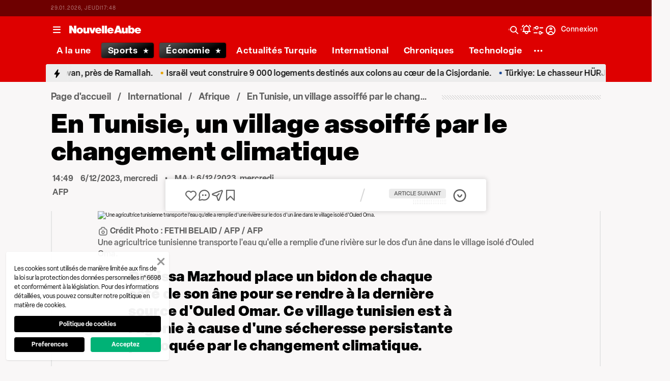

--- FILE ---
content_type: text/html; charset=utf-8
request_url: https://www.yenisafak.com/fr/international/en-tunisie-un-village-assoiffe-par-le-changement-climatique-17154
body_size: 53745
content:
<!doctype html>
<html data-n-head-ssr lang="fr" dir="ltr" data-n-head="%7B%22lang%22:%7B%22ssr%22:%22fr%22%7D,%22dir%22:%7B%22ssr%22:%22ltr%22%7D%7D">
  <head >
    <meta data-n-head="ssr" charset="utf-8"><meta data-n-head="ssr" name="viewport" content="width=device-width, initial-scale=1, maximum-scale=1, shrink-to-fit=no, user-scalable=0"><meta data-n-head="ssr" name="Rating" content="General"><meta data-n-head="ssr" name="Distribution" content="Global"><meta data-n-head="ssr" name="Copyright" content="Yeni Şafak"><meta data-n-head="ssr" name="Classification" content="Consumer"><meta data-n-head="ssr" name="apple-mobile-web-app-capable" content="yes"><meta data-n-head="ssr" name="apple-mobile-web-app-status-bar-style" content="black-translucent"><meta data-n-head="ssr" name="author" data-hid="author" content="Net Yayıncılık Sanayi ve Ticaret A.Ş."><meta data-n-head="ssr" itemprop="genre" content="news"><meta data-n-head="ssr" itemprop="copyrightYear" content="2026"><meta data-n-head="ssr" property="og:site_name" data-hid="og:site_name" content="Yeni Şafak"><meta data-n-head="ssr" property="twitter:domain" content="https://www.yenisafak.com"><meta data-n-head="ssr" name="DC.Type" content="Text"><meta data-n-head="ssr" name="DC.Source" content="Yeni Şafak"><meta data-n-head="ssr" name="DC.Creator" content="Yeni Şafak"><meta data-n-head="ssr" name="DC.Name" content="Yeni Şafak"><meta data-n-head="ssr" name="DC.Publisher" content="Yeni Şafak"><meta data-n-head="ssr" name="DC.Contributor" content="Yeni Şafak"><meta data-n-head="ssr" name="twitter:site" content="@yenisafak"><meta data-n-head="ssr" name="twitter:creator" content="@yenisafak"><meta data-n-head="ssr" name="robots" data-hid="robots" content="index,follow,max-image-preview:large,max-video-preview:-1"><meta data-n-head="ssr" name="google-site-verification" content="79AT13i-RP3"><meta data-n-head="ssr" data-hid="charset" charset="utf-8"><meta data-n-head="ssr" data-hid="mobile-web-app-capable" name="mobile-web-app-capable" content="yes"><meta data-n-head="ssr" data-hid="apple-mobile-web-app-title" name="apple-mobile-web-app-title" content="Yeni Şafak"><meta name="title" content="En Tunisie, un village assoiffé par le changement climatique"><meta name="description" content="Ounissa Mazhoud place un bidon de chaque côté de son âne pour se rendre à la dernière source d&#x27;Ouled Omar. Ce village tunisien est à l&#x27;agonie à cause d&#x27;une sécheresse persistante provoquée par le changement climatique."><meta data-n-head="ssr" name="keywords" content="Tunisie, Afrique, Maghreb, agriculture, eau, climat, élevage, sécheresse"><meta data-n-head="ssr" name="image" content="https://img.piri.net/piri/upload/3/2023/12/6/bcdd279b-o7r1xn83m1fvyrpugmz8o.jpeg"><meta data-n-head="ssr" name="DC.Language" content="fr-FR"><meta data-n-head="ssr" name="DC.Title" content="En Tunisie, un village assoiffé par le changement climatique | Afrique"><meta data-n-head="ssr" name="DC.Subject" content="En Tunisie, un village assoiffé par le changement climatique | Afrique"><meta data-n-head="ssr" name="DC.Description" data-hid="DC.description" content="Ounissa Mazhoud place un bidon de chaque côté de son âne pour se rendre à la dernière source d&#x27;Ouled Omar. Ce village tunisien est à l&#x27;agonie à cause d&#x27;une sécheresse persistante provoquée par le changement climatique."><meta data-n-head="ssr" name="maincategory" content="International"><meta data-n-head="ssr" name="subcategory" content="Afrique"><meta name="dateModified" content="2023-12-06T18:45:25+03:00"><meta name="datePublished" content="2023-12-06T17:49:14+03:00"><meta name="articleSection" content="news"><meta name="articleAuthor" content="AFP"><meta data-n-head="ssr" name="articleId" content="17154"><meta name="url" content="https://www.yenisafak.com/fr/international/en-tunisie-un-village-assoiffe-par-le-changement-climatique-17154"><meta data-n-head="ssr" name="creator" content="Davud Elkol"><meta data-n-head="ssr" itemprop="name" content="En Tunisie, un village assoiffé par le changement climatique | Afrique"><meta data-n-head="ssr" itemprop="description" content="Ounissa Mazhoud place un bidon de chaque côté de son âne pour se rendre à la dernière source d&#x27;Ouled Omar. Ce village tunisien est à l&#x27;agonie à cause d&#x27;une sécheresse persistante provoquée par le changement climatique."><meta data-n-head="ssr" itemprop="image" content="https://img.piri.net/piri/upload/3/2023/12/6/bcdd279b-o7r1xn83m1fvyrpugmz8o.jpeg"><meta data-n-head="ssr" itemprop="url" content="https://www.yenisafak.com/fr/international/en-tunisie-un-village-assoiffe-par-le-changement-climatique-17154"><meta data-n-head="ssr" itemprop="dateModified" content="2023-12-06T18:45:25+03:00"><meta data-n-head="ssr" itemprop="datePublished" content="2023-12-06T17:49:14+03:00"><meta data-n-head="ssr" itemprop="thumbnailUrl" content="https://img.piri.net/piri/upload/3/2023/12/6/bcdd279b-o7r1xn83m1fvyrpugmz8o.jpeg"><meta data-n-head="ssr" itemprop="articleSection" content="news"><meta data-n-head="ssr" itemprop="inLanguage" content="fr-FR"><meta data-n-head="ssr" itemprop="keywords" content="Tunisie, Afrique, Maghreb, agriculture, eau, climat, élevage, sécheresse"><meta data-n-head="ssr" itemprop="alternativeHeadline" content="En Tunisie, un village assoiffé par le changement climatique"><meta data-n-head="ssr" itemprop="author" content="La rédaction"><meta data-n-head="ssr" itemprop="wordCount" content=""><meta data-n-head="ssr" property="og:image" content="https://img.piri.net/piri/upload/3/2023/12/6/bcdd279b-o7r1xn83m1fvyrpugmz8o.jpeg"><meta data-n-head="ssr" property="og:title" data-hid="og:title" content="En Tunisie, un village assoiffé par le changement climatique | Afrique"><meta data-n-head="ssr" property="og:description" data-hid="og:description" content="Ounissa Mazhoud place un bidon de chaque côté de son âne pour se rendre à la dernière source d&#x27;Ouled Omar. Ce village tunisien est à l&#x27;agonie à cause d&#x27;une sécheresse persistante provoquée par le changement climatique."><meta data-n-head="ssr" property="og:url" content="https://www.yenisafak.com/fr/international/en-tunisie-un-village-assoiffe-par-le-changement-climatique-17154"><meta data-n-head="ssr" property="og:locale" content="fr_FR"><meta data-n-head="ssr" property="og:type" data-hid="og:type" content="article"><meta data-n-head="ssr" name="twitter:card" content="summary_large_image"><meta data-n-head="ssr" name="twitter:image" content="https://img.piri.net/piri/upload/3/2023/12/6/bcdd279b-o7r1xn83m1fvyrpugmz8o.jpeg"><meta data-n-head="ssr" name="twitter:url" content="https://www.yenisafak.com/fr/international/en-tunisie-un-village-assoiffe-par-le-changement-climatique-17154"><meta data-n-head="ssr" name="twitter:title" content="En Tunisie, un village assoiffé par le changement climatique | Afrique"><meta data-n-head="ssr" name="twitter:description" content="Ounissa Mazhoud place un bidon de chaque côté de son âne pour se rendre à la dernière source d&#x27;Ouled Omar. Ce village tunisien est à l&#x27;agonie à cause d&#x27;une sécheresse persistante provoquée par le changement climatique."><meta data-n-head="ssr" property="fb:app_id" data-hid="fb:app_id" content="1889424664574701"><meta data-n-head="ssr" property="fb:pages" data-hid="fb:pages" content="154012084797126"><title>En Tunisie, un village assoiffé par le changement climatique | Afrique</title><link data-n-head="ssr" rel="dns-prefetch" href="//img.piri.net"><link data-n-head="ssr" rel="dns-prefetch" href="//www.google-analytics.com"><link data-n-head="ssr" rel="dns-prefetch" href="//assets.yenisafak.com"><link data-n-head="ssr" rel="dns-prefetch" href="//gdet.hit.gemius.pl"><link data-n-head="ssr" rel="dns-prefetch" href="//trgde.ad ocean.pl"><link data-n-head="ssr" rel="dns-prefetch" href="//api.adsafe.org"><link data-n-head="ssr" rel="dns-prefetch" href="//pagead2.googlesyndication.com"><link data-n-head="ssr" rel="dns-prefetch" href="//securepubads.g.doubleclick.net"><link data-n-head="ssr" data-hid="shortcut-icon" rel="shortcut icon" href="/_nuxt/icons/icon_64x64.643ea4.png"><link data-n-head="ssr" data-hid="apple-touch-icon" rel="apple-touch-icon" href="/_nuxt/icons/icon_512x512.643ea4.png" sizes="512x512"><link data-n-head="ssr" rel="manifest" href="/_nuxt/manifest.f9dd2a6c.json" data-hid="manifest" crossorigin="use-credentials"><link data-n-head="ssr" rel="icon" href="https://assets.yenisafak.com/yenisafak/wwwroot/images/favicon/favicon.png" type="image/png"><link data-n-head="ssr" rel="apple-touch-icon" href="https://assets.yenisafak.com/yenisafak/wwwroot/images/favicon/favicon.png" type="image/png"><link data-n-head="ssr" rel="image_src" href="https://img.piri.net/piri/upload/3/2023/12/6/bcdd279b-o7r1xn83m1fvyrpugmz8o.jpeg"><link data-n-head="ssr" rel="canonical" href="https://www.yenisafak.com/fr/international/en-tunisie-un-village-assoiffe-par-le-changement-climatique-17154"><link data-n-head="ssr" rel="alternate" type="application/rss+xml" href="https://www.yenisafak.com/rss-feeds?take=60"><link data-n-head="ssr" rel="alternate" type="application/rss+xml" href="https://www.yenisafak.com/rss-feeds?category=africa&amp;contentType=news"><link data-n-head="ssr" rel="alternate" type="application/rss+xml" href="https://www.yenisafak.com/rss-feeds?category=international&amp;contentType=news"><script data-n-head="ssr" type="text/javascript"></script><script data-n-head="ssr" async src="https://pagead2.googlesyndication.com/pagead/js/adsbygoogle.js?client=ca-pub-8794111844124936" crossorigin="anonymous"></script><script data-n-head="ssr" data-hid="gtm-script">if(!window._gtm_init){window._gtm_init=1;(function(w,n,d,m,e,p){w[d]=(w[d]==1||n[d]=='yes'||n[d]==1||n[m]==1||(w[e]&&w[e][p]&&w[e][p]()))?1:0})(window,navigator,'doNotTrack','msDoNotTrack','external','msTrackingProtectionEnabled');(function(w,d,s,l,x,y){w[x]={};w._gtm_inject=function(i){if(w.doNotTrack||w[x][i])return;w[x][i]=1;w[l]=w[l]||[];w[l].push({'gtm.start':new Date().getTime(),event:'gtm.js'});var f=d.getElementsByTagName(s)[0],j=d.createElement(s);j.async=true;j.src='https://www.googletagmanager.com/gtm.js?id='+i;f.parentNode.insertBefore(j,f);};w[y]('GTM-KNN8VHW')})(window,document,'script','dataLayer','_gtm_ids','_gtm_inject')}</script><script data-n-head="ssr" data-hid="NewsArticle" type="application/ld+json">{"@context":"https://schema.org","@type":"NewsArticle","inLanguage":"fr-FR","articleSection":"International","mainEntityOfPage":{"@type":"WebPage","id":"https://www.yenisafak.com/fr/international/en-tunisie-un-village-assoiffe-par-le-changement-climatique-17154"},"headline":"En Tunisie, un village assoiffé par le changement climatique","alternativeHeadline":"En Tunisie, un village assoiffé par le changement climatique","wordCount":280,"keywords":["Tunisie","Afrique","Maghreb","agriculture","eau","climat","élevage","sécheresse"],"image":{"@type":"ImageObject","url":"https://img.piri.net/piri/upload/3/2023/12/6/bcdd279b-o7r1xn83m1fvyrpugmz8o.jpeg","width":640,"height":359},"datePublished":"2023-12-06T17:49:14+03:00","dateModified":"2023-12-06T18:45:25+03:00","description":"Ounissa Mazhoud place un bidon de chaque côté de son âne pour se rendre à la dernière source d'Ouled Omar. Ce village tunisien est à l'agonie à cause d'une sécheresse persistante provoquée par le changement climatique.","articleBody":"Cette femme de 57 ans, au visage creusé par la fatigue explique:Dans son hameau d'une centaine d'âmes, à 180 kilomètres au sud de Tunis, Mme Mazhoud et ses voisines se réveillent chaque jour avec une obsession: trouver de l'eau. Ounissa poursuit:Ouled Omar est pourtant situé dans la région de Siliana, dans le nord-ouest de la Tunisie, une zone fertile, au climat habituellement pluvieux en hiver.Mais la Tunisie traverse sa huitième année de sécheresse.Malgré des pluies récentes, les barrages, principale source d'approvisionnement en eau potable en Tunisie, ne sont qu'à 22% de leur capacité.Les autorités tentent de juguler ce stress hydrique en rationnant l'eau et avec des coupures ponctuelles.Mais à Ouled Omar, le manque d'eau anéantit les cultures vivrières et le bétail.Il a encore la force de parcourir plusieurs kilomètres avec son âne jusqu'à la rivière pour . Et il n'a pas les moyens d'acheter de l'eau en bouteille pour sa famille. Il dit:A Ouled Omar,, souligne Houda Mazhoud, une chercheuse en agronomie qui étudie ce hameau depuis 2020.Ramzi Sebtaoui, un éleveur d'une trentaine d'années, descend de sa camionnette un énorme conteneur d'eau potable qu'il s'est procuré à 20 km de là, à Makthar., explique-t-il.La route qui desservait le village n'a pas été refaite depuis des années.Qu'Ouled Omar, dont les 22 familles ont toutes un lien de parenté, ne devienne un village fantôme., explique Djamila Mazhoud, 60 ans, cousine d'Ounissa. Car pour les plus âgés, impossible de marcher pendant une heure pour s'approvisionner à la rivière la plus proche.Les jeunes désertent également le village, faute de perspectives., se lamente Djamila dont le fils et les deux filles sont allés tenter leur chance dans des villes du littoral., se désespère Djamila Mazhoud.","author":{"@type":"Thing","name":"La rédaction"},"publisher":{"@type":"NewsMediaOrganization","name":"Yeni Şafak","logo":{"@type":"ImageObject","url":"https://assets.yenisafak.com/yenisafak/wwwroot/images/yenisafak-logo.svg","width":"107","height":"60"}}}</script><script data-n-head="ssr" data-hid="WebPage" type="application/ld+json">{"@context":"https://schema.org","@type":"WebPage","name":"En Tunisie, un village assoiffé par le changement climatique","description":"Ounissa Mazhoud place un bidon de chaque côté de son âne pour se rendre à la dernière source d'Ouled Omar. Ce village tunisien est à l'agonie à cause d'une sécheresse persistante provoquée par le changement climatique.","url":"https://www.yenisafak.com/fr/international/en-tunisie-un-village-assoiffe-par-le-changement-climatique-17154","inLanguage":"fr","datePublished":"2023-12-06T17:49:14+03:00","dateModified":"2023-12-06T18:45:25+03:00"}</script><script data-n-head="ssr" data-hid="NewsMediaOrganization" type="application/ld+json">{"@context":"https://schema.org","@type":"NewsMediaOrganization","url":"https://www.yenisafak.com","masthead":"https://www.yenisafak.com/kurumsal/kunye","sameAs":["https://www.facebook.com/YeniSafak/","https://twitter.com/yenisafak","https://tr.linkedin.com/company/yenisafak","https://www.youtube.com/channel/UCClO1RgRkaOcC9cLj-bLuEw","https://www.instagram.com/yenisafak/"],"foundingDate":"19 Eylül 1994","logo":{"@type":"ImageObject","url":"https://assets.yenisafak.com/yenisafak/wwwroot/images/yenisafak-logo.svg","width":"107","height":"60","contentUrl":"https://assets.yenisafak.com/yenisafak/wwwroot/images/yenisafak-logo.svg","creditText":"Yeni Şafak"},"diversityPolicy":"https://www.yenisafak.com/kurumsal/kisiselverilerinkorunmasi","ethicsPolicy":"https://www.yenisafak.com/kurumsal/kullanimsartlari"}</script><link rel="preload" href="/_nuxt/d0c136a.js" as="script"><link rel="preload" href="/_nuxt/2ea1091.js" as="script"><link rel="preload" href="/_nuxt/css/ae302b6.css" as="style"><link rel="preload" href="/_nuxt/a7b96e5.js" as="script"><link rel="preload" href="/_nuxt/css/d944de6.css" as="style"><link rel="preload" href="/_nuxt/4ed9966.js" as="script"><link rel="preload" href="/_nuxt/fonts/Elza-Regular.781c5fd.woff2" as="font" type="font/woff2" crossorigin><link rel="preload" href="/_nuxt/fonts/Elza-Medium.487b372.woff2" as="font" type="font/woff2" crossorigin><link rel="preload" href="/_nuxt/fonts/Elza-Bold.61e708a.woff2" as="font" type="font/woff2" crossorigin><link rel="preload" href="/_nuxt/fonts/segoe-ui-regular.270911e.woff2" as="font" type="font/woff2" crossorigin><link rel="preload" href="/_nuxt/fonts/segoe-ui-semibold.637752c.woff2" as="font" type="font/woff2" crossorigin><link rel="preload" href="/_nuxt/fonts/al-jazeera-arabic-bold.8f365d7.woff2" as="font" type="font/woff2" crossorigin><link rel="preload" href="/_nuxt/fonts/al-jazeera-arabic-light.3048511.woff2" as="font" type="font/woff2" crossorigin><link rel="preload" href="/_nuxt/fonts/al-jazeera-arabic-regular.2f6acb1.woff2" as="font" type="font/woff2" crossorigin><link rel="preload" href="/_nuxt/fonts/Elza-Semibold.409ee5e.woff2" as="font" type="font/woff2" crossorigin><link rel="preload" href="/_nuxt/fonts/Elza-Black.ef310d1.woff2" as="font" type="font/woff2" crossorigin><link rel="preload" href="/_nuxt/fonts/segoe-ui-bold.6a00c78.woff2" as="font" type="font/woff2" crossorigin><link rel="preload" href="/_nuxt/fonts/merriweather-lightitalic.4c7fb2a.woff2" as="font" type="font/woff2" crossorigin><link rel="preload" href="/_nuxt/fonts/merriweather-regular.fd3fc40.woff2" as="font" type="font/woff2" crossorigin><link rel="preload" href="/_nuxt/fonts/merriweather-light.7ab6d0f.woff2" as="font" type="font/woff2" crossorigin><link rel="preload" href="/_nuxt/fonts/merriweather-italic.88027ca.woff2" as="font" type="font/woff2" crossorigin><link rel="preload" href="/_nuxt/fonts/merriweather-bold.0fc27b4.woff2" as="font" type="font/woff2" crossorigin><link rel="preload" href="/_nuxt/fonts/merriweather-blackitalic.e7defa3.woff2" as="font" type="font/woff2" crossorigin><link rel="preload" href="/_nuxt/fonts/merriweather-black.07d8f43.woff2" as="font" type="font/woff2" crossorigin><link rel="preload" href="/_nuxt/fonts/merriweather-bolditalic.4e6157f.woff2" as="font" type="font/woff2" crossorigin><link rel="preload" href="/_nuxt/fonts/ys-web.5cf80df.ttf" as="font" type="font/ttf" crossorigin><link rel="preload" href="/_nuxt/fonts/Nafees.195f6ae.woff" as="font" type="font/woff" crossorigin><link rel="preload" href="/_nuxt/fonts/ys-web.86bdce5.woff" as="font" type="font/woff" crossorigin><link rel="preload" href="/_nuxt/css/c6dbecb.css" as="style"><link rel="preload" href="/_nuxt/bf19b6f.js" as="script"><link rel="preload" href="/_nuxt/7710c61.js" as="script"><link rel="preload" href="/_nuxt/css/8387e4c.css" as="style"><link rel="preload" href="/_nuxt/dd5c44d.js" as="script"><link rel="preload" href="/_nuxt/css/77054d9.css" as="style"><link rel="preload" href="/_nuxt/2fa4494.js" as="script"><link rel="preload" href="/_nuxt/css/482eeee.css" as="style"><link rel="preload" href="/_nuxt/2cc2565.js" as="script"><link rel="preload" href="/_nuxt/css/e416292.css" as="style"><link rel="preload" href="/_nuxt/05b8f94.js" as="script"><link rel="preload" href="/_nuxt/css/2e06ef8.css" as="style"><link rel="preload" href="/_nuxt/31d61e6.js" as="script"><link rel="preload" href="/_nuxt/css/30f68ae.css" as="style"><link rel="preload" href="/_nuxt/021537d.js" as="script"><link rel="preload" href="/_nuxt/css/23b8be2.css" as="style"><link rel="preload" href="/_nuxt/f411ab7.js" as="script"><link rel="preload" href="/_nuxt/css/f63eea2.css" as="style"><link rel="preload" href="/_nuxt/a2b0d02.js" as="script"><link rel="preload" href="/_nuxt/css/3681fa5.css" as="style"><link rel="preload" href="/_nuxt/b9be2b7.js" as="script"><link rel="stylesheet" href="/_nuxt/css/ae302b6.css"><link rel="stylesheet" href="/_nuxt/css/d944de6.css"><link rel="stylesheet" href="/_nuxt/css/c6dbecb.css"><link rel="stylesheet" href="/_nuxt/css/8387e4c.css"><link rel="stylesheet" href="/_nuxt/css/77054d9.css"><link rel="stylesheet" href="/_nuxt/css/482eeee.css"><link rel="stylesheet" href="/_nuxt/css/e416292.css"><link rel="stylesheet" href="/_nuxt/css/2e06ef8.css"><link rel="stylesheet" href="/_nuxt/css/30f68ae.css"><link rel="stylesheet" href="/_nuxt/css/23b8be2.css"><link rel="stylesheet" href="/_nuxt/css/f63eea2.css"><link rel="stylesheet" href="/_nuxt/css/3681fa5.css">
  </head>
  <body >
    <div id="portal-body-prepend"></div>
    <script data-n-head="ssr" data-hid="nuxt-color-mode-script" data-pbody="true">!function(){"use strict";var e=window,s=document,o=s.documentElement,a=["dark","light"],t=window.localStorage.getItem("nuxt-color-mode")||"system",c="system"===t?l():t,i=s.body.getAttribute("data-color-mode-forced");function r(e){var s=""+e+"";o.classList?o.classList.add(s):o.className+=" "+s}function n(s){return e.matchMedia("(prefers-color-scheme"+s+")")}function l(){if(e.matchMedia&&"not all"!==n("").media)for(var s of a)if(n(":"+s).matches)return s;return"light"}i&&(c=i),r(c),e["__NUXT_COLOR_MODE__"]={preference:t,value:c,getColorScheme:l,addClass:r,removeClass:function(e){var s=""+e+"";o.classList?o.classList.remove(s):o.className=o.className.replace(new RegExp(s,"g"),"")}}}();
</script><noscript data-n-head="ssr" data-hid="gtm-noscript" data-pbody="true"><iframe src="https://www.googletagmanager.com/ns.html?id=GTM-KNN8VHW&" height="0" width="0" style="display:none;visibility:hidden" title="gtm"></iframe></noscript><div data-server-rendered="true" id="__nuxt"><!----><div id="__layout"><div data-fetch-key="0" class="ys-layout" style="--ys-category-color:#DE0000;"><div class="ys-header"><div><div class="ys-header-brands-bg"></div><div class="ys-header-brands ys-row collapsed"><ul class="ys-header-brands-date ys-separated"><li>29.01.2026, jeudi</li><li>20:48</li></ul><div class="grow"></div><!----><!----></div></div><div class="ys-header-sticky !sticky"><div class="ys-header-main ys-row"><div class="ys-header-main-content"><div class="ys-dialog ys-dialog-modal ys-popover hamburger-menu-dropdown"><div class="ys-dialog__trigger"><div class="ys-button-wrapper hamburger-menu-dropdown__triggerButton"><button type="button" class="ys-button ys-icon-left only-icon"><div class="icon cap-of-icon ys-button__icon"><i class="icon-menu" style="background-color:transparent;font-size:1.8rem;"></i><!----><!----></div><!----><!----></button></div></div><div class="_overlay"><div class="_scroller"><div class="_viewer"><div class="ys-dialog-content"><div class="ys-dialog-body"><div color="#ffff" class="ys-button-wrapper hamburger-menu-dropdown__closeButton"><button type="button" color="#ffff" class="ys-button ys-icon-left only-icon"><div class="icon cap-of-icon ys-button__icon"><i class="icon-close" style="background-color:transparent;font-size:2rem;"></i><!----><!----></div><!----><!----></button></div><div class="ys-hamburger-menu z-50"><div class="menu"><div class="nav-sections"><div class="nav-section"><ul class="menu-item"><li data-index="0" class="item"><div class="ys-link"><a href="/fr" title="Aujourd'hui" class="router-link-active">Aujourd'hui</a></div><div class="icon cap-of-icon icon-button--desktop"><i class="icon-chevron-right" style="background-color:transparent;font-size:1.4rem;"></i><!----><!----></div><!----></li><!----><li data-index="1" class="item"><div class="ys-link"><a href="/fr/actualites" title="Actualités Turquie">Actualités Turquie</a></div><div class="icon cap-of-icon icon-button--desktop"><i class="icon-chevron-right" style="background-color:transparent;font-size:1.4rem;"></i><!----><!----></div><div class="ys-button-wrapper icon-button--mobile"><button type="button" class="ys-button ys-icon-left only-icon"><div class="icon cap-of-icon ys-button__icon"><i class="icon-chevron-left" style="background-color:transparent;font-size:1.4rem;"></i><!----><!----></div><!----><!----></button></div></li><!----><li data-index="2" class="item"><div class="ys-link"><a href="/fr/international" title="International" class="router-link-active">International</a></div><div class="icon cap-of-icon icon-button--desktop"><i class="icon-chevron-right" style="background-color:transparent;font-size:1.4rem;"></i><!----><!----></div><div class="ys-button-wrapper icon-button--mobile"><button type="button" class="ys-button ys-icon-left only-icon"><div class="icon cap-of-icon ys-button__icon"><i class="icon-chevron-left" style="background-color:transparent;font-size:1.4rem;"></i><!----><!----></div><!----><!----></button></div></li><!----><li data-index="3" class="item"><div class="ys-link"><a href="/fr/columns" title="Chroniques">Chroniques</a></div><div class="icon cap-of-icon icon-button--desktop"><i class="icon-chevron-right" style="background-color:transparent;font-size:1.4rem;"></i><!----><!----></div><div class="ys-button-wrapper icon-button--mobile"><button type="button" class="ys-button ys-icon-left only-icon"><div class="icon cap-of-icon ys-button__icon"><i class="icon-chevron-left" style="background-color:transparent;font-size:1.4rem;"></i><!----><!----></div><!----><!----></button></div></li><!----><li data-index="4" class="item"><div class="ys-link"><a href="/fr/sports" title="Sports">Sports</a></div><div class="icon cap-of-icon icon-button--desktop"><i class="icon-chevron-right" style="background-color:transparent;font-size:1.4rem;"></i><!----><!----></div><div class="ys-button-wrapper icon-button--mobile"><button type="button" class="ys-button ys-icon-left only-icon"><div class="icon cap-of-icon ys-button__icon"><i class="icon-chevron-left" style="background-color:transparent;font-size:1.4rem;"></i><!----><!----></div><!----><!----></button></div></li><!----><li data-index="5" class="item"><div class="ys-link"><a href="/fr/economie" title="Économie">Économie</a></div><div class="icon cap-of-icon icon-button--desktop"><i class="icon-chevron-right" style="background-color:transparent;font-size:1.4rem;"></i><!----><!----></div><div class="ys-button-wrapper icon-button--mobile"><button type="button" class="ys-button ys-icon-left only-icon"><div class="icon cap-of-icon ys-button__icon"><i class="icon-chevron-left" style="background-color:transparent;font-size:1.4rem;"></i><!----><!----></div><!----><!----></button></div></li><!----><li data-index="6" class="item"><div class="ys-link"><a href="/fr/technologie" title="Technologie">Technologie</a></div><div class="icon cap-of-icon icon-button--desktop"><i class="icon-chevron-right" style="background-color:transparent;font-size:1.4rem;"></i><!----><!----></div><div class="ys-button-wrapper icon-button--mobile"><button type="button" class="ys-button ys-icon-left only-icon"><div class="icon cap-of-icon ys-button__icon"><i class="icon-chevron-left" style="background-color:transparent;font-size:1.4rem;"></i><!----><!----></div><!----><!----></button></div></li><!----><li data-index="7" class="item"><div class="ys-link"><a href="/fr/societe" title="Société">Société</a></div><div class="icon cap-of-icon icon-button--desktop"><i class="icon-chevron-right" style="background-color:transparent;font-size:1.4rem;"></i><!----><!----></div><div class="ys-button-wrapper icon-button--mobile"><button type="button" class="ys-button ys-icon-left only-icon"><div class="icon cap-of-icon ys-button__icon"><i class="icon-chevron-left" style="background-color:transparent;font-size:1.4rem;"></i><!----><!----></div><!----><!----></button></div></li><!----><li data-index="8" class="item"><div class="ys-link"><a href="/fr/video" title="Vidéo">Vidéo</a></div><div class="icon cap-of-icon icon-button--desktop"><i class="icon-chevron-right" style="background-color:transparent;font-size:1.4rem;"></i><!----><!----></div><div class="ys-button-wrapper icon-button--mobile"><button type="button" class="ys-button ys-icon-left only-icon"><div class="icon cap-of-icon ys-button__icon"><i class="icon-chevron-left" style="background-color:transparent;font-size:1.4rem;"></i><!----><!----></div><!----><!----></button></div></li><!----><div data-index="9" class="line"></div><!----><li data-index="10" class="item"><div class="ys-link"><a href="/fr/weather-forecast/istanbul" title="Prévisions Météorologiques">Prévisions Météorologiques</a></div><!----><!----></li><!----><li data-index="11" class="item"><div class="ys-link"><a href="/fr/prayer-times/istanbul" title="Horaires de Prières">Horaires de Prières</a></div><!----><!----></li><!----><div data-index="12" class="line"></div><!----><li data-index="13" class="item"><div class="ys-link"><a href="/fr/corporate/contact" title="Contact">Contact</a></div><!----><!----></li><!----></ul></div><!----></div></div><!----></div></div></div></div><div class="_spacer"></div></div></div></div><a href="/fr" title="Nouvelle Aube"><div><img src="https://assets.yenisafak.com/yenisafak/wwwroot/images/logo/yenisafak_logo_fr.svg" alt="Nouvelle Aube" width="141px" height="25px" class="ys-img"></div></a></div><!----><div class="grow"></div><!----></div></div><div><div class="ys-header-categories ys-row mobile-hide tablet-hide"><div class="ys-header-categories__inner"><ul><li class="menu-"><div class="ys-link"><a href="/fr" title="Des nouvelles" class="router-link-active"><span>A la une</span></a></div></li><li class="menu-sports"><div class="ys-link"><a href="/fr/sports" title="Sports nouvelles"><span>Sports</span></a></div></li><li class="menu-economie"><div class="ys-link"><a href="/fr/economie" title="Économie nouvelles"><span>Économie</span></a></div></li><li class="menu-actualites"><div class="ys-link"><a href="/fr/actualites" title="Actualités Turquie nouvelles"><span>Actualités Turquie</span></a></div></li><li class="menu-international"><div class="ys-link"><a href="/fr/international" title="International nouvelles" class="router-link-active"><span>International</span></a></div></li><li class="menu-columns"><div class="ys-link"><a href="/fr/columns"><span>Chroniques</span></a></div></li><li class="menu-technologie"><div class="ys-link"><a href="/fr/technologie" title="Technologie nouvelles"><span>Technologie</span></a></div></li><div class="ys-dialog ys-dialog-modal ys-popover more-categories-dropdown"><div class="ys-dialog__trigger"><div class="ys-button-wrapper"><button type="button" class="ys-button ys-icon-left ys-rounded only-icon"><div class="icon cap-of-icon ys-button__icon"><i class="icon-dots-horizontal" style="background-color:transparent;font-size:2rem;"></i><!----><!----></div><!----><!----></button></div></div><div class="_overlay"><div class="_scroller"><div class="_viewer"><div class="ys-dialog-content"><div class="ys-dialog-body"><div class="ys-popover-list"><div class="ys-link"><a href="/fr/societe" title="Société nouvelles">Société</a></div></div><div class="ys-popover-list"><div class="ys-link"><a href="/fr/video" title="Vidéo nouvelles">Vidéo</a></div></div><div class="ys-popover-list"><div class="ys-link"><a href="/fr/gallery" title="Galerie nouvelles">Galerie</a></div></div></div></div></div><div class="_spacer"></div></div></div></div></ul><!----></div></div></div><div><div class="ys-row client-only-placeholder"><div class="ys-breaking-news-widget-skeleton mobile-hide tablet-hide"><div class="ys-breaking-news-widget-skeleton__inner"><svg viewBox="0 0 1100 43" version="1.1" preserveAspectRatio="xMidYMid meet" class="skeleton"><rect clip-path="url(#4re5vm8ygr6)" x="0" y="0" width="1100" height="43" style="fill:url(#vnqln0s591);"></rect><defs><clipPath id="4re5vm8ygr6"><rect x="0" y="0" rx="0" ry="0" width="100%" height="43"></rect></clipPath><linearGradient id="vnqln0s591"><stop offset="0%" stop-color="#555" stop-opacity="1"><animate attributeName="offset" values="-2; 1" dur="2s" repeatCount="indefinite"></animate></stop><stop offset="50%" stop-color="#444" stop-opacity="1"><animate attributeName="offset" values="-1.5; 1.5" dur="2s" repeatCount="indefinite"></animate></stop><stop offset="100%" stop-color="#555" stop-opacity="1"><animate attributeName="offset" values="-1; 2" dur="2s" repeatCount="indefinite"></animate></stop></linearGradient></defs></svg><div class="ys-link hidden"><a href="/international/syrie-cinq-morts-dans-une-explosion-dans-une-mosquee-a-homs-51308" title="Une violente explosion a secoué vendredi la mosquée Ali ibn Abu Talib, à Homs."><span>Une violente explosion a secoué vendredi la mosquée Ali ibn Abu Talib, à Homs.</span></a></div><div class="ys-link hidden"><a href="/international/des-colons-israeliens-illegaux-volent-150-moutons-51311" title="Des colons israéliens ont attaqué une ferme palestinienne à Deir Dibwan, près de Ramallah."><span>Des colons israéliens ont attaqué une ferme palestinienne à Deir Dibwan, près de Ramallah.</span></a></div><div class="ys-link hidden"><a href="/international/la-palestine-met-en-garde-contre-un-plan-israelien-dangereux-50872" title="Israël veut construire 9 000 logements destinés aux colons au cœur de la Cisjordanie."><span>Israël veut construire 9 000 logements destinés aux colons au cœur de la Cisjordanie.</span></a></div><div class="ys-link hidden"><a href="/technologie/hurjet-le-jet-turc-franchit-une-etape-decisive-50030" title="Türkiye: Le chasseur HÜRJET avance rapidement"><span>Türkiye: Le chasseur HÜRJET avance rapidement</span></a></div><div class="ys-link hidden"><a href="/international/zekri-denonce-le-sondage-ifop-sur-lislam-en-france-49833" title="Le CFCM dénonce le sondage IFOP sur l'islam en France"><span>Le CFCM dénonce le sondage IFOP sur l'islam en France</span></a></div></div></div></div></div></div><!----><!----><div class="layout-top-banner"><section class="layout-inner__section"><!----></section></div><div class="layout-inner"><div data-fetch-key="Detail:0" class="detail-page"><div class="wrapper"><!----><div class="ys-breadcrumb"><div class="ys-breadcrumb-content"><div class="ys-breadcrumb-content__category"><a href="/fr" title="Page d'accueil" class="nuxt-link-active">Page d'accueil</a></div><div class="ys-breadcrumb-content__category"><a href="/fr/international" title="International" class="nuxt-link-active">International</a></div><div class="ys-breadcrumb-content__category"><a href="/fr/africa" title="Afrique">Afrique</a></div><div class="ys-breadcrumb-content__category ys-breadcrumb-content__subcategory "><a href="/fr/international/en-tunisie-un-village-assoiffe-par-le-changement-climatique-17154" aria-current="page" title="En Tunisie, un village assoiffé par le changement climatique" class="nuxt-link-exact-active nuxt-link-active">En Tunisie, un village assoiffé par le changement climatique</a></div></div><div class="ys-breadcrumb-content-line"></div></div><section class="detail-page__section"><div property="articleBody" id="17154" class="detail-page-news-content"><div class="ys-detail-news-meta"><div class="ys-detail-news-meta-text"><h1 class="ys-detail-news-meta-text__title">En Tunisie, un village assoiffé par le changement climatique</h1></div><div class="ys-detail-news-meta-info"><!----><div class="ys-detail-news-meta-info__date ys-detail-news-meta-info__noneSignature"><span class="hours">17:49</span><span>6/12/2023, mercredi</span></div><div class="ys-detail-news-meta-info__updated">MAJ: <span>6/12/2023, mercredi</span></div></div><div class="ys-detail-news-meta-sources"><div class="ys-detail-news-meta-sources__item">AFP</div></div></div><div class="detail-page-content"><div class="item"><div class="ys-news-detail"><div class="ys-reaction-button-group-detail"><div class="ys-reaction-button-group-detail-reactions"><div class="ys-reaction-button-group-detail-reactions__item like-button"><div class="icon cap-of-icon"><i class="icon-like-v3" style="color:#666666;background-color:transparent;font-size:2.6rem;"></i><!----><!----></div><!----></div><div class="ys-reaction-button-group-detail-reactions__item comment-button"><div class="icon cap-of-icon"><i class="icon-comment-v3" style="color:#606060;background-color:transparent;font-size:2.6rem;"></i><!----><!----></div><!----></div><div class="ys-reaction-button-group-detail-reactions__item share-button"><div class="ys-share-button-v3"><div class="ys-dialog ys-dialog-modal ys-popover"><div class="ys-dialog__trigger"><div class="icon cap-of-icon"><i class="icon-share-v3" style="color:#606060;background-color:transparent;font-size:2.6rem;"></i><!----><!----></div></div><div class="_overlay"><div class="_scroller"><div class="_viewer"><div class="ys-dialog-content"><div class="ys-dialog-body"><div popover-closer="" class="ys-popover-list"><div class="ys-button-wrapper"><button type="button" class="ys-button ys-icon-left"><div class="icon cap-of-icon ys-button__icon"><i class="icon-share" style="background-color:transparent;font-size:2.2rem;"></i><!----><!----></div><span class="ys-button__text">Copier le lien</span><!----></button></div></div><div popover-closer="" class="ys-popover-list"><div class="ys-button-wrapper"><button type="button" class="ys-button ys-icon-left"><div class="icon cap-of-icon ys-button__icon"><i class="icon-x" style="background-color:transparent;font-size:2.2rem;"></i><!----><!----></div><span class="ys-button__text">Twitter</span><!----></button></div></div><div popover-closer="" class="ys-popover-list"><div class="ys-button-wrapper"><button type="button" class="ys-button ys-icon-left"><div class="icon cap-of-icon ys-button__icon"><i class="icon-facebook-logo" style="background-color:transparent;font-size:2.2rem;"></i><!----><!----></div><span class="ys-button__text">Facebook</span><!----></button></div></div><div popover-closer="" class="ys-popover-list"><div class="ys-button-wrapper"><button type="button" class="ys-button ys-icon-left"><div class="icon cap-of-icon ys-button__icon"><i class="icon-telegram" style="background-color:transparent;font-size:2.2rem;"></i><!----><!----></div><span class="ys-button__text">Telegram</span><!----></button></div></div></div></div></div><div class="_spacer"></div></div></div></div><!----></div></div><div class="ys-reaction-button-group-detail-reactions__item bookmark-button"><div class="icon cap-of-icon"><i class="icon-bookmark-v3" style="color:#666666;background-color:transparent;font-size:2.6rem;"></i><!----><!----></div><!----></div></div><div class="ys-reaction-button-group-detail-next-link nextnews-button"><div class="text">Article suivant</div><div class="icon cap-of-icon"><i class="icon-circle-down" style="color:#606060;background-color:transparent;font-size:3rem;"></i><!----><!----></div></div></div><div class="content"><div class="content-wrapper"><div class="cover-image"><div><img src="https://img.piri.net/piri/upload/3/2023/12/6/bcdd279b-o7r1xn83m1fvyrpugmz8o.jpeg" alt="Une agricultrice tunisienne transporte l'eau qu'elle a remplie d'une rivière sur le dos d'un âne dans le village isolé d'Ouled Oma." width="640" height="359" class="ys-img"></div></div><div class="cover-image"><div class="ys-source-card pt-4"><div class="ys-source-card-icon"><div class="icon cap-of-icon"><i class="icon-camera" style="background-color:transparent;font-size:2rem;"></i><!----><!----></div><div class="reporter-text">Crédit Photo : FETHI BELAID / AFP / AFP</div></div><div class="ys-source-card-text">Une agricultrice tunisienne transporte l'eau qu'elle a remplie d'une rivière sur le dos d'un âne dans le village isolé d'Ouled Oma.</div></div></div><div class="ys-detail-content"><h2 class="ys-detail-content__spot">Ounissa Mazhoud place un bidon de chaque côté de son âne pour se rendre à la dernière source d'Ouled Omar. Ce village tunisien est à l'agonie à cause d'une sécheresse persistante provoquée par le changement climatique.</h2><!----><!----><div class="ys-detail-content-area"><div><div><p class="ys-paragraph-node align-justify">Cette femme de 57 ans, au visage creusé par la fatigue explique:</p><!----></div><div><br class="ys-new-line-node"><!----></div><div><blockquote class="ys-blockquote-node align-justify"><div><div><span class="ys-text-node">Nous sommes des vivants déjà morts, oubliés de tous. Nous n'avons ni route ni eau, ni aide ni logements décents, nous ne possédons rien.</span><!----></div></div></blockquote><!----></div><div><br class="ys-new-line-node"><!----></div><div><p class="ys-paragraph-node align-justify">Dans son hameau d'une centaine d'âmes, à 180 kilomètres au sud de Tunis, Mme Mazhoud et ses voisines se réveillent chaque jour avec une obsession: trouver de l'eau. Ounissa poursuit:</p><!----></div><div><br class="ys-new-line-node"><!----></div><div><blockquote class="ys-blockquote-node align-justify"><div><div><span class="ys-text-node">Nous sommes toutes malades. Nous avons mal au dos, aux jambes parce que nous marchons et travaillons de l'aube jusqu'au crépuscule.</span><!----></div></div></blockquote><!----></div><div><br class="ys-new-line-node"><!----></div><div><p class="ys-paragraph-node align-justify">Ouled Omar est pourtant situé dans la région de Siliana, dans le nord-ouest de la Tunisie, une zone fertile, au climat habituellement pluvieux en hiver.</p><div class="news-detail-ads"><!----></div></div><div><br class="ys-new-line-node"><!----></div><div><p class="ys-paragraph-node align-justify">Mais la Tunisie traverse sa huitième année de sécheresse.</p><!----></div><div><br class="ys-new-line-node"><!----></div><div><div class="ys-paragraph-node align-justify"><div><div><strong class="ys-bold-node"><div><div><span class="ys-text-node">Avec seulement 450 mètres cubes d'eau par an et par habitant, elle est déjà sous le </span><!----></div><div><i class="ys-italic-node"><div><div><span class="ys-text-node">&quot;seuil de pénurie absolue&quot;</span><!----></div></div></i><!----></div><div><span class="ys-text-node">, calculé à 500 m3 par la Banque mondiale qui prévoyait son franchissement pour 2030.</span><!----></div></div></strong><!----></div></div></div><!----></div><div><br class="ys-new-line-node"><!----></div><div><p class="ys-paragraph-node align-justify">Malgré des pluies récentes, les barrages, principale source d'approvisionnement en eau potable en Tunisie, ne sont qu'à 22% de leur capacité.</p><!----></div><div><br class="ys-new-line-node"><!----></div><div><p class="ys-paragraph-node align-justify">Les autorités tentent de juguler ce stress hydrique en rationnant l'eau et avec des coupures ponctuelles.</p><!----></div><div><br class="ys-new-line-node"><!----></div><div><h2 class="ys-heading-node align-justify"><div><div><span class="ys-text-node">Village fantôme</span><!----></div></div></h2><!----></div><div><br class="ys-new-line-node"><!----></div><div><p class="ys-paragraph-node align-justify">Mais à Ouled Omar, le manque d'eau anéantit les cultures vivrières et le bétail.</p><!----></div><div><br class="ys-new-line-node"><!----></div><div><div class="ys-paragraph-node align-justify"><div><div><strong class="ys-bold-node"><div><div><span class="ys-text-node">Le mari d'Ounissa, Mahmoud, 65 ans, a dû vendre deux de leurs quatre vaches pour acheter du fourrage et nourrir le reste de l'élevage.</span><!----></div></div></strong><!----></div></div></div><div class="news-detail-ads"><!----></div></div><div><br class="ys-new-line-node"><!----></div><div><div class="ys-paragraph-node align-justify"><div><div><span class="ys-text-node">Il a encore la force de parcourir plusieurs kilomètres avec son âne jusqu'à la rivière pour </span><!----></div><div><i class="ys-italic-node"><div><div><span class="ys-text-node">&quot;ramener 20 ou 40 litres d'eau quand le temps le permet mais bientôt avec le froid intense et le mauvais temps, cela deviendra impossible&quot;</span><!----></div></div></i><!----></div><div><span class="ys-text-node">. Et il n'a pas les moyens d'acheter de l'eau en bouteille pour sa famille. Il dit:</span><!----></div></div></div><!----></div><div><br class="ys-new-line-node"><!----></div><div><blockquote class="ys-blockquote-node align-justify"><div><div><span class="ys-text-node">Si la situation persiste comme elle l'est actuellement, personne ne pourra rester longtemps ici.</span><!----></div></div></blockquote><!----></div><div><br class="ys-new-line-node"><!----></div><div><div class="ys-paragraph-node align-justify"><div><div><strong class="ys-bold-node"><div><div><span class="ys-text-node">L'unique source d'Ouled Omar ne produit que dix litres par jour d'une eau utilisable uniquement pour les animaux et les cultures, selon le Forum tunisien des droits économiques et sociaux (FTDES). D'après cette ONG, plus de 300.000 Tunisiens (sur 12 millions) sont dépourvus d'un raccordement à l'eau potable.</span><!----></div></div></strong><!----></div></div></div><!----></div><div><br class="ys-new-line-node"><!----></div><div><div class="ys-paragraph-node align-justify"><div><div><span class="ys-text-node">A Ouled Omar,</span><!----></div><div><i class="ys-italic-node"><div><div><span class="ys-text-node"> &quot;ils n'ont pas de source potable, même pas de robinets (à la maison). Du coup, ils utilisent une source naturelle, mais avec le changement climatique et les fortes températures, elle disparaît&quot;</span><!----></div></div></i><!----></div><div><span class="ys-text-node">, souligne Houda Mazhoud, une chercheuse en agronomie qui étudie ce hameau depuis 2020.</span><!----></div></div></div><div class="news-detail-ads"><!----></div></div><div><br class="ys-new-line-node"><!----></div><div><p class="ys-paragraph-node align-justify">Ramzi Sebtaoui, un éleveur d'une trentaine d'années, descend de sa camionnette un énorme conteneur d'eau potable qu'il s'est procuré à 20 km de là, à Makthar.</p><!----></div><div><br class="ys-new-line-node"><!----></div><div><div class="ys-paragraph-node align-justify"><div><div><i class="ys-italic-node"><div><div><span class="ys-text-node">&quot;Il y a deux ou trois ans, la situation était bien meilleure, avec de nombreuses sources naturelles que nous pouvions utiliser pour abreuver le bétail. Aujourd'hui, avec le changement climatique, presque toutes les sources sont asséchées, et toutes les routes sont détruites&quot;</span><!----></div></div></i><!----></div><div><span class="ys-text-node">, explique-t-il.</span><!----></div></div></div><!----></div><div><br class="ys-new-line-node"><!----></div><div><p class="ys-paragraph-node align-justify">La route qui desservait le village n'a pas été refaite depuis des années.</p><!----></div><div><br class="ys-new-line-node"><!----></div><div><div class="ys-paragraph-node align-justify"><div><div><strong class="ys-bold-node"><div><div><span class="ys-text-node">Dans l'espoir de sensibiliser les autorités, une quinzaine d'habitants se sont rendus à 50 km du village au siège de la région à Siliana, avec des panneaux réclamant </span><!----></div><div><i class="ys-italic-node"><div><div><span class="ys-text-node">&quot;de l'eau et des routes&quot;</span><!----></div></div></i><!----></div><div><span class="ys-text-node">.</span><!----></div></div></strong><!----></div></div></div><div class="news-detail-ads"><!----></div></div><div><br class="ys-new-line-node"><!----></div><div><h2 class="ys-heading-node align-justify"><div><div><span class="ys-text-node">Leur crainte? </span><!----></div></div></h2><!----></div><div><br class="ys-new-line-node"><!----></div><div><p class="ys-paragraph-node align-justify">Qu'Ouled Omar, dont les 22 familles ont toutes un lien de parenté, ne devienne un village fantôme.</p><!----></div><div><br class="ys-new-line-node"><!----></div><div><div class="ys-paragraph-node align-justify"><div><div><i class="ys-italic-node"><div><div><span class="ys-text-node">&quot;Beaucoup de gens sont partis chez leurs enfants en ville, laissant leurs maisons vides. La raison en est la soif&quot;</span><!----></div></div></i><!----></div><div><span class="ys-text-node">, explique Djamila Mazhoud, 60 ans, cousine d'Ounissa. Car pour les plus âgés, impossible de marcher pendant une heure pour s'approvisionner à la rivière la plus proche.</span><!----></div></div></div><!----></div><div><br class="ys-new-line-node"><!----></div><div><p class="ys-paragraph-node align-justify">Les jeunes désertent également le village, faute de perspectives.</p><!----></div><div><br class="ys-new-line-node"><!----></div><div><div class="ys-paragraph-node align-justify"><div><div><i class="ys-italic-node"><div><div><span class="ys-text-node">&quot;Nous avons élevé nos enfants pour qu'ils s'occupent de nous une fois devenus grands, mais ils n'ont pas de travail&quot;</span><!----></div></div></i><!----></div><div><span class="ys-text-node">, se lamente Djamila dont le fils et les deux filles sont allés tenter leur chance dans des villes du littoral.</span><!----></div></div></div><div class="news-detail-ads"><!----></div></div><div><br class="ys-new-line-node"><!----></div><div><div class="ys-paragraph-node align-justify"><div><div><i class="ys-italic-node"><div><div><span class="ys-text-node">&quot;On nous dit qu'il n'y a pas de solutions. Pourquoi? Ne sommes-nous pas Tunisiens nous aussi?&quot;</span><!----></div></div></i><!----></div><div><span class="ys-text-node">, se désespère Djamila Mazhoud.</span><!----></div></div></div><!----></div><div><br class="ys-new-line-node"><!----></div><div><div class="ys-paragraph-node align-justify"><div><div><strong class="ys-bold-node"><div><div><span class="ys-text-node">À lire également:</span><!----></div></div></strong><!----></div></div></div><!----></div><div><br class="ys-new-line-node"><!----></div><div><div class="ys-paragraph-node align-justify"><div><div><div class="ys-related-content-node"><a href="/fr/international/tunisie-linflation-recule-pour-le-troisieme-mois-consecutif-17098" title="Tunisie: L'inflation recule pour le troisième mois consécutif" class="ys-related-content-node__inner"><div class="ys-related-content-node-media"><div><img src="/_nuxt/img/skeleton-inverse.d280a53.gif" alt="Tunisie: L'inflation recule pour le troisième mois consécutif" data-src="https://img.piri.net/mnresize/128/-/piri/upload/3/2023/12/5/22b9e4bc-y7jsnn3b2opf03mm0y57k.jpeg" width="128" height="128" class="ys-img lazyload ys-related-content-node-media__image"></div><!----></div><div class="ys-related-content-node__body"><strong class="ys-related-content-node__title">Tunisie: L'inflation recule pour le troisième mois consécutif</strong><p class="ys-related-content-node__date">5 décembre, mardi</p></div><div class="icon cap-of-icon ys-related-content-node__icon"><i class="icon-arrow-stroke-right" style="background-color:transparent;font-size:1.4rem;"></i><!----><!----></div></a></div><!----></div></div></div><!----></div><div><br class="ys-new-line-node"><!----></div><div><div class="ys-paragraph-node align-justify"><div><div><div class="ys-related-content-node"><a href="/fr/international/guerre-a-gaza-yemen-france-tunisiece-quil-faut-retenir-de-lactualite-internationale-de-ces-derniers-jours-17150" title="Guerre à Gaza, Yémen, France, Tunisie...Ce qu'il faut retenir de l'actualité internationale de ces derniers jours" class="ys-related-content-node__inner"><div class="ys-related-content-node-media"><div><img src="/_nuxt/img/skeleton-inverse.d280a53.gif" alt="Guerre à Gaza, Yémen, France, Tunisie...Ce qu'il faut retenir de l'actualité internationale de ces derniers jours" data-src="https://img.piri.net/mnresize/128/-/piri/upload/3/2023/12/6/e3d9533f-wli1jkrn8a2nrpy6zusc1.jpeg" width="128" height="128" class="ys-img lazyload ys-related-content-node-media__image"></div><!----></div><div class="ys-related-content-node__body"><strong class="ys-related-content-node__title">Guerre à Gaza, Yémen, France, Tunisie...Ce qu'il faut retenir de l'actualité internationale de ces derniers jours</strong><p class="ys-related-content-node__date">6 décembre, mercredi</p></div><div class="icon cap-of-icon ys-related-content-node__icon"><i class="icon-arrow-stroke-right" style="background-color:transparent;font-size:1.4rem;"></i><!----><!----></div></a></div><!----></div></div></div><!----></div><div><br class="ys-new-line-node"><!----></div><div><div class="ys-paragraph-node align-justify"><div><div><div class="ys-related-content-node"><a href="/fr/gallery/societe/tunisie-zahrouni-une-fresque-murale-immortalise-la-resistance-palestinienne-16711" title="Tunisie: &quot;Zahrouni&quot;, une fresque murale immortalise la résistance palestinienne" class="ys-related-content-node__inner"><div class="ys-related-content-node-media"><div><img src="/_nuxt/img/skeleton-inverse.d280a53.gif" alt="Tunisie: &quot;Zahrouni&quot;, une fresque murale immortalise la résistance palestinienne" data-src="https://img.piri.net/mnresize/128/-/piri/upload/3/2023/11/29/9a0b7fd2-a1lorw5smvbik0803j5xym.jpeg" width="128" height="128" class="ys-img lazyload ys-related-content-node-media__image"></div><div class="icon cap-of-icon"><i class="icon-image-multiple" style="background-color:transparent;font-size:1.5rem;"></i><!----><!----></div></div><div class="ys-related-content-node__body"><strong class="ys-related-content-node__title">Tunisie: &quot;Zahrouni&quot;, une fresque murale immortalise la résistance palestinienne</strong><p class="ys-related-content-node__date">29 novembre, mercredi</p></div><div class="icon cap-of-icon ys-related-content-node__icon"><i class="icon-arrow-stroke-right" style="background-color:transparent;font-size:1.4rem;"></i><!----><!----></div></a></div><!----></div></div></div><!----></div><div><br class="ys-new-line-node"><!----></div><div><div class="ys-paragraph-node align-justify"><div><div><div class="ys-related-content-node"><a href="/fr/international/tunisieturkiye-revision-consensuelle-de-laccord-de-libre-echange-de-2005-17077" title="Tunisie/Türkiye : Révision consensuelle de l’accord de libre-échange de 2005" class="ys-related-content-node__inner"><div class="ys-related-content-node-media"><div><img src="/_nuxt/img/skeleton-inverse.d280a53.gif" alt="Tunisie/Türkiye : Révision consensuelle de l’accord de libre-échange de 2005" data-src="https://img.piri.net/mnresize/128/-/piri/upload/3/2023/12/5/1d4c8601-dvk087ft4zkfiuwo1r3gu.jpeg" width="128" height="128" class="ys-img lazyload ys-related-content-node-media__image"></div><!----></div><div class="ys-related-content-node__body"><strong class="ys-related-content-node__title">Tunisie/Türkiye : Révision consensuelle de l’accord de libre-échange de 2005</strong><p class="ys-related-content-node__date">5 décembre, mardi</p></div><div class="icon cap-of-icon ys-related-content-node__icon"><i class="icon-arrow-stroke-right" style="background-color:transparent;font-size:1.4rem;"></i><!----><!----></div></a></div><!----></div></div></div><!----></div></div></div></div><!----></div><div class="tag-content"><div class="ys-news-tag"><span>#</span><span>Tunisie</span></div><div class="ys-news-tag"><span>#</span><span>Afrique</span></div><div class="ys-news-tag"><span>#</span><span>Maghreb</span></div><div class="ys-news-tag"><span>#</span><span>agriculture</span></div><div class="ys-news-tag"><span>#</span><span>eau</span></div><div class="ys-news-tag"><span>#</span><span>climat</span></div><div class="ys-news-tag"><span>#</span><span>élevage</span></div><div class="ys-news-tag"><span>#</span><span>sécheresse</span></div></div></div><div class="ys-news-detail-comments"><div class="ys-news-detail-comments__inner"><!----></div></div></div></div></div></div></section></div><!----><!----></div></div><div class="layout-newsletter"><!----></div><div class="layout-footer"><div class="ys-app-footer"><div class="ys-app-footer-mainCategory"><div class="ys-app-footer-mainCategory-content"><div class="ys-link ys-app-footer-mainCategory-item"><a href="/fr/sports" title="Sports"><div><img src="/_nuxt/img/skeleton.096f642.gif" alt="Sports" data-src="https://img.piri.net/piri/upload/3/2024/6/5/c70970e3-spor.png" decoding="async" class="ys-img lazyload"></div><span>Sports</span></a></div><div class="ys-link ys-app-footer-mainCategory-item"><a href="/fr/economie" title="Économie"><div><img src="/_nuxt/img/skeleton.096f642.gif" alt="Économie" data-src="https://img.piri.net/piri/upload/3/2024/6/5/3b043c4c-ekonomi.png" decoding="async" class="ys-img lazyload"></div><span>Économie</span></a></div><div class="ys-link ys-app-footer-mainCategory-item"><a href="/fr/technologie" title="Technologie"><div><img src="/_nuxt/img/skeleton.096f642.gif" alt="Technologie" data-src="https://img.piri.net/piri/upload/3/2024/6/14/113cd096-teknoloji.jpg" decoding="async" class="ys-img lazyload"></div><span>Technologie</span></a></div><div class="ys-link ys-app-footer-mainCategory-item"><a href="/fr/columns" title="Chroniques"><div><img src="/_nuxt/img/skeleton.096f642.gif" alt="Chroniques" data-src="https://img.piri.net/piri/upload/3/2024/6/14/2ba14d88-yazar.jpg" decoding="async" class="ys-img lazyload"></div><span>Chroniques</span></a></div><div class="ys-link ys-app-footer-mainCategory-item"><a href="/fr/ramadan" title="Ramadan"><div><img src="/_nuxt/img/skeleton.096f642.gif" alt="Ramadan" data-src="https://img.piri.net/piri/upload/3/2024/6/14/05924fef-footer_desktop_ramazan.png" decoding="async" class="ys-img lazyload"></div><span>Ramadan</span></a></div><div class="ys-link ys-app-footer-mainCategory-item"><a href="/fr/election" title="Election"><div><img src="/_nuxt/img/skeleton.096f642.gif" alt="Election" data-src="https://img.piri.net/piri/upload/3/2024/6/14/4c41a5ee-footer_desktop_secim.png" decoding="async" class="ys-img lazyload"></div><span>Election</span></a></div></div></div><div class="ys-app-footer-content"><div class="ys-app-footer__logo"><div class="ys-link"><a href="/fr" title="Page d'accueil" class="router-link-active"><div><img src="/_nuxt/img/skeleton.096f642.gif" data-src="https://assets.yenisafak.com/yenisafak/wwwroot/images/footer/logo-red.svg" decoding="async" class="ys-img lazyload"></div></a></div></div><div class="v-lazy-component v-lazy-component--loading" style="min-width:1px;min-height:1px;"><!----></div><div class="ys-app-footer-category"><div class="ys-button-wrapper ys-app-footer__toggleButton"><button type="button" class="ys-button ys-icon-left only-icon"><div class="icon cap-of-icon ys-button__icon"><i class="icon-menu-down" style="background-color:transparent;font-size:1.2rem;"></i><!----><!----></div><!----><!----></button></div><ul class="ys-app-footer-category-list"><li class="ys-app-footer-category-list__item"><div class="ys-link"><a href="/fr" title="Aujourd'hui" class="router-link-active"><span>Aujourd'hui</span></a></div></li><!----></ul><ul class="ys-app-footer-category-list"><li class="ys-app-footer-category-list__item"><div class="ys-link"><a href="/fr/actualites" title="Actualités Turquie"><span>Actualités Turquie</span></a></div></li><!----></ul><ul class="ys-app-footer-category-list"><li class="ys-app-footer-category-list__item"><div class="ys-link"><a href="/fr/video" title="Vidéo"><span>Vidéo</span></a></div></li><!----></ul><ul class="ys-app-footer-category-list"><li class="ys-app-footer-category-list__item"><div class="ys-link"><a href="/fr/gallery" title="Galerie"><span>Galerie</span></a></div></li><!----></ul><ul class="ys-app-footer-category-list"><li class="ys-app-footer-category-list__item"><div class="ys-link"><a href="/fr/columns" title="Chroniques"><span>Chroniques</span></a></div></li><!----></ul><ul class="ys-app-footer-category-list"><li class="ys-app-footer-category-list__item"><div class="ys-link"><a href="/fr/columns/archive-columns" title="Archives"><span>Archives</span></a></div></li><!----></ul><ul class="ys-app-footer-category-list"><li class="ys-app-footer-category-list__item"><div class="ys-link"><a href="/fr/international" title="International" class="router-link-active"><span>International</span></a></div></li><li class="ys-app-footer-category-list__item"><div class="ys-link"><a href="/fr/middle-east" title="Moyen-Orient"><span>Moyen-Orient</span></a></div></li><li class="ys-app-footer-category-list__item"><div class="ys-link"><a href="/fr/europe" title="Europe"><span>Europe</span></a></div></li><li class="ys-app-footer-category-list__item"><div class="ys-link"><a href="/fr/america" title="Amérique"><span>Amérique</span></a></div></li><li class="ys-app-footer-category-list__item"><div class="ys-link"><a href="/fr/asia" title="Asie"><span>Asie</span></a></div></li><li class="ys-app-footer-category-list__item"><div class="ys-link"><a href="/fr/africa" title="Afrique"><span>Afrique</span></a></div></li></ul><ul class="ys-app-footer-category-list"><li class="ys-app-footer-category-list__item"><div class="ys-link"><a href="/fr/economie" title="Économie"><span>Économie</span></a></div></li><li class="ys-app-footer-category-list__item"><div class="ys-link"><a href="/fr/turkey-economy" title="Économie en Turquie"><span>Économie en Turquie</span></a></div></li><li class="ys-app-footer-category-list__item"><div class="ys-link"><a href="/fr/world-economy" title="Économie mondiale"><span>Économie mondiale</span></a></div></li><li class="ys-app-footer-category-list__item"><div class="ys-link"><a href="/fr/automotive" title="Automobile"><span>Automobile</span></a></div></li><li class="ys-app-footer-category-list__item"><div class="ys-link"><a href="/fr/real-estate" title="Immobilier"><span>Immobilier</span></a></div></li><li class="ys-app-footer-category-list__item"><div class="ys-link"><a href="/fr/business" title="Entreprise"><span>Entreprise</span></a></div></li></ul><ul class="ys-app-footer-category-list"><li class="ys-app-footer-category-list__item"><div class="ys-link"><a href="/fr/technologie" title="Technologie"><span>Technologie</span></a></div></li><li class="ys-app-footer-category-list__item"><div class="ys-link"><a href="/fr/internet" title="Internet"><span>Internet</span></a></div></li><li class="ys-app-footer-category-list__item"><div class="ys-link"><a href="/fr/science" title="Science"><span>Science</span></a></div></li><li class="ys-app-footer-category-list__item"><div class="ys-link"><a href="/fr/mobile" title="Mobile"><span>Mobile</span></a></div></li><li class="ys-app-footer-category-list__item"><div class="ys-link"><a href="/fr/games" title="Jeux"><span>Jeux</span></a></div></li><li class="ys-app-footer-category-list__item"><div class="ys-link"><a href="/fr/product-news" title="Nouveaux Produits"><span>Nouveaux Produits</span></a></div></li><li class="ys-app-footer-category-list__item"><div class="ys-link"><a href="/fr/social-media" title="Réseaux Sociaux"><span>Réseaux Sociaux</span></a></div></li></ul><ul class="ys-app-footer-category-list"><li class="ys-app-footer-category-list__item"><div class="ys-link"><a href="/fr/societe" title="Société"><span>Société</span></a></div></li><li class="ys-app-footer-category-list__item"><div class="ys-link"><a href="/fr/health" title="Santé"><span>Santé</span></a></div></li><li class="ys-app-footer-category-list__item"><div class="ys-link"><a href="/fr/arts-culture" title="Arts et Culture "><span>Arts et Culture </span></a></div></li><li class="ys-app-footer-category-list__item"><div class="ys-link"><a href="/fr/interview" title="Entretien"><span>Entretien</span></a></div></li><li class="ys-app-footer-category-list__item"><div class="ys-link"><a href="/fr/decouverte" title="Découverte"><span>Découverte</span></a></div></li><li class="ys-app-footer-category-list__item"><div class="ys-link"><a href="/fr/cinema-tv" title="Cinema-TV"><span>Cinema-TV</span></a></div></li><li class="ys-app-footer-category-list__item"><div class="ys-link"><a href="/fr/environnement" title="Environnement"><span>Environnement</span></a></div></li><li class="ys-app-footer-category-list__item"><div class="ys-link"><a href="/fr/travel" title="Traveller Voyages"><span>Traveller Voyages</span></a></div></li></ul><ul class="ys-app-footer-category-list"><li class="ys-app-footer-category-list__item"><div class="ys-link"><a href="/fr/sports" title="Sports"><span>Sports</span></a></div></li><li class="ys-app-footer-category-list__item"><div class="ys-link"><a href="/fr/football" title="Football"><span>Football</span></a></div></li><li class="ys-app-footer-category-list__item"><div class="ys-link"><a href="/fr/basketball" title="Basketball"><span>Basketball</span></a></div></li><li class="ys-app-footer-category-list__item"><div class="ys-link"><a href="/fr/athletisme" title="Athlétisme"><span>Athlétisme</span></a></div></li><li class="ys-app-footer-category-list__item"><div class="ys-link"><a href="/fr/volleyball" title="Volleyball"><span>Volleyball</span></a></div></li><li class="ys-app-footer-category-list__item"><div class="ys-link"><a href="/fr/tennis" title="Tennis"><span>Tennis</span></a></div></li><li class="ys-app-footer-category-list__item"><div class="ys-link"><a href="/fr/mecaniques" title="Mécaniques"><span>Mécaniques</span></a></div></li><li class="ys-app-footer-category-list__item"><div class="ys-link"><a href="/fr/extreme-sports" title="Extreme Sports"><span>Extreme Sports</span></a></div></li><li class="ys-app-footer-category-list__item"><div class="ys-link"><a href="/fr/golf" title="Golf"><span>Golf</span></a></div></li><li class="ys-app-footer-category-list__item"><div class="ys-link"><a href="/fr/rugby" title="Rugby"><span>Rugby</span></a></div></li><li class="ys-app-footer-category-list__item"><div class="ys-link"><a href="/fr/olympics" title="Jeux Olympiques"><span>Jeux Olympiques</span></a></div></li></ul></div><div class="v-lazy-component v-lazy-component--loading" style="min-width:1px;min-height:1px;"><!----></div><div class="ys-app-footer-info"><div class="ys-app-footer-info-left"><div class="ys-app-footer-info-menu"><ul><li><div class="ys-link"><a href="https://www.yenisafak.com/fr/entreprise/a-propos-de-nous" target="_blank" title="Entreprise">Entreprise</a></div></li><li><div class="ys-link"><a href="https://www.yenisafak.com/fr/corporate/contact" target="_blank" title="Contactez">Contactez</a></div></li><li><div class="ys-link"><a href="https://www.yenisafak.com/fr/rss-list" target="_blank" title="RSS">RSS</a></div></li></ul></div><div class="ys-app-footer-info-warning"><h3>AVERTISSEMENT JURIDIQUE</h3><p>Le nom et le logo BIST sont protégés sous le &quot;Certificat de Marque Protégée&quot; et ne peuvent être utilisés, cités ou modifiés sans autorisation.Tous les droits d'auteur des informations publiées sous le nom BIST appartiennent entièrement à BIST et ne peuvent être republiés. Les données de marché sont fournies par iDealdata Finansal Teknolojiler A.Ş. Les données des actions BIST sont retardées de 15 minutes.</p></div></div><div class="ys-app-footer-info-right"><div class="v-lazy-component v-lazy-component--loading" style="min-width:1px;min-height:1px;"><!----></div></div></div><div class="ys-app-footer-contact"><div class="ys-app-footer-contact-left"><div class="ys-link"><a href="https://www.google.com/maps/place//data=!4m2!3m1!1s0x14caa3a75d9c28ad:0x1ec61d7473e92adf?sa=X&amp;ved=1t:8290&amp;ictx=111" target="_blank" title="Maltepe Mah. Fetih Cad. No:6  34010 Zeytinburnu/İstanbul, Türkiye"><div class="icon cap-of-icon"><i class="icon-marker" style="background-color:transparent;font-size:2rem;"></i><!----><!----></div><span>Maltepe Mah. Fetih Cad. No:6  34010 Zeytinburnu/İstanbul, Türkiye</span></a></div></div><div class="ys-app-footer-contact-right"><div class="ys-link"><a href="mailto:iletisim@yenisafak.com.tr" target="_blank" title="iletisim@yenisafak.com.tr"><div class="ys-app-footer-contact__item"><div class="icon cap-of-icon"><i class="icon-subscriptions-v5" style="background-color:transparent;font-size:2rem;"></i><!----><!----></div><span>iletisim@yenisafak.com.tr</span></div></a></div><div class="ys-link"><div class="ys-app-footer-contact__item"><div class="icon cap-of-icon"><i class="icon-bip" style="background-color:transparent;font-size:2rem;"></i><!----><!----></div><span>+90 530 846 00 00</span></div></div><div class="ys-link"><div class="ys-app-footer-contact__item"><div class="icon cap-of-icon"><i class="icon-phone-outline" style="background-color:transparent;font-size:2rem;"></i><!----><!----></div><span>+90 212 467 65 15</span></div></div></div></div><div class="ys-footer-news-list"><div class="ys-button-wrapper"><button type="button" class="ys-button ys-icon-left only-icon"><div class="icon cap-of-icon ys-button__icon"><i class="icon-menu-down" style="background-color:transparent;font-size:1.2rem;"></i><!----><!----></div><!----><!----></button></div><div class="ys-link ys-footer-news-list__item"><a href="/fr/international/france-travail-5-millions-deuros-damende-52812" title="France / Cyberattaque : France Travail sanctionné de 5 millions d'euros par la Cnil"><div class="icon cap-of-icon"><i class="icon-arrow-line-right" style="background-color:transparent;font-size:1.2rem;"></i><!----><!----></div><span>France / Cyberattaque : France Travail sanctionné de 5 millions d'euros par la Cnil</span></a></div><div class="ys-link ys-footer-news-list__item" style="display:none;"><a href="/fr/international/france-le-senat-facilite-la-restitution-des-biens-africains-52811" title="France : le Sénat adopte à l’unanimité une loi facilitant la restitution des biens culturels africains"><div class="icon cap-of-icon"><i class="icon-arrow-line-right" style="background-color:transparent;font-size:1.2rem;"></i><!----><!----></div><span>France : le Sénat adopte à l’unanimité une loi facilitant la restitution des biens culturels africains</span></a></div><div class="ys-link ys-footer-news-list__item" style="display:none;"><a href="/fr/video/sports/slogans-pro-palestiniens-des-supporters-de-galatasaray-52810" title="Slogans pro-palestiniens des supporters de Galatasaray"><div class="icon cap-of-icon"><i class="icon-arrow-line-right" style="background-color:transparent;font-size:1.2rem;"></i><!----><!----></div><span>Slogans pro-palestiniens des supporters de Galatasaray</span></a></div><div class="ys-link ys-footer-news-list__item" style="display:none;"><a href="/fr/video/international/nouveau-pogrom-de-colons-juifs-en-palestine-occupee-52809" title="Nouveau pogrom de colons juifs en Palestine occupée"><div class="icon cap-of-icon"><i class="icon-arrow-line-right" style="background-color:transparent;font-size:1.2rem;"></i><!----><!----></div><span>Nouveau pogrom de colons juifs en Palestine occupée</span></a></div><div class="ys-link ys-footer-news-list__item" style="display:none;"><a href="/fr/video/international/el-hacen-diarra-assa-traore-denonce-limpunite-policiere-52808" title="Mort d'El HAcen Diarra: Assa Traoré dénonce l’impunité policière"><div class="icon cap-of-icon"><i class="icon-arrow-line-right" style="background-color:transparent;font-size:1.2rem;"></i><!----><!----></div><span>Mort d'El HAcen Diarra: Assa Traoré dénonce l’impunité policière</span></a></div><div class="ys-link ys-footer-news-list__item" style="display:none;"><a href="/fr/video/international/linfluence-politique-des-emirats-arabes-unis-en-france-52807" title="L’ombre de l'influence politique des Émirats arabes unis en France"><div class="icon cap-of-icon"><i class="icon-arrow-line-right" style="background-color:transparent;font-size:1.2rem;"></i><!----><!----></div><span>L’ombre de l'influence politique des Émirats arabes unis en France</span></a></div><div class="ys-link ys-footer-news-list__item" style="display:none;"><a href="/fr/video/international/ilhan-omar-tout-ce-quil-faut-savoir-sur-son-agression-52806" title="Affaire Ilhan Omar: enquête financière ou offensive migratoire"><div class="icon cap-of-icon"><i class="icon-arrow-line-right" style="background-color:transparent;font-size:1.2rem;"></i><!----><!----></div><span>Affaire Ilhan Omar: enquête financière ou offensive migratoire</span></a></div><div class="ys-link ys-footer-news-list__item" style="display:none;"><a href="/fr/international/palestinien-tue-par-des-tirs-israeliens-a-gaza-52805" title="Un Palestinien tué par des tirs israéliens dans le sud de Gaza malgré le cessez-le-feu"><div class="icon cap-of-icon"><i class="icon-arrow-line-right" style="background-color:transparent;font-size:1.2rem;"></i><!----><!----></div><span>Un Palestinien tué par des tirs israéliens dans le sud de Gaza malgré le cessez-le-feu</span></a></div><div class="ys-link ys-footer-news-list__item" style="display:none;"><a href="/fr/economie/totalenergies-relance-son-mega-projet-gazier-au-mozambique-52804" title="TotalEnergies relance son méga-projet gazier au Mozambique"><div class="icon cap-of-icon"><i class="icon-arrow-line-right" style="background-color:transparent;font-size:1.2rem;"></i><!----><!----></div><span>TotalEnergies relance son méga-projet gazier au Mozambique</span></a></div><div class="ys-link ys-footer-news-list__item" style="display:none;"><a href="/fr/international/france-18-ans-de-reclusion-pour-une-tentative-de-meurtre-52803" title="France / Strasbourg : 18 ans de réclusion pour une tentative de meurtre à motivation raciste"><div class="icon cap-of-icon"><i class="icon-arrow-line-right" style="background-color:transparent;font-size:1.2rem;"></i><!----><!----></div><span>France / Strasbourg : 18 ans de réclusion pour une tentative de meurtre à motivation raciste</span></a></div><div class="ys-link ys-footer-news-list__item" style="display:none;"><a href="/fr/international/france-le-senat-rejette-le-budget-2026-52802" title="France : le Sénat rejette le budget 2026, le texte renvoyé à l’Assemblée nationale"><div class="icon cap-of-icon"><i class="icon-arrow-line-right" style="background-color:transparent;font-size:1.2rem;"></i><!----><!----></div><span>France : le Sénat rejette le budget 2026, le texte renvoyé à l’Assemblée nationale</span></a></div><div class="ys-link ys-footer-news-list__item" style="display:none;"><a href="/fr/international/ancien-captif-israelien-decrit-une-fuite-sous-des-bombardements-israeliens-comme-un-seisme-52801" title="Ancien captif israélien décrit une fuite sous des bombardements israéliens &quot;comme un séisme&quot;"><div class="icon cap-of-icon"><i class="icon-arrow-line-right" style="background-color:transparent;font-size:1.2rem;"></i><!----><!----></div><span>Ancien captif israélien décrit une fuite sous des bombardements israéliens &quot;comme un séisme&quot;</span></a></div><div class="ys-link ys-footer-news-list__item" style="display:none;"><a href="/fr/international/poutine-un-etat-palestinien-une-question-de-principe-52800" title="Poutine qualifie la création d’un État palestinien de &quot;question de principe&quot;"><div class="icon cap-of-icon"><i class="icon-arrow-line-right" style="background-color:transparent;font-size:1.2rem;"></i><!----><!----></div><span>Poutine qualifie la création d’un État palestinien de &quot;question de principe&quot;</span></a></div><div class="ys-link ys-footer-news-list__item" style="display:none;"><a href="/fr/economie/astrazeneca-investit-15-milliards-de-dollars-en-chine-52799" title="AstraZeneca investit 15 milliards de dollars en Chine"><div class="icon cap-of-icon"><i class="icon-arrow-line-right" style="background-color:transparent;font-size:1.2rem;"></i><!----><!----></div><span>AstraZeneca investit 15 milliards de dollars en Chine</span></a></div><div class="ys-link ys-footer-news-list__item" style="display:none;"><a href="/fr/international/liran-integre-1-000-drones-a-son-armee-52798" title="L’Iran intègre 1 000 drones à son armée sur fond de menaces de guerre américaines"><div class="icon cap-of-icon"><i class="icon-arrow-line-right" style="background-color:transparent;font-size:1.2rem;"></i><!----><!----></div><span>L’Iran intègre 1 000 drones à son armée sur fond de menaces de guerre américaines</span></a></div><div class="ys-link ys-footer-news-list__item" style="display:none;"><a href="/fr/actualites/listanbul-publishing-fellowship-souvre-le-10-fevrier-52797" title="La 11e édition des Rencontres internationales professionnelles de l’édition d’Istanbul débute le 10 février"><div class="icon cap-of-icon"><i class="icon-arrow-line-right" style="background-color:transparent;font-size:1.2rem;"></i><!----><!----></div><span>La 11e édition des Rencontres internationales professionnelles de l’édition d’Istanbul débute le 10 février</span></a></div><div class="ys-link ys-footer-news-list__item" style="display:none;"><a href="/fr/international/barrot-un-puissant-20e-paquet-de-sanctions-contre-la-russie-52796" title="Paris : le 20ᵉ paquet de sanctions contre la Russie doit être aussi puissant que les précédents"><div class="icon cap-of-icon"><i class="icon-arrow-line-right" style="background-color:transparent;font-size:1.2rem;"></i><!----><!----></div><span>Paris : le 20ᵉ paquet de sanctions contre la Russie doit être aussi puissant que les précédents</span></a></div><div class="ys-link ys-footer-news-list__item" style="display:none;"><a href="/fr/technologie/une-exoplanete-de-taille-terrestre-detectee-a-146-annees-lumiere-52795" title="Une exoplanète de taille terrestre détectée à 146 années-lumière"><div class="icon cap-of-icon"><i class="icon-arrow-line-right" style="background-color:transparent;font-size:1.2rem;"></i><!----><!----></div><span>Une exoplanète de taille terrestre détectée à 146 années-lumière</span></a></div><div class="ys-link ys-footer-news-list__item" style="display:none;"><a href="/fr/actualites/la-turkiye-dement-un-retrait-de-troupes-en-syrie-52794" title="La Türkiye dément les informations faisant état d’un retrait de ses troupes de postes militaires dans le nord de la Syrie"><div class="icon cap-of-icon"><i class="icon-arrow-line-right" style="background-color:transparent;font-size:1.2rem;"></i><!----><!----></div><span>La Türkiye dément les informations faisant état d’un retrait de ses troupes de postes militaires dans le nord de la Syrie</span></a></div><div class="ys-link ys-footer-news-list__item" style="display:none;"><a href="/fr/international/le-chomage-augmente-de-26-au-4-trimestre-2025-52793" title="France : le chômage augmente de 2,6 % au 4ᵉ trimestre 2025"><div class="icon cap-of-icon"><i class="icon-arrow-line-right" style="background-color:transparent;font-size:1.2rem;"></i><!----><!----></div><span>France : le chômage augmente de 2,6 % au 4ᵉ trimestre 2025</span></a></div><div class="ys-link ys-footer-news-list__item" style="display:none;"><a href="/fr/economie/toyota-reste-numero-un-mondial-en-2025-52792" title="Toyota reste numéro un mondial en 2025"><div class="icon cap-of-icon"><i class="icon-arrow-line-right" style="background-color:transparent;font-size:1.2rem;"></i><!----><!----></div><span>Toyota reste numéro un mondial en 2025</span></a></div><div class="ys-link ys-footer-news-list__item" style="display:none;"><a href="/fr/actualites/turkiye-hakan-fidan-recoit-lambassadeur-des-etats-unis-52791" title="Türkiye: Le ministre des Affaires étrangères reçoit l’ambassadeur des États-Unis"><div class="icon cap-of-icon"><i class="icon-arrow-line-right" style="background-color:transparent;font-size:1.2rem;"></i><!----><!----></div><span>Türkiye: Le ministre des Affaires étrangères reçoit l’ambassadeur des États-Unis</span></a></div><div class="ys-link ys-footer-news-list__item" style="display:none;"><a href="/fr/international/plus-de-2400-refugies-burundais-rapatries-de-tanzanie-52790" title="Burundi : Plus de 2400 réfugiés burundais rapatriés de Tanzanie en un jour avec l'appui du HCR"><div class="icon cap-of-icon"><i class="icon-arrow-line-right" style="background-color:transparent;font-size:1.2rem;"></i><!----><!----></div><span>Burundi : Plus de 2400 réfugiés burundais rapatriés de Tanzanie en un jour avec l'appui du HCR</span></a></div><div class="ys-link ys-footer-news-list__item" style="display:none;"><a href="/fr/video/international/macron-reaffirme-lengagement-de-lotan-dans-larctique-52789" title="Macron réaffirme l’engagement de l’Otan dans l’Arctique... en groenlandais"><div class="icon cap-of-icon"><i class="icon-arrow-line-right" style="background-color:transparent;font-size:1.2rem;"></i><!----><!----></div><span>Macron réaffirme l’engagement de l’Otan dans l’Arctique... en groenlandais</span></a></div><div class="ys-link ys-footer-news-list__item" style="display:none;"><a href="/fr/video/international/paris-un-policier-filme-arme-a-la-main-lors-dun-controle-52788" title="Paris: un policier filmé arme à la main lors d’un contrôle"><div class="icon cap-of-icon"><i class="icon-arrow-line-right" style="background-color:transparent;font-size:1.2rem;"></i><!----><!----></div><span>Paris: un policier filmé arme à la main lors d’un contrôle</span></a></div><div class="ys-link ys-footer-news-list__item" style="display:none;"><a href="/fr/international/inde-vers-une-interdiction-des-reseaux-sociaux-52787" title="Inde: vers une interdiction des réseaux sociaux"><div class="icon cap-of-icon"><i class="icon-arrow-line-right" style="background-color:transparent;font-size:1.2rem;"></i><!----><!----></div><span>Inde: vers une interdiction des réseaux sociaux</span></a></div><div class="ys-link ys-footer-news-list__item" style="display:none;"><a href="/fr/sports/ligue-des-champions-j8-psg-et-le-real-en-barrages-arsenal-en-tete-om-elimine-sur-le-fil-52786" title="Ligue des Champions J8: PSG et le Real en barrages, Arsenal en tête, OM éliminé sur le fil"><div class="icon cap-of-icon"><i class="icon-arrow-line-right" style="background-color:transparent;font-size:1.2rem;"></i><!----><!----></div><span>Ligue des Champions J8: PSG et le Real en barrages, Arsenal en tête, OM éliminé sur le fil</span></a></div><div class="ys-link ys-footer-news-list__item" style="display:none;"><a href="/fr/international/barrot-et-mcentee-signent-un-cadre-strategique-bilateral-52785" title="France-Irlande : Barrot et McEntee signent le Cadre stratégique bilatéral jusqu’en 2030"><div class="icon cap-of-icon"><i class="icon-arrow-line-right" style="background-color:transparent;font-size:1.2rem;"></i><!----><!----></div><span>France-Irlande : Barrot et McEntee signent le Cadre stratégique bilatéral jusqu’en 2030</span></a></div><div class="ys-link ys-footer-news-list__item" style="display:none;"><a href="/fr/international/france-femme-condamnee-pour-menaces-racistes-a-la-cpam-52784" title="France : une femme condamnée pour menaces de mort et injures racistes dans une file d’attente de la CPAM"><div class="icon cap-of-icon"><i class="icon-arrow-line-right" style="background-color:transparent;font-size:1.2rem;"></i><!----><!----></div><span>France : une femme condamnée pour menaces de mort et injures racistes dans une file d’attente de la CPAM</span></a></div><div class="ys-link ys-footer-news-list__item" style="display:none;"><a href="/fr/international/abbas-araghchi-se-rendra-en-turkiye-vendredi-52783" title="Le ministre iranien des Affaires étrangères se rendra en Türkiye vendredi"><div class="icon cap-of-icon"><i class="icon-arrow-line-right" style="background-color:transparent;font-size:1.2rem;"></i><!----><!----></div><span>Le ministre iranien des Affaires étrangères se rendra en Türkiye vendredi</span></a></div><div class="ys-link ys-footer-news-list__item" style="display:none;"><a href="/fr/economie/microsoft-meta-ibm-depassent-les-attentes-52782" title="Microsoft, Meta, IBM dépassent les attentes"><div class="icon cap-of-icon"><i class="icon-arrow-line-right" style="background-color:transparent;font-size:1.2rem;"></i><!----><!----></div><span>Microsoft, Meta, IBM dépassent les attentes</span></a></div><div class="ys-link ys-footer-news-list__item" style="display:none;"><a href="/fr/societe/lait-infantile-cabio-biotech-au-cour-des-soupcons-52781" title="Lait infantile: Cabio Biotech au cœur des soupçons"><div class="icon cap-of-icon"><i class="icon-arrow-line-right" style="background-color:transparent;font-size:1.2rem;"></i><!----><!----></div><span>Lait infantile: Cabio Biotech au cœur des soupçons</span></a></div><div class="ys-link ys-footer-news-list__item" style="display:none;"><a href="/fr/international/niger-des-violentes-detonations-entendues-pres-de-laeroport-de-niamey-52780" title="Niger : des violentes détonations entendues près de l'aéroport de Niamey"><div class="icon cap-of-icon"><i class="icon-arrow-line-right" style="background-color:transparent;font-size:1.2rem;"></i><!----><!----></div><span>Niger : des violentes détonations entendues près de l'aéroport de Niamey</span></a></div><div class="ys-link ys-footer-news-list__item" style="display:none;"><a href="/fr/international/onze-pays-appellent-israel-au-respect-du-droit-international-52779" title="Les pays européens, ainsi que le Canada et le Japon, exhortent Israël à respecter ses obligations internationales"><div class="icon cap-of-icon"><i class="icon-arrow-line-right" style="background-color:transparent;font-size:1.2rem;"></i><!----><!----></div><span>Les pays européens, ainsi que le Canada et le Japon, exhortent Israël à respecter ses obligations internationales</span></a></div><div class="ys-link ys-footer-news-list__item" style="display:none;"><a href="/fr/international/israel-3e-plus-grand-emprisonneur-de-journalistes-au-monde-52778" title="Israël est le troisième pire pays au monde pour l’emprisonnement de journalistes, selon une organisation de défense de la liberté de la presse"><div class="icon cap-of-icon"><i class="icon-arrow-line-right" style="background-color:transparent;font-size:1.2rem;"></i><!----><!----></div><span>Israël est le troisième pire pays au monde pour l’emprisonnement de journalistes, selon une organisation de défense de la liberté de la presse</span></a></div><div class="ys-link ys-footer-news-list__item" style="display:none;"><a href="/fr/international/france-usages-numeriques-et-suicides-la-diplomatie-alerte-52777" title="France : la diplomatie alerte sur le lien entre usages numériques à risque et suicides chez les adolescents"><div class="icon cap-of-icon"><i class="icon-arrow-line-right" style="background-color:transparent;font-size:1.2rem;"></i><!----><!----></div><span>France : la diplomatie alerte sur le lien entre usages numériques à risque et suicides chez les adolescents</span></a></div><div class="ys-link ys-footer-news-list__item" style="display:none;"><a href="/fr/economie/nvidia-attend-le-feu-vert-chinois-pour-ses-h200-52776" title="Semiconducteurs: Nvidia espère que la Chine va autoriser la vente de puces H200"><div class="icon cap-of-icon"><i class="icon-arrow-line-right" style="background-color:transparent;font-size:1.2rem;"></i><!----><!----></div><span>Semiconducteurs: Nvidia espère que la Chine va autoriser la vente de puces H200</span></a></div><div class="ys-link ys-footer-news-list__item" style="display:none;"><a href="/fr/international/legypte-se-dit-prete-a-accueillir-les-blesses-de-gaza-52775" title="L’Égypte se dit prête à accueillir les blessés de Gaza dès la réouverture du point de passage de Rafah"><div class="icon cap-of-icon"><i class="icon-arrow-line-right" style="background-color:transparent;font-size:1.2rem;"></i><!----><!----></div><span>L’Égypte se dit prête à accueillir les blessés de Gaza dès la réouverture du point de passage de Rafah</span></a></div><div class="ys-link ys-footer-news-list__item" style="display:none;"><a href="/fr/international/un-documentaire-de-sundance-fait-echo-a-minneapolis-52774" title="Un documentaire présenté à Sundance aux Etats-Unis fait écho à la mobilisation à Minneapolis"><div class="icon cap-of-icon"><i class="icon-arrow-line-right" style="background-color:transparent;font-size:1.2rem;"></i><!----><!----></div><span>Un documentaire présenté à Sundance aux Etats-Unis fait écho à la mobilisation à Minneapolis</span></a></div><div class="ys-link ys-footer-news-list__item" style="display:none;"><a href="/fr/economie/lor-depasse-5-500-dollars-sur-fond-de-tensions-52773" title="L’or dépasse 5 500 dollars sur fond de tensions"><div class="icon cap-of-icon"><i class="icon-arrow-line-right" style="background-color:transparent;font-size:1.2rem;"></i><!----><!----></div><span>L’or dépasse 5 500 dollars sur fond de tensions</span></a></div><div class="ys-link ys-footer-news-list__item" style="display:none;"><a href="/fr/international/la-guinee-retrouve-pleinement-sa-place-a-la-cedeao-52772" title="La Guinée retrouve pleinement sa place dans les organes de la CEDEAO"><div class="icon cap-of-icon"><i class="icon-arrow-line-right" style="background-color:transparent;font-size:1.2rem;"></i><!----><!----></div><span>La Guinée retrouve pleinement sa place dans les organes de la CEDEAO</span></a></div><div class="ys-link ys-footer-news-list__item" style="display:none;"><a href="/fr/international/liran-aucune-negociation-nest-possible-sous-la-menace-52771" title="L'Iran affirme qu'aucune négociation n'est possible &quot;sous la menace&quot; face au renforcement militaire américain"><div class="icon cap-of-icon"><i class="icon-arrow-line-right" style="background-color:transparent;font-size:1.2rem;"></i><!----><!----></div><span>L'Iran affirme qu'aucune négociation n'est possible &quot;sous la menace&quot; face au renforcement militaire américain</span></a></div><div class="ys-link ys-footer-news-list__item" style="display:none;"><a href="/fr/international/chine-11-criminels-lies-a-des-gangs-executes-52770" title="Chine: 11 criminels liés à des gangs exécutés"><div class="icon cap-of-icon"><i class="icon-arrow-line-right" style="background-color:transparent;font-size:1.2rem;"></i><!----><!----></div><span>Chine: 11 criminels liés à des gangs exécutés</span></a></div><div class="ys-link ys-footer-news-list__item" style="display:none;"><a href="/fr/international/marocfinale-can-un-francais-place-en-detention-provisoire-52769" title="Maroc : un Français placé en détention provisoire après les incidents de la finale de la CAN"><div class="icon cap-of-icon"><i class="icon-arrow-line-right" style="background-color:transparent;font-size:1.2rem;"></i><!----><!----></div><span>Maroc : un Français placé en détention provisoire après les incidents de la finale de la CAN</span></a></div><div class="ys-link ys-footer-news-list__item" style="display:none;"><a href="/fr/sports/can-2025-la-caf-sanctionne-aussi-le-maroc-52768" title="CAN 2025: la CAF sanctionne aussi le Maroc"><div class="icon cap-of-icon"><i class="icon-arrow-line-right" style="background-color:transparent;font-size:1.2rem;"></i><!----><!----></div><span>CAN 2025: la CAF sanctionne aussi le Maroc</span></a></div><div class="ys-link ys-footer-news-list__item" style="display:none;"><a href="/fr/technologie/samsung-benefice-net-en-forte-hausse-grace-a-lia-52767" title="Le bénéfice net de Samsung bondit d'un tiers en 2025, tiré par l'IA"><div class="icon cap-of-icon"><i class="icon-arrow-line-right" style="background-color:transparent;font-size:1.2rem;"></i><!----><!----></div><span>Le bénéfice net de Samsung bondit d'un tiers en 2025, tiré par l'IA</span></a></div><div class="ys-link ys-footer-news-list__item" style="display:none;"><a href="/fr/sports/can-2025-lourdes-sanctions-de-la-caf-contre-le-senegal-52764" title="CAN 2025: lourdes sanctions de la CAF contre le Sénégal"><div class="icon cap-of-icon"><i class="icon-arrow-line-right" style="background-color:transparent;font-size:1.2rem;"></i><!----><!----></div><span>CAN 2025: lourdes sanctions de la CAF contre le Sénégal</span></a></div><div class="ys-link ys-footer-news-list__item" style="display:none;"><a href="/fr/international/tchad-le-president-deby-recu-par-macron-a-paris-jeudi-52763" title="Tchad: le président Idriss Déby reçu par Emmanuel Macron à Paris jeudi"><div class="icon cap-of-icon"><i class="icon-arrow-line-right" style="background-color:transparent;font-size:1.2rem;"></i><!----><!----></div><span>Tchad: le président Idriss Déby reçu par Emmanuel Macron à Paris jeudi</span></a></div><div class="ys-link ys-footer-news-list__item" style="display:none;"><a href="/fr/actualites/la-stabilite-et-paix-en-iran-sont-essentielles-a-la-securite-52762" title="La stabilité et la paix en Iran sont essentielles à la sécurité régionale : Conseil national de sécurité de la Türkiye"><div class="icon cap-of-icon"><i class="icon-arrow-line-right" style="background-color:transparent;font-size:1.2rem;"></i><!----><!----></div><span>La stabilité et la paix en Iran sont essentielles à la sécurité régionale : Conseil national de sécurité de la Türkiye</span></a></div><div class="ys-link ys-footer-news-list__item" style="display:none;"><a href="/fr/international/japon-record-de-suicides-denfants-en-2025-52761" title="Japon: record de suicides d’enfants en 2025"><div class="icon cap-of-icon"><i class="icon-arrow-line-right" style="background-color:transparent;font-size:1.2rem;"></i><!----><!----></div><span>Japon: record de suicides d’enfants en 2025</span></a></div><div class="ys-link ys-footer-news-list__item" style="display:none;"><a href="/fr/international/bangkok-renforce-ses-controles-contre-le-virus-nipah-52760" title="Bangkok renforce ses contrôles contre le virus Nipah"><div class="icon cap-of-icon"><i class="icon-arrow-line-right" style="background-color:transparent;font-size:1.2rem;"></i><!----><!----></div><span>Bangkok renforce ses contrôles contre le virus Nipah</span></a></div><div class="ys-link ys-footer-news-list__item" style="display:none;"><a href="/fr/international/poutine-felicite-charaa-pour-les-progres-realises-en-syrie-52759" title="Poutine félicite al-Charaa pour les progrès réalisés dans le rétablissement de l'intégrité territoriale de la Syrie"><div class="icon cap-of-icon"><i class="icon-arrow-line-right" style="background-color:transparent;font-size:1.2rem;"></i><!----><!----></div><span>Poutine félicite al-Charaa pour les progrès réalisés dans le rétablissement de l'intégrité territoriale de la Syrie</span></a></div><div class="ys-link ys-footer-news-list__item" style="display:none;"><a href="/fr/international/minneapolis-16-personnes-arretees-lors-de-manifestations-52757" title="Minneapolis : 16 personnes arrêtées lors de manifestations contre l’immigration"><div class="icon cap-of-icon"><i class="icon-arrow-line-right" style="background-color:transparent;font-size:1.2rem;"></i><!----><!----></div><span>Minneapolis : 16 personnes arrêtées lors de manifestations contre l’immigration</span></a></div><div class="ys-link ys-footer-news-list__item" style="display:none;"><a href="/fr/international/chine-royaume-uni-xi-accueille-starmer-52756" title="Chine - Royaume-Uni : Xi accueille Starmer, premier dirigeant britannique à se rendre en Chine depuis 8 ans"><div class="icon cap-of-icon"><i class="icon-arrow-line-right" style="background-color:transparent;font-size:1.2rem;"></i><!----><!----></div><span>Chine - Royaume-Uni : Xi accueille Starmer, premier dirigeant britannique à se rendre en Chine depuis 8 ans</span></a></div><div class="ys-link ys-footer-news-list__item" style="display:none;"><a href="/fr/international/coree-du-sud-le-ppp-expulse-son-ex-dirigeant-52755" title="Corée du Sud: le PPP expulse son ex-dirigeant"><div class="icon cap-of-icon"><i class="icon-arrow-line-right" style="background-color:transparent;font-size:1.2rem;"></i><!----><!----></div><span>Corée du Sud: le PPP expulse son ex-dirigeant</span></a></div><div class="ys-link ys-footer-news-list__item" style="display:none;"><a href="/fr/video/international/proces-reporte-pour-lelu-ismael-boudjekada-52754" title="Procès reporté pour l’élu Ismaël Boudjekada"><div class="icon cap-of-icon"><i class="icon-arrow-line-right" style="background-color:transparent;font-size:1.2rem;"></i><!----><!----></div><span>Procès reporté pour l’élu Ismaël Boudjekada</span></a></div><div class="ys-link ys-footer-news-list__item" style="display:none;"><a href="/fr/video/international/noya-zion-dement-sa-mort-annoncee-par-des-medias-israeliens-52753" title="Israël: Noya Zion dément sa mort annoncée par des médias israéliens"><div class="icon cap-of-icon"><i class="icon-arrow-line-right" style="background-color:transparent;font-size:1.2rem;"></i><!----><!----></div><span>Israël: Noya Zion dément sa mort annoncée par des médias israéliens</span></a></div><div class="ys-link ys-footer-news-list__item" style="display:none;"><a href="/fr/video/international/ilhan-omar-visee-par-un-jet-de-liquide-a-minneapolis-52752" title="Ilhan Omar visée par un jet de liquide à Minneapolis"><div class="icon cap-of-icon"><i class="icon-arrow-line-right" style="background-color:transparent;font-size:1.2rem;"></i><!----><!----></div><span>Ilhan Omar visée par un jet de liquide à Minneapolis</span></a></div><div class="ys-link ys-footer-news-list__item" style="display:none;"><a href="/fr/video/international/capgemini-collabore-avec-ice-pour-la-traque-de-migrants-52751" title="Capgemini et l’ICE: contrats lucratifs pour la traque de migrants"><div class="icon cap-of-icon"><i class="icon-arrow-line-right" style="background-color:transparent;font-size:1.2rem;"></i><!----><!----></div><span>Capgemini et l’ICE: contrats lucratifs pour la traque de migrants</span></a></div><div class="ys-link ys-footer-news-list__item" style="display:none;"><a href="/fr/video/international/niger-mobilisation-generale-pour-la-defense-de-la-patrie-52750" title="Niger: mobilisation générale pour la défense de la patrie, les populations se disent prêtes"><div class="icon cap-of-icon"><i class="icon-arrow-line-right" style="background-color:transparent;font-size:1.2rem;"></i><!----><!----></div><span>Niger: mobilisation générale pour la défense de la patrie, les populations se disent prêtes</span></a></div></div></div></div></div><!----><!----><!----><!----></div></div></div><script>window.__NUXT__=(function(a,b,c,d,e,f,g,h,i,j,k,l,m,n,o,p,q,r,s,t,u,v,w,x,y,z,A,B,C,D,E,F,G,H,I,J,K,L,M,N,O,P,Q,R,S,T,U,V,W,X,Y,Z,_,$,aa,ab,ac,ad,ae,af,ag,ah,ai,aj,ak,al,am,an,ao,ap,aq,ar,as,at,au,av,aw,ax,ay,az,aA,aB,aC,aD,aE,aF,aG,aH,aI,aJ,aK,aL,aM,aN,aO,aP,aQ,aR,aS,aT,aU,aV,aW,aX,aY,aZ,a_,a$,ba,bb,bc,bd,be,bf,bg,bh,bi,bj,bk,bl,bm,bn,bo,bp,bq,br,bs,bt,bu,bv,bw,bx,by,bz,bA,bB,bC,bD,bE,bF,bG,bH,bI,bJ,bK,bL,bM,bN,bO,bP,bQ,bR,bS,bT,bU,bV,bW,bX,bY,bZ,b_,b$,ca,cb,cc,cd,ce,cf,cg,ch,ci,cj,ck,cl,cm,cn,co,cp,cq,cr,cs,ct,cu,cv,cw,cx,cy,cz,cA,cB,cC,cD,cE,cF,cG,cH,cI,cJ,cK,cL,cM,cN,cO,cP,cQ,cR,cS,cT,cU,cV,cW,cX,cY,cZ,c_,c$,da,db,dc,dd,de,df,dg,dh,di,dj,dk,dl,dm,dn,do0,dp,dq,dr,ds,dt,du,dv,dw,dx,dy,dz,dA,dB,dC,dD,dE,dF,dG,dH,dI,dJ,dK,dL,dM,dN,dO,dP,dQ,dR,dS,dT,dU,dV,dW,dX,dY,dZ,d_,d$,ea,eb,ec,ed,ee,ef,eg,eh,ei,ej,ek,el,em,en,eo,ep,eq,er,es,et,eu,ev,ew,ex,ey,ez,eA,eB,eC,eD,eE,eF,eG,eH,eI,eJ,eK,eL,eM,eN,eO,eP,eQ,eR,eS,eT,eU,eV,eW,eX,eY,eZ,e_,e$,fa,fb,fc){return {layout:"default",data:[{}],fetch:{"0":{interstitialAd:{path:bA,size:[o,c],id:bB,minWidth:o,minHeight:c,type:q},show:{currencies:l,fixture:l,footer:C,tabbar:l,topAds:C,breakingNews:C},categoryColor:"#DE0000",loginModalRef:b,searchModalRef:b,hideInterstitialAd:l,appMenu:{id:"6654d2d61e5e98987d1c2ffe",name:"Main Menü",items:[{title:"A la une",slug:a,path:aa,url:b,rssPath:a,type:g,image:a,darkImage:a,subMenu:b},{title:P,slug:ai,path:aj,url:b,rssPath:a,categoryId:aE,color:x,image:a,darkImage:a,subMenu:b},{title:K,slug:ak,path:al,url:b,rssPath:a,categoryId:am,color:D,image:a,darkImage:a,subMenu:b},{title:ab,slug:aF,path:aG,url:b,rssPath:a,categoryId:"606cb5629e7f71a2960c11c6",color:bC,image:a,darkImage:a,subMenu:b},{title:u,slug:L,path:an,url:b,rssPath:a,categoryId:A,color:w,image:a,darkImage:a,subMenu:b},{title:E,slug:ao,path:ap,url:b,rssPath:a,type:g,image:a,darkImage:a,subMenu:b},{title:Q,slug:aq,path:ar,url:b,rssPath:a,categoryId:aH,color:F,image:a,darkImage:a,subMenu:b},{title:T,slug:aI,path:aJ,url:b,rssPath:a,categoryId:bD,color:G,image:a,darkImage:a,subMenu:b},{title:U,slug:as,path:aK,url:b,rssPath:a,contentType:as,image:a,darkImage:a,subMenu:b},{title:ac,slug:bE,path:bF,url:b,rssPath:a,contentType:"photo-gallery",image:a,darkImage:a,subMenu:b}]},hamburgerMenu:{menu:{id:"6654d2d61e5e98987d1c3003",name:"Hamburger Menü",items:[{title:ab,slug:aF,path:aG,url:b,rssPath:a,type:g,image:a,darkImage:a,subMenu:[{title:"Actualités Locales",slug:"local-news",path:"\u002Flocal-news",url:b,rssPath:a,type:g,image:a,darkImage:a,subMenu:b},{title:"Éducation",slug:"education",path:"\u002Feducation",url:b,rssPath:a,type:g,image:a,darkImage:a,subMenu:b},{title:"Politique",slug:"politics",path:"\u002Fpolitics",url:b,rssPath:a,type:g,image:a,darkImage:a,subMenu:b}]},{title:u,slug:L,path:an,url:b,rssPath:a,type:g,image:a,darkImage:a,subMenu:[{title:bG,slug:bH,path:bI,url:b,rssPath:a,type:g,image:a,darkImage:a,subMenu:b},{title:bJ,slug:bK,path:bL,url:b,rssPath:a,type:g,image:a,darkImage:a,subMenu:b},{title:bM,slug:bN,path:bO,url:b,rssPath:a,type:g,image:a,darkImage:a,subMenu:b},{title:bP,slug:bQ,path:bR,url:b,rssPath:a,type:g,image:a,darkImage:a,subMenu:b},{title:H,slug:ad,path:aL,url:b,rssPath:a,type:g,image:a,darkImage:a,subMenu:b}]},{title:E,slug:ao,path:ap,url:b,rssPath:a,type:g,image:a,darkImage:a,subMenu:[{title:bS,slug:bT,path:bU,url:b,rssPath:a,type:g,image:a,darkImage:a,subMenu:b}]},{title:P,slug:ai,path:aj,url:b,rssPath:a,type:g,image:a,darkImage:a,subMenu:[{title:bV,slug:"sports\u002Ffootball",path:"\u002Fsports\u002Ffootball",url:b,rssPath:a,type:g,image:a,darkImage:a,subMenu:b},{title:bW,slug:"sports\u002Fbasketball",path:"\u002Fsports\u002Fbasketball",url:b,rssPath:a,type:g,image:a,darkImage:a,subMenu:b},{title:bX,slug:"sports\u002Fathletisme",path:"\u002Fsports\u002Fathletisme",url:b,rssPath:a,type:g,image:a,darkImage:a,subMenu:b},{title:"Volley-ball",slug:"sports\u002Fvolleyball",path:"\u002Fsports\u002Fvolleyball",url:b,rssPath:a,type:g,image:a,darkImage:a,subMenu:b},{title:bY,slug:"sports\u002Ftennis",path:"\u002Fsports\u002Ftennis",url:b,rssPath:a,type:g,image:a,darkImage:a,subMenu:b},{title:bZ,slug:"sports\u002Fmecaniques",path:"\u002Fsports\u002Fmecaniques",url:b,rssPath:a,type:g,image:a,darkImage:a,subMenu:b},{title:"Sports extrêmes",slug:"sports\u002Fextreme-sports",path:"\u002Fsports\u002Fextreme-sports",url:b,rssPath:a,type:g,image:a,darkImage:a,subMenu:b},{title:b_,slug:"sports\u002Fgolf",path:"\u002Fsports\u002Fgolf",url:b,rssPath:a,type:g,image:a,darkImage:a,subMenu:b},{title:b$,slug:"sports\u002Frugby",path:"\u002Fsports\u002Frugby",url:b,rssPath:a,type:g,image:a,darkImage:a,subMenu:b},{title:"Jeux olympiques",slug:"sports\u002Folympics",path:"\u002Fsports\u002Folympics",url:b,rssPath:a,type:g,image:a,darkImage:a,subMenu:b}]},{title:K,slug:ak,path:al,url:b,rssPath:a,type:g,image:a,darkImage:a,subMenu:[{title:ca,slug:cb,path:cc,url:b,rssPath:a,type:g,image:a,darkImage:a,subMenu:b},{title:cd,slug:ce,path:cf,url:b,rssPath:a,type:g,image:a,darkImage:a,subMenu:b},{title:cg,slug:ch,path:ci,url:b,rssPath:a,type:g,image:a,darkImage:a,subMenu:b},{title:cj,slug:ck,path:cl,url:b,rssPath:a,type:g,image:a,darkImage:a,subMenu:b},{title:at,slug:cm,path:cn,url:b,rssPath:a,type:g,image:a,darkImage:a,subMenu:b}]},{title:Q,slug:aq,path:ar,url:b,rssPath:a,type:g,image:a,darkImage:a,subMenu:[{title:"Nouveaux produits",slug:co,path:cp,url:b,rssPath:a,type:g,image:a,darkImage:a,subMenu:b},{title:aM,slug:cq,path:cr,url:b,rssPath:a,type:g,image:a,darkImage:a,subMenu:b},{title:cs,slug:ct,path:cu,url:b,rssPath:a,type:g,image:a,darkImage:a,subMenu:b},{title:cv,slug:cw,path:cx,url:b,rssPath:a,type:g,image:a,darkImage:a,subMenu:b},{title:"Réseaux sociaux",slug:cy,path:cz,url:b,rssPath:a,type:g,image:a,darkImage:a,subMenu:b},{title:cA,slug:cB,path:cC,url:b,rssPath:a,type:g,image:a,darkImage:a,subMenu:b}]},{title:T,slug:aI,path:aJ,url:b,rssPath:a,type:g,image:a,darkImage:a,subMenu:[{title:"Cinéma-TV",slug:cD,path:cE,url:b,rssPath:a,type:g,image:a,darkImage:a,subMenu:b},{title:"Voyages",slug:cF,path:cG,url:b,rssPath:a,type:g,image:a,darkImage:a,subMenu:b},{title:"Arts et culture",slug:cH,path:cI,url:b,rssPath:a,type:g,image:a,darkImage:a,subMenu:b},{title:cJ,slug:cK,path:cL,url:b,rssPath:a,type:g,image:a,darkImage:a,subMenu:b},{title:cM,slug:cN,path:cO,url:b,rssPath:a,type:g,image:a,darkImage:a,subMenu:b},{title:cP,slug:cQ,path:cR,url:b,rssPath:a,type:g,image:a,darkImage:a,subMenu:b}]},{title:U,slug:as,path:aK,url:b,rssPath:a,type:g,image:a,darkImage:a,subMenu:[{title:ab,slug:"video\u002Factualites",path:"\u002Fvideo\u002Factualites",url:b,rssPath:a,type:g,image:a,darkImage:a,subMenu:b},{title:u,slug:"video\u002Finternational",path:"\u002Fvideo\u002Finternational",url:b,rssPath:a,type:g,image:a,darkImage:a,subMenu:b},{title:P,slug:"video\u002Fsports",path:"\u002Fvideo\u002Fsports",url:b,rssPath:a,type:g,image:a,darkImage:a,subMenu:b},{title:K,slug:"video\u002Feconomie",path:"\u002Fvideo\u002Feconomie",url:b,rssPath:a,type:g,image:a,darkImage:a,subMenu:b},{title:Q,slug:"video\u002Ftechnologie",path:"\u002Fvideo\u002Ftechnologie",url:b,rssPath:a,type:g,image:a,darkImage:a,subMenu:b},{title:T,slug:"video\u002Fsociete",path:"\u002Fvideo\u002Fsociete",url:b,rssPath:a,type:g,image:a,darkImage:a,subMenu:b}]},{title:cS,slug:b,path:cT,url:b,rssPath:a,type:cU,image:a,darkImage:a,subMenu:b},{title:"Prévisions Météorologiques",slug:"weather-forecast\u002Fistanbul",path:"\u002Fweather-forecast\u002Fistanbul",url:b,rssPath:a,type:g,image:a,darkImage:a,subMenu:b},{title:"Horaires de Prières",slug:"prayer-times\u002Fistanbul",path:"\u002Fprayer-times\u002Fistanbul",url:b,rssPath:a,type:g,image:a,darkImage:a,subMenu:b},{title:cS,slug:b,path:cT,url:b,rssPath:a,type:cU,image:a,darkImage:a,subMenu:b},{title:"Contact",slug:"corporate\u002Fcontact",path:"\u002Fcorporate\u002Fcontact",url:b,rssPath:a,type:g,image:a,darkImage:a,subMenu:b}]},contents:[{title:cV,url:cW,__typename:f},{title:cX,url:cY,__typename:f},{title:cZ,url:c_,__typename:f},{title:c$,url:da,__typename:f},{title:db,url:dc,__typename:f},{title:dd,url:de,__typename:f},{title:df,url:dg,__typename:f},{title:dh,url:di,__typename:f},{title:dj,url:dk,__typename:f},{title:dl,url:dm,__typename:f}]},lastMinuteNotifications:[{contentId:51308,contentType:M,title:"Syrie: Six morts dans une explosion dans une mosquée à Homs",spot:"Une violente explosion a secoué vendredi la mosquée Ali ibn Abu Talib, à Homs.",mainCategory:{id:A,name:u,color:w,__typename:y},url:"\u002Finternational\u002Fsyrie-cinq-morts-dans-une-explosion-dans-une-mosquee-a-homs-51308",__typename:ae},{contentId:51311,contentType:M,title:"Des colons israéliens volent 150 moutons",spot:"Des colons israéliens ont attaqué une ferme palestinienne à Deir Dibwan, près de Ramallah.",mainCategory:{id:A,name:u,color:w,__typename:y},url:"\u002Finternational\u002Fdes-colons-israeliens-illegaux-volent-150-moutons-51311",__typename:ae},{contentId:50872,contentType:M,title:"La Palestine met en garde contre un plan israélien",spot:"Israël veut construire 9 000 logements destinés aux colons au cœur de la Cisjordanie.",mainCategory:{id:A,name:u,color:w,__typename:y},url:"\u002Finternational\u002Fla-palestine-met-en-garde-contre-un-plan-israelien-dangereux-50872",__typename:ae},{contentId:50030,contentType:M,title:dn,spot:dn,mainCategory:{id:am,name:K,color:D,__typename:y},url:"\u002Ftechnologie\u002Fhurjet-le-jet-turc-franchit-une-etape-decisive-50030",__typename:ae},{contentId:49833,contentType:M,title:do0,spot:do0,mainCategory:{id:A,name:u,color:w,__typename:y},url:"\u002Finternational\u002Fzekri-denonce-le-sondage-ifop-sur-lislam-en-france-49833",__typename:ae}],footerData:{topMenu:{id:"6654d2d61e5e98987d1c3000",name:"Footer-Top Menü",items:[{title:P,slug:ai,path:aj,url:b,rssPath:a,categoryId:aE,color:x,image:"\u002Fpiri\u002Fupload\u002F3\u002F2024\u002F6\u002F5\u002Fc70970e3-spor.png",darkImage:a,subMenu:b},{title:K,slug:ak,path:al,url:b,rssPath:a,categoryId:am,color:D,image:"\u002Fpiri\u002Fupload\u002F3\u002F2024\u002F6\u002F5\u002F3b043c4c-ekonomi.png",darkImage:a,subMenu:b},{title:Q,slug:aq,path:ar,url:b,rssPath:a,categoryId:aH,color:F,image:"\u002Fpiri\u002Fupload\u002F3\u002F2024\u002F6\u002F14\u002F113cd096-teknoloji.jpg",darkImage:a,subMenu:b},{title:E,slug:ao,path:ap,url:b,rssPath:a,type:g,image:"\u002Fpiri\u002Fupload\u002F3\u002F2024\u002F6\u002F14\u002F2ba14d88-yazar.jpg",darkImage:a,subMenu:b},{title:"Ramadan",slug:"ramadan",path:"\u002Framadan",url:b,rssPath:a,categoryId:"606cb5749e7f71a2960c1246",color:"#0988c5",image:"\u002Fpiri\u002Fupload\u002F3\u002F2024\u002F6\u002F14\u002F05924fef-footer_desktop_ramazan.png",darkImage:a,subMenu:b},{title:"Election",slug:"election",path:"\u002Felection",url:b,rssPath:a,categoryId:"606cb5749e7f71a2960c1249",color:bC,image:"\u002Fpiri\u002Fupload\u002F3\u002F2024\u002F6\u002F14\u002F4c41a5ee-footer_desktop_secim.png",darkImage:a,subMenu:b}]},brandsMenu:{id:"6654d2d61e5e98987d1c3002",name:"Footer-Marka Menü",items:[{title:"Gzt",slug:b,path:b,url:"https:\u002F\u002Fwww.gzt.com\u002F",rssPath:a,color:"#33b9b1",image:"\u002Fpiri\u002Fupload\u002F3\u002F2024\u002F6\u002F5\u002F4b20a8db-gzt.svg",darkImage:a,subMenu:b},{title:"Z Raporu",slug:b,path:b,url:"https:\u002F\u002Fwww.gzt.com\u002Fz-raporu",rssPath:a,color:"#e7490e",image:"\u002Fpiri\u002Fupload\u002F3\u002F2024\u002F6\u002F5\u002F4bd130f2-zraporu.svg",darkImage:"\u002Fpiri-test\u002Fupload\u002F3\u002F2024\u002F4\u002F29\u002F8b46d8b6-z-raporu-logo-dark.svg",subMenu:b},{title:"Ketebe",slug:b,path:b,url:"https:\u002F\u002Fwww.ketebe.com\u002F",rssPath:a,color:"#F5333F",image:"\u002Fpiri\u002Fupload\u002F3\u002F2024\u002F6\u002F5\u002F1235126c-ketebe.svg",darkImage:"\u002Fpiri\u002Fupload\u002F3\u002F2024\u002F5\u002F3\u002F825fc96c-ketebe-logo-dark.svg",subMenu:b},{title:"Derin Tarih ",slug:b,path:b,url:"https:\u002F\u002Fwww.gzt.com\u002Fderin-tarih",rssPath:a,color:"#C40807",image:"\u002Fpiri\u002Fupload\u002F3\u002F2024\u002F6\u002F5\u002Fb39c5a3e-derintarih.svg",darkImage:"\u002Fpiri\u002Fupload\u002F3\u002F2024\u002F6\u002F28\u002Fcf2ff516-property-1derin-tarih-logo-dark.svg",subMenu:b},{title:"Skyroad",slug:b,path:b,url:"https:\u002F\u002Fwww.gzt.com\u002Fskyroad",rssPath:a,color:"#EDB83A",image:"\u002Fpiri\u002Fupload\u002F3\u002F2024\u002F6\u002F5\u002Fdfd9425d-skyroad.svg",darkImage:"\u002Fpiri-test\u002Fupload\u002F3\u002F2024\u002F4\u002F29\u002Fd1f889b3-skyroad-logo-dark.svg",subMenu:b},{title:"Arkitekt",slug:b,path:b,url:"https:\u002F\u002Fwww.gzt.com\u002Farkitekt",rssPath:a,color:"#8c4e37",image:"\u002Fpiri\u002Fupload\u002F3\u002F2024\u002F6\u002F5\u002F9136d967-arkitekt.svg",darkImage:"\u002Fpiri\u002Fupload\u002F3\u002F2024\u002F5\u002F2\u002Fdc0b0e87-arkitekt-logo-dark.svg",subMenu:b},{title:"Post Öykü",slug:b,path:b,url:"https:\u002F\u002Fwww.gzt.com\u002Fpost-oyku",rssPath:a,color:"#166c60",image:"\u002Fpiri\u002Fupload\u002F3\u002F2024\u002F6\u002F5\u002F4c20d270-postoyku.svg",darkImage:"\u002Fpiri\u002Fupload\u002F3\u002F2024\u002F6\u002F28\u002F6a3db111-property-1post-oyku-logo-dark-1.svg",subMenu:b}]},midMenu:{id:"6654d2d61e5e98987d1c3001",name:"Footer-Orta Menü",items:[{title:aN,slug:a,path:aa,url:b,rssPath:a,type:g,image:a,darkImage:a,subMenu:b},{title:ab,slug:aF,path:aG,url:b,rssPath:a,type:g,image:a,darkImage:a,subMenu:b},{title:U,slug:as,path:aK,url:b,rssPath:a,type:g,image:a,darkImage:a,subMenu:b},{title:ac,slug:bE,path:bF,url:b,rssPath:a,type:g,image:a,darkImage:a,subMenu:b},{title:E,slug:ao,path:ap,url:b,rssPath:a,type:g,image:a,darkImage:a,subMenu:b},{title:bS,slug:bT,path:bU,url:b,rssPath:a,type:g,image:a,darkImage:a,subMenu:b},{title:u,slug:L,path:an,url:b,rssPath:a,categoryId:A,color:w,image:a,darkImage:a,subMenu:[{title:bG,slug:bH,path:bI,url:b,rssPath:"\u002Frss-feeds?category=middle-east",categoryId:"606cb5639e7f71a2960c11ca",color:w,image:a,darkImage:a,subMenu:b},{title:bJ,slug:bK,path:bL,url:b,rssPath:"\u002Frss-feeds?category=europe",categoryId:"606cb5639e7f71a2960c11cb",color:w,image:a,darkImage:a,subMenu:b},{title:bM,slug:bN,path:bO,url:b,rssPath:"\u002Frss-feeds?category=america",categoryId:"606cb5639e7f71a2960c11cc",color:w,image:a,darkImage:a,subMenu:b},{title:bP,slug:bQ,path:bR,url:b,rssPath:"\u002Frss-feeds?category=asia",categoryId:"606cb5639e7f71a2960c11cd",color:w,image:a,darkImage:a,subMenu:b},{title:H,slug:ad,path:aL,url:b,rssPath:"\u002Frss-feeds?category=africa",categoryId:au,color:w,image:a,darkImage:a,subMenu:b}]},{title:K,slug:ak,path:al,url:b,rssPath:a,categoryId:am,color:D,image:a,darkImage:a,subMenu:[{title:ca,slug:cb,path:cc,url:b,rssPath:"\u002Frss-feeds?category=turkey-economy",categoryId:"606cb5649e7f71a2960c11cf",color:D,image:a,darkImage:a,subMenu:b},{title:cd,slug:ce,path:cf,url:b,rssPath:"\u002Frss-feeds?category=world-economy",categoryId:"606cb5649e7f71a2960c11d0",color:D,image:a,darkImage:a,subMenu:b},{title:cg,slug:ch,path:ci,url:b,rssPath:"\u002Frss-feeds?category=automotive",categoryId:"606cb5649e7f71a2960c11d1",color:D,image:a,darkImage:a,subMenu:b},{title:cj,slug:ck,path:cl,url:b,rssPath:"\u002Frss-feeds?category=real-estate",categoryId:"606cb5649e7f71a2960c11d2",color:D,image:a,darkImage:a,subMenu:b},{title:at,slug:cm,path:cn,url:b,rssPath:"\u002Frss-feeds?category=business",categoryId:"606cb5679e7f71a2960c11e9",color:D,image:a,darkImage:a,subMenu:b}]},{title:Q,slug:aq,path:ar,url:b,rssPath:a,categoryId:aH,color:F,image:a,darkImage:a,subMenu:[{title:aM,slug:cq,path:cr,url:b,rssPath:"\u002Frss-feeds?category=internet",categoryId:"606cb5659e7f71a2960c11dc",color:F,image:a,darkImage:a,subMenu:b},{title:cs,slug:ct,path:cu,url:b,rssPath:"\u002Frss-feeds?category=science",categoryId:"606cb5669e7f71a2960c11dd",color:F,image:a,darkImage:a,subMenu:b},{title:cv,slug:cw,path:cx,url:b,rssPath:"\u002Frss-feeds?category=mobile",categoryId:"606cb5669e7f71a2960c11de",color:F,image:a,darkImage:a,subMenu:b},{title:cA,slug:cB,path:cC,url:b,rssPath:"\u002Frss-feeds?category=games",categoryId:"606cb5679e7f71a2960c11eb",color:F,image:a,darkImage:a,subMenu:b},{title:"Nouveaux Produits",slug:co,path:cp,url:b,rssPath:"\u002Frss-feeds?category=product-news",categoryId:"606cb5689e7f71a2960c11ec",color:F,image:a,darkImage:a,subMenu:b},{title:"Réseaux Sociaux",slug:cy,path:cz,url:b,rssPath:"\u002Frss-feeds?category=social-media",categoryId:"61978df97f0cdaeadb99c032",color:F,image:a,darkImage:a,subMenu:b}]},{title:T,slug:aI,path:aJ,url:b,rssPath:a,categoryId:bD,color:G,image:a,darkImage:a,subMenu:[{title:"Santé",slug:"health",path:"\u002Fhealth",url:b,rssPath:"\u002Frss-feeds?category=health",categoryId:"606cb5669e7f71a2960c11e1",color:G,image:a,darkImage:a,subMenu:b},{title:"Arts et Culture ",slug:cH,path:cI,url:b,rssPath:"\u002Frss-feeds?category=arts-culture",categoryId:"606cb5679e7f71a2960c11e6",color:G,image:a,darkImage:a,subMenu:b},{title:cJ,slug:cK,path:cL,url:b,rssPath:"\u002Frss-feeds?category=interview",categoryId:"606cb5679e7f71a2960c11e7",color:G,image:a,darkImage:a,subMenu:b},{title:cM,slug:cN,path:cO,url:b,rssPath:"\u002Frss-feeds?category=decouverte",categoryId:"606cb5689e7f71a2960c11ed",color:G,image:a,darkImage:a,subMenu:b},{title:"Cinema-TV",slug:cD,path:cE,url:b,rssPath:"\u002Frss-feeds?category=cinema-tv",categoryId:"606cb5689e7f71a2960c11ee",color:G,image:a,darkImage:a,subMenu:b},{title:cP,slug:cQ,path:cR,url:b,rssPath:"\u002Frss-feeds?category=environnement",categoryId:"606cb5689e7f71a2960c11ef",color:G,image:a,darkImage:a,subMenu:b},{title:"Traveller Voyages",slug:cF,path:cG,url:b,rssPath:"\u002Frss-feeds?category=travel",categoryId:"606cb5689e7f71a2960c11f0",color:G,image:a,darkImage:a,subMenu:b}]},{title:P,slug:ai,path:aj,url:b,rssPath:a,categoryId:aE,color:x,image:a,darkImage:a,subMenu:[{title:bV,slug:"football",path:"\u002Ffootball",url:b,rssPath:"\u002Frss-feeds?category=football",categoryId:"606cb5649e7f71a2960c11d4",color:x,image:a,darkImage:a,subMenu:b},{title:bW,slug:"basketball",path:"\u002Fbasketball",url:b,rssPath:"\u002Frss-feeds?category=basketball",categoryId:"606cb5659e7f71a2960c11d5",color:x,image:a,darkImage:a,subMenu:b},{title:bX,slug:"athletisme",path:"\u002Fathletisme",url:b,rssPath:"\u002Frss-feeds?category=athletisme",categoryId:"606cb5659e7f71a2960c11d6",color:x,image:a,darkImage:a,subMenu:b},{title:"Volleyball",slug:"volleyball",path:"\u002Fvolleyball",url:b,rssPath:"\u002Frss-feeds?category=volleyball",categoryId:"606cb5659e7f71a2960c11d7",color:x,image:a,darkImage:a,subMenu:b},{title:bY,slug:"tennis",path:"\u002Ftennis",url:b,rssPath:"\u002Frss-feeds?category=tennis",categoryId:"606cb5659e7f71a2960c11d8",color:x,image:a,darkImage:a,subMenu:b},{title:bZ,slug:"mecaniques",path:"\u002Fmecaniques",url:b,rssPath:"\u002Frss-feeds?category=mecaniques",categoryId:"606cb5659e7f71a2960c11d9",color:x,image:a,darkImage:a,subMenu:b},{title:"Extreme Sports",slug:"extreme-sports",path:"\u002Fextreme-sports",url:b,rssPath:"\u002Frss-feeds?category=extreme-sports",categoryId:"606cb5659e7f71a2960c11da",color:x,image:a,darkImage:a,subMenu:b},{title:b_,slug:"golf",path:"\u002Fgolf",url:b,rssPath:"\u002Frss-feeds?category=golf",categoryId:"606cb5739e7f71a2960c1244",color:x,image:a,darkImage:a,subMenu:b},{title:b$,slug:"rugby",path:"\u002Frugby",url:b,rssPath:"\u002Frss-feeds?category=rugby",categoryId:"61978db47f0cdaeadb99bdec",color:x,image:a,darkImage:a,subMenu:b},{title:"Jeux Olympiques",slug:"olympics",path:"\u002Folympics",url:b,rssPath:"\u002Frss-feeds?category=olympics",categoryId:"61978dc97f0cdaeadb99be95",color:x,image:a,darkImage:a,subMenu:b}]}]},news:[{id:52812,title:cV,url:cW,__typename:f},{id:52811,title:cX,url:cY,__typename:f},{id:52810,title:cZ,url:c_,__typename:f},{id:52809,title:c$,url:da,__typename:f},{id:52808,title:db,url:dc,__typename:f},{id:52807,title:dd,url:de,__typename:f},{id:52806,title:df,url:dg,__typename:f},{id:52805,title:dh,url:di,__typename:f},{id:52804,title:dj,url:dk,__typename:f},{id:52803,title:dl,url:dm,__typename:f},{id:52802,title:"France : le Sénat rejette le budget 2026, le texte renvoyé à l’Assemblée nationale",url:"\u002Finternational\u002Ffrance-le-senat-rejette-le-budget-2026-52802",__typename:f},{id:52801,title:"Ancien captif israélien décrit une fuite sous des bombardements israéliens \"comme un séisme\"",url:"\u002Finternational\u002Fancien-captif-israelien-decrit-une-fuite-sous-des-bombardements-israeliens-comme-un-seisme-52801",__typename:f},{id:52800,title:"Poutine qualifie la création d’un État palestinien de \"question de principe\"",url:"\u002Finternational\u002Fpoutine-un-etat-palestinien-une-question-de-principe-52800",__typename:f},{id:52799,title:"AstraZeneca investit 15 milliards de dollars en Chine",url:"\u002Feconomie\u002Fastrazeneca-investit-15-milliards-de-dollars-en-chine-52799",__typename:f},{id:52798,title:"L’Iran intègre 1 000 drones à son armée sur fond de menaces de guerre américaines",url:"\u002Finternational\u002Fliran-integre-1-000-drones-a-son-armee-52798",__typename:f},{id:52797,title:"La 11e édition des Rencontres internationales professionnelles de l’édition d’Istanbul débute le 10 février",url:"\u002Factualites\u002Flistanbul-publishing-fellowship-souvre-le-10-fevrier-52797",__typename:f},{id:52796,title:"Paris : le 20ᵉ paquet de sanctions contre la Russie doit être aussi puissant que les précédents",url:"\u002Finternational\u002Fbarrot-un-puissant-20e-paquet-de-sanctions-contre-la-russie-52796",__typename:f},{id:52795,title:"Une exoplanète de taille terrestre détectée à 146 années-lumière",url:"\u002Ftechnologie\u002Fune-exoplanete-de-taille-terrestre-detectee-a-146-annees-lumiere-52795",__typename:f},{id:52794,title:"La Türkiye dément les informations faisant état d’un retrait de ses troupes de postes militaires dans le nord de la Syrie",url:"\u002Factualites\u002Fla-turkiye-dement-un-retrait-de-troupes-en-syrie-52794",__typename:f},{id:52793,title:"France : le chômage augmente de 2,6 % au 4ᵉ trimestre 2025",url:"\u002Finternational\u002Fle-chomage-augmente-de-26-au-4-trimestre-2025-52793",__typename:f},{id:52792,title:"Toyota reste numéro un mondial en 2025",url:"\u002Feconomie\u002Ftoyota-reste-numero-un-mondial-en-2025-52792",__typename:f},{id:52791,title:"Türkiye: Le ministre des Affaires étrangères reçoit l’ambassadeur des États-Unis",url:"\u002Factualites\u002Fturkiye-hakan-fidan-recoit-lambassadeur-des-etats-unis-52791",__typename:f},{id:52790,title:"Burundi : Plus de 2400 réfugiés burundais rapatriés de Tanzanie en un jour avec l'appui du HCR",url:"\u002Finternational\u002Fplus-de-2400-refugies-burundais-rapatries-de-tanzanie-52790",__typename:f},{id:52789,title:"Macron réaffirme l’engagement de l’Otan dans l’Arctique... en groenlandais",url:"\u002Fvideo\u002Finternational\u002Fmacron-reaffirme-lengagement-de-lotan-dans-larctique-52789",__typename:f},{id:52788,title:"Paris: un policier filmé arme à la main lors d’un contrôle",url:"\u002Fvideo\u002Finternational\u002Fparis-un-policier-filme-arme-a-la-main-lors-dun-controle-52788",__typename:f},{id:52787,title:"Inde: vers une interdiction des réseaux sociaux",url:"\u002Finternational\u002Finde-vers-une-interdiction-des-reseaux-sociaux-52787",__typename:f},{id:52786,title:"Ligue des Champions J8: PSG et le Real en barrages, Arsenal en tête, OM éliminé sur le fil",url:"\u002Fsports\u002Fligue-des-champions-j8-psg-et-le-real-en-barrages-arsenal-en-tete-om-elimine-sur-le-fil-52786",__typename:f},{id:52785,title:"France-Irlande : Barrot et McEntee signent le Cadre stratégique bilatéral jusqu’en 2030",url:"\u002Finternational\u002Fbarrot-et-mcentee-signent-un-cadre-strategique-bilateral-52785",__typename:f},{id:52784,title:"France : une femme condamnée pour menaces de mort et injures racistes dans une file d’attente de la CPAM",url:"\u002Finternational\u002Ffrance-femme-condamnee-pour-menaces-racistes-a-la-cpam-52784",__typename:f},{id:52783,title:"Le ministre iranien des Affaires étrangères se rendra en Türkiye vendredi",url:"\u002Finternational\u002Fabbas-araghchi-se-rendra-en-turkiye-vendredi-52783",__typename:f},{id:52782,title:"Microsoft, Meta, IBM dépassent les attentes",url:"\u002Feconomie\u002Fmicrosoft-meta-ibm-depassent-les-attentes-52782",__typename:f},{id:52781,title:"Lait infantile: Cabio Biotech au cœur des soupçons",url:"\u002Fsociete\u002Flait-infantile-cabio-biotech-au-cour-des-soupcons-52781",__typename:f},{id:52780,title:"Niger : des violentes détonations entendues près de l'aéroport de Niamey",url:"\u002Finternational\u002Fniger-des-violentes-detonations-entendues-pres-de-laeroport-de-niamey-52780",__typename:f},{id:52779,title:"Les pays européens, ainsi que le Canada et le Japon, exhortent Israël à respecter ses obligations internationales",url:"\u002Finternational\u002Fonze-pays-appellent-israel-au-respect-du-droit-international-52779",__typename:f},{id:52778,title:"Israël est le troisième pire pays au monde pour l’emprisonnement de journalistes, selon une organisation de défense de la liberté de la presse",url:"\u002Finternational\u002Fisrael-3e-plus-grand-emprisonneur-de-journalistes-au-monde-52778",__typename:f},{id:52777,title:"France : la diplomatie alerte sur le lien entre usages numériques à risque et suicides chez les adolescents",url:"\u002Finternational\u002Ffrance-usages-numeriques-et-suicides-la-diplomatie-alerte-52777",__typename:f},{id:52776,title:"Semiconducteurs: Nvidia espère que la Chine va autoriser la vente de puces H200",url:"\u002Feconomie\u002Fnvidia-attend-le-feu-vert-chinois-pour-ses-h200-52776",__typename:f},{id:52775,title:"L’Égypte se dit prête à accueillir les blessés de Gaza dès la réouverture du point de passage de Rafah",url:"\u002Finternational\u002Flegypte-se-dit-prete-a-accueillir-les-blesses-de-gaza-52775",__typename:f},{id:52774,title:"Un documentaire présenté à Sundance aux Etats-Unis fait écho à la mobilisation à Minneapolis",url:"\u002Finternational\u002Fun-documentaire-de-sundance-fait-echo-a-minneapolis-52774",__typename:f},{id:52773,title:"L’or dépasse 5 500 dollars sur fond de tensions",url:"\u002Feconomie\u002Flor-depasse-5-500-dollars-sur-fond-de-tensions-52773",__typename:f},{id:52772,title:"La Guinée retrouve pleinement sa place dans les organes de la CEDEAO",url:"\u002Finternational\u002Fla-guinee-retrouve-pleinement-sa-place-a-la-cedeao-52772",__typename:f},{id:52771,title:"L'Iran affirme qu'aucune négociation n'est possible \"sous la menace\" face au renforcement militaire américain",url:"\u002Finternational\u002Fliran-aucune-negociation-nest-possible-sous-la-menace-52771",__typename:f},{id:52770,title:"Chine: 11 criminels liés à des gangs exécutés",url:"\u002Finternational\u002Fchine-11-criminels-lies-a-des-gangs-executes-52770",__typename:f},{id:52769,title:"Maroc : un Français placé en détention provisoire après les incidents de la finale de la CAN",url:"\u002Finternational\u002Fmarocfinale-can-un-francais-place-en-detention-provisoire-52769",__typename:f},{id:52768,title:"CAN 2025: la CAF sanctionne aussi le Maroc",url:"\u002Fsports\u002Fcan-2025-la-caf-sanctionne-aussi-le-maroc-52768",__typename:f},{id:52767,title:"Le bénéfice net de Samsung bondit d'un tiers en 2025, tiré par l'IA",url:"\u002Ftechnologie\u002Fsamsung-benefice-net-en-forte-hausse-grace-a-lia-52767",__typename:f},{id:52764,title:"CAN 2025: lourdes sanctions de la CAF contre le Sénégal",url:"\u002Fsports\u002Fcan-2025-lourdes-sanctions-de-la-caf-contre-le-senegal-52764",__typename:f},{id:52763,title:"Tchad: le président Idriss Déby reçu par Emmanuel Macron à Paris jeudi",url:"\u002Finternational\u002Ftchad-le-president-deby-recu-par-macron-a-paris-jeudi-52763",__typename:f},{id:52762,title:"La stabilité et la paix en Iran sont essentielles à la sécurité régionale : Conseil national de sécurité de la Türkiye",url:"\u002Factualites\u002Fla-stabilite-et-paix-en-iran-sont-essentielles-a-la-securite-52762",__typename:f},{id:52761,title:"Japon: record de suicides d’enfants en 2025",url:"\u002Finternational\u002Fjapon-record-de-suicides-denfants-en-2025-52761",__typename:f},{id:52760,title:"Bangkok renforce ses contrôles contre le virus Nipah",url:"\u002Finternational\u002Fbangkok-renforce-ses-controles-contre-le-virus-nipah-52760",__typename:f},{id:52759,title:"Poutine félicite al-Charaa pour les progrès réalisés dans le rétablissement de l'intégrité territoriale de la Syrie",url:"\u002Finternational\u002Fpoutine-felicite-charaa-pour-les-progres-realises-en-syrie-52759",__typename:f},{id:52757,title:"Minneapolis : 16 personnes arrêtées lors de manifestations contre l’immigration",url:"\u002Finternational\u002Fminneapolis-16-personnes-arretees-lors-de-manifestations-52757",__typename:f},{id:52756,title:"Chine - Royaume-Uni : Xi accueille Starmer, premier dirigeant britannique à se rendre en Chine depuis 8 ans",url:"\u002Finternational\u002Fchine-royaume-uni-xi-accueille-starmer-52756",__typename:f},{id:52755,title:"Corée du Sud: le PPP expulse son ex-dirigeant",url:"\u002Finternational\u002Fcoree-du-sud-le-ppp-expulse-son-ex-dirigeant-52755",__typename:f},{id:52754,title:"Procès reporté pour l’élu Ismaël Boudjekada",url:"\u002Fvideo\u002Finternational\u002Fproces-reporte-pour-lelu-ismael-boudjekada-52754",__typename:f},{id:52753,title:"Israël: Noya Zion dément sa mort annoncée par des médias israéliens",url:"\u002Fvideo\u002Finternational\u002Fnoya-zion-dement-sa-mort-annoncee-par-des-medias-israeliens-52753",__typename:f},{id:52752,title:"Ilhan Omar visée par un jet de liquide à Minneapolis",url:"\u002Fvideo\u002Finternational\u002Filhan-omar-visee-par-un-jet-de-liquide-a-minneapolis-52752",__typename:f},{id:52751,title:"Capgemini et l’ICE: contrats lucratifs pour la traque de migrants",url:"\u002Fvideo\u002Finternational\u002Fcapgemini-collabore-avec-ice-pour-la-traque-de-migrants-52751",__typename:f},{id:52750,title:"Niger: mobilisation générale pour la défense de la patrie, les populations se disent prêtes",url:"\u002Fvideo\u002Finternational\u002Fniger-mobilisation-generale-pour-la-defense-de-la-patrie-52750",__typename:f}]},hasWebViewRequestHeader:l,title:b,userName:b},"Detail:0":{fetchState:{error:b,pending:l,timestamp:1769708903466},sectionLeftRef:b,sectionRightRef:b,categoryName:L,detailedContent:{id:af,title:av,spot:aO,firstUrl:V,url:V,publishDate:aP,publishDateInMs:aQ,seoTitle:b,seoSpot:b,seoKeyword:b,firstPublishDate:aR,updatedDate:aS,type:M,coverImage:{crops:[{type:aT,path:aU,width:W,height:W,__typename:N},{type:aV,path:aW,width:aX,height:aY,__typename:N}],path:aZ,text:a_,reporter:a$,source:X,width:ba,height:bb,__typename:aw},categories:[{id:au,name:H,linkName:ad,color:b,hierarchy:[A],__typename:y}],mainCategory:{id:A,name:u,linkName:L,color:w,hierarchy:[],__typename:y},sources:[{name:X,detail:b,__typename:ax}],signatures:b,tags:[bc,H,bd,be,bf,bg,bh,bi],cardsJson:bj,isContainTableOfContents:l,firebaseId:bk,announcementNumber:b,user:{name:bl,__typename:ay},redirectUrl:b,shrinkTableContent:l,__typename:az},isVisibleSpot:l,breadCrumbList:[{name:bm,linkName:aa,type:a},{name:u,linkName:an,type:a},{name:H,linkName:aL,type:a},{name:av,linkName:a,type:a}],categoryNewsWidgetV2Title:dp,advertisement:{mainPageMastheadAd:{en:{path:"\u002F21832357397\u002Fnew-en-yeni-safak-anasayfa-web-masthead",size:[[r,d],[I,d],[r,R],[n,d]],id:"div-gpt-ad-1713177771009-0",minWidth:n,minHeight:d,type:m},tr:{path:"\u002F21832357397\u002Fnew-tr-yeni-safak-anasayfa-masthead",size:[[n,d],[I,d],[r,R],[r,d]],id:"div-gpt-ad-1712923165717-0",minWidth:n,minHeight:d,type:m},ar:{path:"\u002F21832357397\u002Fnew-ar-yeni-safak-anasayfa-web-masthead",size:[[n,d],[I,d],[r,R],[r,d]],id:"div-gpt-ad-1713177071697-0",minWidth:n,minHeight:d,type:m},fr:{path:"\u002F21832357397\u002Fnew-fr-yeni-safak-anasayfa-web-masthead",size:[[n,d],[r,d],[I,d]],id:"div-gpt-ad-1718185525167-0",minWidth:n,minHeight:d,type:m},ru:{path:"\u002F21832357397\u002Fnew-ru-yeni-safak-anasayfa-web-masthead",size:[[n,d],[I,d],[r,d]],id:"div-gpt-ad-1718192781440-0",minWidth:n,minHeight:d,type:m},ur:{}},mainPageMastheadAd_mobile:{en:{path:"\u002F21832357397\u002Fnew-en-yeni-safak-anasayfa-mobil-masthead",size:[[e,j],[e,v],[e,B]],id:"div-gpt-ad-1713180130482-0",minWidth:e,minHeight:j,type:m},tr:{path:"\u002F21832357397\u002Fnew-tr-yeni-safak-anasayfa-mobil-masthead",size:[[e,B],[e,v],[e,j]],id:"div-gpt-ad-1712923721079-0",minWidth:e,minHeight:j,type:m},ar:{path:"\u002F21832357397\u002Fnew-ar-yeni-safak-anasayfa-mobil-masthead-rvz",size:[[e,j],[e,B],[e,v]],id:"div-gpt-ad-1713177346583-0",minWidth:e,minHeight:j,type:m},fr:{path:"\u002F21832357397\u002Fnew-fr-yeni-safak-anasayfa-mobil-masthead",size:[[e,v],[e,j]],id:"div-gpt-ad-1718188884298-0",minWidth:e,minHeight:j,type:m},ru:{path:"\u002F21832357397\u002Fnew-ru-yeni-safak-anasayfa-mobil-masthead",size:[[e,j],[e,v]],id:"div-gpt-ad-1718194020363-0",minWidth:e,minHeight:j,type:m},ur:{}},mainPageOzelBanner_mobile:{tr:{path:"\u002F21832357397\u002Fnew-tr-yenisafak-ozel-banner-300x250",size:[[h,d]],id:"div-gpt-ad-1720784301357-0",minWidth:h,minHeight:d,type:k},en:{},ar:{},fr:{},ru:{},ur:{}},mainPageStandarBannerAd:{tr:{path:"\u002F21832357397\u002Fnew-tr-yeni-safak-anaysayfa-standart-banner-1080x100",size:[[r,j]],id:"div-gpt-ad-1727166894559-0",minWidth:r,minHeight:j,type:k},en:{},ar:{},fr:{},ru:{},ur:{}},mainPageStandarBannerAd_mobile:{tr:{path:"\u002F21832357397\u002Fnew-tr-yeni-safak-anasayfa-standart-banner-350x100-mobil",size:[[Y,j]],id:"div-gpt-ad-1727167433907-0",minWidth:Y,minHeight:j,type:k},en:{},ar:{},fr:{},ru:{},ur:{}},categoryPageStandarBannerAd:{tr:{path:"\u002F21832357397\u002Fnew-tr-yeni-safak-sitegeneli-standart-banner-1080x100",size:[[r,j]],id:"div-gpt-ad-1727166791188-0",minWidth:r,minHeight:j,type:k},en:{},ar:{},fr:{},ru:{},ur:{}},categoryPageStandarBannerAd_mobile:{tr:{path:"\u002F21832357397\u002Fnew-tr-yeni-safak-sitegeneli-standart-banner-350x100-mobil",size:[[Y,j]],id:"div-gpt-ad-1727167305824-0",minWidth:Y,minHeight:j,type:k},en:{},ar:{},fr:{},ru:{},ur:{}},generalPageMastheadAd:{en:{path:"\u002F21832357397\u002Fnew-en-yeni-safak-sitegeneli-web-masthead",size:[[n,d],[r,R],[n,270],[r,d]],id:"div-gpt-ad-1713177859135-0",minWidth:n,minHeight:d,type:m},tr:{path:"\u002F21832357397\u002Fnew-tr-yeni-safak-sitegeneli-masthead",size:[[r,d],[n,d],[I,d],[r,R]],id:"div-gpt-ad-1712923280445-0",minWidth:n,minHeight:d,type:m},ar:{path:"\u002F21832357397\u002Fnew-ar-yeni-safak-sitegeneli-web-masthead",size:[[n,d],[r,R],[I,d],[r,d]],id:"div-gpt-ad-1713177150747-0",minWidth:n,minHeight:R,type:m},fr:{path:"\u002F21832357397\u002Fnew-fr-yeni-safak-sitegeneli-web-masthead",size:[[I,d],[r,d],[n,d]],id:"div-gpt-ad-1718185830509-0",minWidth:n,minHeight:d,type:m},ru:{path:"\u002F21832357397\u002Fnew-ru-yeni-safak-sitegeneli-web-masthead",size:[[n,d],[I,d],[r,d]],id:"div-gpt-ad-1718192837288-0",minWidth:n,minHeight:d,type:m},ur:{}},generalPageMastheadAd_mobile:{en:{path:"\u002F21832357397\u002Fnew-en-yeni-safak-sitegeneli-mobil-masthead",size:[[e,j],[e,v],[e,B]],id:"div-gpt-ad-1713180194184-0",minWidth:e,minHeight:j,type:m},tr:{path:"\u002F21832357397\u002Fnew-tr-yeni-safak-sitegeneli-mobil-masthead",size:[[e,j],[e,B],[e,v]],id:"div-gpt-ad-1712923545931-0",minWidth:e,minHeight:j,type:m},ar:{path:"\u002F21832357397\u002Fnew-ar-yeni-safak-sitegeneli-mobil-masthead-rvz",size:[[e,v],[e,B],[e,j]],id:"div-gpt-ad-1713177294316-0",minWidth:e,minHeight:j,type:m},fr:{path:"\u002F21832357397\u002Fnew-fr-yeni-safak-sitegeneli-mobil-masthead",size:[[e,j],[e,v]],id:"div-gpt-ad-1718188962051-0",minWidth:e,minHeight:j,type:m},ru:{path:"\u002F21832357397\u002Fnew-ru-yeni-safak-sitegeneli-mobil-masthead",size:[[e,v],[e,j]],id:"div-gpt-ad-1718194111603-0",minWidth:e,minHeight:j,type:m},ur:{}},mainPageStandardBannerAd_mobile:{tr:{path:dq,size:[[d,d],[h,d],[h,h]],id:dr,minWidth:d,minHeight:d,type:k},en:{path:"\u002F21832357397\u002Fnew-en-yeni-safak-anasayfa-mobil-standart-banner",size:[[d,d],[h,d],[h,h]],id:"div-gpt-ad-1713180373403-0",minWidth:d,minHeight:d,type:k},ar:{path:"\u002F21832357397\u002Fnew-ar-yeni-safak-anasayfa-mobil-standart-banner",size:[[d,d],[h,d],[h,h]],id:"div-gpt-ad-1713349398984-0",minWidth:d,minHeight:d,type:k},fr:{path:"\u002F21832357397\u002Fnew-fr-yeni-safak-anasayfa-mobil-standart-banner",size:[e,p],id:"div-gpt-ad-1718192386890-0",minWidth:e,minHeight:p,type:k},ru:{path:"\u002F21832357397\u002Fnew-ru-yeni-safak-anasayfa-mobil-standart-banner",size:[h,d],id:"div-gpt-ad-1718194664922-0",minWidth:h,minHeight:d,type:k},ur:{}},mainPageAndAllCategorySubCategoryPagesStandardBannerAd:{tr:{path:"\u002F21832357397\u002Fnew-tr-yeni-safak-sitegeneli-standart-banner-300x600",size:[[h,c]],id:"div-gpt-ad-1713174346331-0",minWidth:h,minHeight:c,type:k},en:{path:"\u002F21832357397\u002Fnew-en-yeni-safak-sitegeneli-standart-banner-300x600",size:[[h,c]],id:"div-gpt-ad-1713178354581-0",minWidth:h,minHeight:c,type:k},ar:{path:"\u002F21832357397\u002Fnew-ar-yeni-safak-sitegeneli-standart-banner-300x600",size:[[h,c]],id:"div-gpt-ad-1713176483961-0",minWidth:h,minHeight:c,type:k},fr:{path:"\u002F21832357397\u002Fnew-fr-yeni-safak-sitegeneli-standart-banner-300x600",size:[[h,c]],id:"div-gpt-ad-1718191645152-0",minWidth:h,minHeight:c,type:k},ru:{path:"\u002F21832357397\u002Fnew-ru-yeni-safak-sitegeneli-standart-banner-300x600",size:[[h,c]],id:"div-gpt-ad-1718193731993-0",minWidth:h,minHeight:c,type:k},ur:{}},detailPageEmbedBannerAd:{en:{path:"\u002F21832357397\u002Fnew-en-yeni-safak-sitegeneli-standart-banner-300x250",size:[[d,d],[h,d],[h,h]],id:"div-gpt-ad-1713180010808-0",minWidth:d,minHeight:d,type:k},tr:{path:"\u002F21832357397\u002Fnew-tr-yeni-safak-sitegeneli-standart-banner-300x250",size:[[h,d]],id:"div-gpt-ad-1713174461339",minWidth:h,minHeight:d,type:k},ar:{path:"\u002F21832357397\u002Fnew-ar-yeni-safak-sitegeneli-standart-banner-300x250",size:[h,d],id:"div-gpt-ad-1713176570662-0",minWidth:h,minHeight:d,type:k},fr:{path:"\u002F21832357397\u002Fnew-fr-yeni-safak-sitegeneli-standart-banner-300x250",size:[h,d],id:"div-gpt-ad-1718191550462-0",minWidth:h,minHeight:d,type:k},ru:{path:"\u002F21832357397\u002Fnew-ru-yeni-safak-sitegeneli-standart-banner-300x250",size:[h,d],id:"div-gpt-ad-1718193662701-0",minWidth:h,minHeight:d,type:k},ur:{}},detailPageEmbedBottomAd:{en:{path:ds,size:[[n,J],[Z,J]],id:dt,minWidth:Z,minHeight:J,type:k},tr:{path:"\u002F1347001\u002Ftr-yeni-safak-detay-standart-banner-728x90-955x90",size:[[n,J],[Z,J]],id:"div-gpt-ad-1668601543538-0",minWidth:Z,minHeight:J,type:k},ar:{path:ds,size:[[n,J],[Z,J]],id:dt,minWidth:Z,minHeight:J,type:k},fr:{},ru:{},ur:{}},detailPageEmbedBottomAd_mobile:{en:{path:"\u002F21832357397\u002Fnew-en-yeni-safak-sitegeneli-mobil-standart-banner",size:[[h,h],[d,d],[h,d]],id:"div-gpt-ad-1713180452863-0",minWidth:d,minHeight:d,type:k},tr:{path:du,size:[[h,h],[d,d],[h,d]],id:dv,minWidth:d,minHeight:d,type:k},ar:{path:"\u002F21832357397\u002Fnew-ar-yeni-safak-sitegeneli-mobil-standart-banner",size:[h,d],id:"div-gpt-ad-1713177530604-0",minWidth:h,minHeight:d,type:k},fr:{path:"\u002F21832357397\u002Fnew-fr-yeni-safak-sitegeneli-mobil-standart-banner",size:[h,d],id:"div-gpt-ad-1718192583004-0",minWidth:h,minHeight:d,type:k},ru:{path:"\u002F21832357397\u002Fnew-ru-yeni-safak-sitegeneli-mobil-standart-banner",size:[h,d],id:"div-gpt-ad-1718194742811-0",minWidth:h,minHeight:d,type:k},ur:{}},mainPageSkinRightAd:{en:{path:"\u002F21832357397\u002Fnew-en-yeni-safak-anasayfa-pageskin-sag",size:[[i,c],[z,c],[s,c],[h,c]],id:"div-gpt-ad-1713177973324-0",minWidth:i,minHeight:c,type:t},tr:{path:"\u002F21832357397\u002Fnew-tr-yeni-safak-anasayfa-pageskin-sag",size:[[s,c],[i,c],[z,c],[h,c]],id:"div-gpt-ad-1713166310365-0",minWidth:i,minHeight:c,type:t},ar:{path:"\u002F21832357397\u002Fnew-ar-yeni-safak-anasayfa-pageskin-sag",size:[[s,c],[i,c],[z,c]],id:"div-gpt-ad-1713176009298-0",minWidth:i,minHeight:c,type:t},fr:{path:"\u002F21832357397\u002Fnew-fr-yeni-safak-anasayfa-pageskin-sag",size:[[s,c],[i,c]],id:"div-gpt-ad-1718190400323-0",minWidth:i,minHeight:c,type:t},ru:{path:"\u002F21832357397\u002Fnew-ru-yeni-safak-anasayfa-pageskin-sag",size:[[s,c],[i,c]],id:"div-gpt-ad-1718192935342-0",minWidth:i,minHeight:c,type:t},ur:{}},mainPageSkinLeftAd:{en:{path:"\u002F21832357397\u002Fnew-en-yeni-safak-anasayfa-pageskin-sol",size:[[i,c],[z,c],[s,c],[h,c]],id:"div-gpt-ad-1713178028363-0",minWidth:i,minHeight:c,type:t},tr:{path:"\u002F21832357397\u002Fnew-tr-yeni-safak-anasayfa-pageskin-sol",size:[[i,c],[z,c],[s,c],[h,c]],id:"div-gpt-ad-1713166412529-0",minWidth:i,minHeight:c,type:t},ar:{path:"\u002F21832357397\u002Fnew-ar-yeni-safak-anasayfa-pageskin-sol",size:[[s,c],[i,c],[z,c]],id:"div-gpt-ad-1713176099100-0",minWidth:i,minHeight:c,type:t},fr:{path:"\u002F21832357397\u002Fnew-fr-yeni-safak-anasayfa-pageskin-sol",size:[[i,c],[s,c]],id:"div-gpt-ad-1718190960584-0",minWidth:i,minHeight:c,type:t},ru:{path:"\u002F21832357397\u002Fnew-ru-yeni-safak-anasayfa-pageskin-sol",size:[[i,c],[z,c],[s,c]],id:"div-gpt-ad-1718193005681-0",minWidth:i,minHeight:c,type:t},ur:{}},otherAllPageSkinRightAd:{en:{path:"\u002F21832357397\u002Fnew-en-yeni-safak-detay-pageskin-sag",size:[[i,c],[z,c],[s,c],[h,c]],id:"div-gpt-ad-1713178100212-0",minWidth:i,minHeight:c,type:t},tr:{path:"\u002F21832357397\u002Fnew-tr-yeni-safak-sitegeneli-pageskin-sag",size:[[i,c],[z,c],[s,c],[h,c]],id:"div-gpt-ad-1713166599104-0",minWidth:i,minHeight:c,type:t},ar:{path:"\u002F21832357397\u002Fnew-ar-yeni-safak-sitegeneli-pageskin-sag",size:[[i,c],[z,c],[s,c]],id:"div-gpt-ad-1713176293488-0",minWidth:i,minHeight:c,type:t},fr:{path:"\u002F21832357397\u002Fnew-fr-yeni-safak-sitegeneli-pageskin-sag",size:[[i,c],[s,c]],id:"div-gpt-ad-1718191108695-0",minWidth:i,minHeight:c,type:t},ru:{path:"\u002F21832357397\u002Fnew-ru-yeni-safak-sitegeneli-pageskin-sag",size:[[s,c],[i,c]],id:"div-gpt-ad-1718193072071-0",minWidth:i,minHeight:c,type:t},ur:{}},otherAllPageSkinLeftAd:{en:{path:"\u002F21832357397\u002Fnew-en-yeni-safak-detay-pageskin-sol",size:[[i,c],[z,c],[h,c],[s,c]],id:"div-gpt-ad-1713178162860-0",minWidth:i,minHeight:c,type:t},tr:{path:"\u002F21832357397\u002Fnew-tr-yeni-safak-sitegeneli-pageskin-sol",size:[[i,c],[z,c],[h,c],[s,c]],id:"div-gpt-ad-1713166678529-0",minWidth:i,minHeight:c,type:t},ar:{path:"\u002F21832357397\u002Fnew-ar-yeni-safak-sitegeneli-pageskin-sol",size:[[i,c],[z,c],[s,c]],id:"div-gpt-ad-1713176214490-0",minWidth:i,minHeight:c,type:t},fr:{path:"\u002F21832357397\u002Fnew-fr-yeni-safak-sitegeneli-pageskin-sol",size:[[i,c],[s,c]],id:"div-gpt-ad-1718191183252-0",minWidth:i,minHeight:c,type:t},ru:{path:"\u002F21832357397\u002Fnew-ru-yeni-safak-sitegeneli-pageskin-sol",size:[[s,c],[i,c]],id:"div-gpt-ad-1718193138214-0",minWidth:i,minHeight:c,type:t},ur:{}},generalPageInterstitialAd:{en:{path:dw,size:[o,c],id:dx,minWidth:o,minHeight:c,type:q},tr:{path:dy,size:[o,c],id:dz,minWidth:o,minHeight:c,type:q},ar:{path:dA,size:[o,c],id:dB,minWidth:o,minHeight:c,type:q},fr:{path:"\u002F21832357397\u002Fnew-fr-yeni-safak-sitegeneli-web-prestitial",size:[o,c],id:"div-gpt-ad-1718191331884-0",minWidth:o,minHeight:c,type:q},ru:{path:"\u002F21832357397\u002Fnew-ru-yeni-safak-sitegeneli-web-prestitial",size:[o,c],id:"div-gpt-ad-1718193561370-0",minWidth:o,minHeight:c,type:q},ur:{}},generalPageMobileInterstitialAd:{en:{path:dC,size:[e,p],id:dD,minWidth:e,minHeight:p,type:q},tr:{path:dE,size:[e,p],id:dF,minWidth:e,minHeight:p,type:q},ar:{path:dG,size:[e,p],id:dH,minWidth:e,minHeight:p,type:q},fr:{path:"\u002F21832357397\u002Fnew-fr-yeni-safak-sitegeneli-mobil-prestitial",size:[e,p],id:"div-gpt-ad-1718192218223-0",minWidth:e,minHeight:p,type:q},ru:{path:"\u002F21832357397\u002Fnew-ru-yeni-safak-sitegeneli-mobil-prestitial",size:[e,p],id:"div-gpt-ad-1718194477909-0",minWidth:e,minHeight:p,type:q},ur:{}},mainPageInterstitialAd:{en:{path:dw,size:[o,c],id:dx,minWidth:o,minHeight:c,type:q},tr:{path:dy,size:[o,c],id:dz,minWidth:o,minHeight:c,type:q},ar:{path:dA,size:[o,c],id:dB,minWidth:o,minHeight:c,type:q},fr:{path:bA,size:[o,c],id:bB,minWidth:o,minHeight:c,type:q},ru:{path:"\u002F21832357397\u002Fnew-ru-yeni-safak-anasayfa-web-prestitial",size:[o,c],id:dI,minWidth:o,minHeight:c,type:q},ur:{}},mainPageMobileInterstitialAd:{en:{path:dC,size:[e,p],id:dD,minWidth:e,minHeight:p,type:q},tr:{path:dE,size:[e,p],id:dF,minWidth:e,minHeight:p,type:q},ar:{path:dG,size:[e,p],id:dH,minWidth:e,minHeight:p,type:q},fr:{path:"\u002F21832357397\u002Fnew-fr-yeni-safak-anasayfa-mobil-prestitial",size:[e,p],id:"div-gpt-ad-1718192311127-0",minWidth:e,minHeight:p,type:q},ru:{path:"\u002F21832357397\u002Fnew-ru-yeni-safak-anasayfa-mobil-prestitial",size:[e,p],id:dI,minWidth:e,minHeight:p,type:q},ur:{}},generalPagePrerollAd:{tr:{path:"https:\u002F\u002Fpubads.g.doubleclick.net\u002Fgampad\u002Fads?iu=\u002F21832357397\u002Fnew-tr-yeni-safak--web-preroll&description_url=[placeholder]&tfcd=0&npa=0&sz=640x480&gdfp_req=1&unviewed_position_start=1&output=vast&env=vp&impl=s&correlator=",type:_},fr:{path:"https:\u002F\u002Fpubads.g.doubleclick.net\u002Fgampad\u002Fads?iu=\u002F21832357397\u002Fnew-fr-yeni-safak--web-preroll&description_url=[placeholder]&tfcd=0&npa=0&sz=640x480&gdfp_req=1&unviewed_position_start=1&output=vast&env=vp&impl=s&correlator=",type:_},ru:{path:"https:\u002F\u002Fpubads.g.doubleclick.net\u002Fgampad\u002Fads?iu=\u002F21832357397\u002Fnew-ru-yeni-safak--web-preroll&description_url=[placeholder]&tfcd=0&npa=0&sz=640x480&gdfp_req=1&unviewed_position_start=1&output=vast&env=vp&impl=s&correlator=",type:_},ur:{},en:{},ar:{}},generalPageMobilePrerollAd:{tr:{path:"https:\u002F\u002Fpubads.g.doubleclick.net\u002Fgampad\u002Fads?iu=\u002F21832357397\u002Fnew-tr-yeni-safak--mobil-preroll&description_url=[placeholder]&tfcd=0&npa=0&sz=640x480&gdfp_req=1&unviewed_position_start=1&output=vast&env=vp&impl=s&correlator=",type:_},fr:{path:"https:\u002F\u002Fpubads.g.doubleclick.net\u002Fgampad\u002Fads?iu=\u002F21832357397\u002Fnew-fr-yeni-safak-mobil-preroll&description_url=[placeholder]&tfcd=0&npa=0&sz=640x480&gdfp_req=1&unviewed_position_start=1&output=vast&env=vp&impl=s&correlator=",type:_},ru:{path:"https:\u002F\u002Fpubads.g.doubleclick.net\u002Fgampad\u002Fads?iu=\u002F21832357397\u002Fnew-ru-yeni-safak-mobil-preroll&description_url=[placeholder]&tfcd=0&npa=0&sz=640x480&gdfp_req=1&unviewed_position_start=1&output=vast&env=vp&impl=s&correlator=",type:_},ur:{},en:{},ar:{}},categoryStandardBannerAd:{en:{path:dJ,size:[[$,S],[bn,aA]],id:dK,minWidth:$,minHeight:S,type:k},tr:{path:"\u002F1347001\u002Ftr-yeni-safak-kategori-anasayfa-sabit-banner",size:[[410,S],[$,S],[442,aA],[bn,aA]],id:"div-gpt-ad-1668601130569-0",minWidth:$,minHeight:S,type:k},ar:{path:dJ,size:[[$,S],[bn,aA]],id:dK,minWidth:$,minHeight:S,type:k},fr:{},ru:{},ur:{}},mainPageBetweenTheDGHeadlinesAd:{en:{},tr:{path:"\u002F1347001\u002Ftr-yenisafak-yan-manset-adv-web",size:[[Y,dL]],id:"div-gpt-ad-1675681113431-0",minWidth:Y,minHeight:dL,type:k},ar:{},fr:{},ru:{},ur:{}},mainPageBetweenTheDGHeadlinesAdMobil:{en:{},tr:{path:"\u002F8003105\u002Ftr-yenisafak-yan-manset-adv-mobil",size:[[dM,dN]],id:"div-gpt-ad-1675681256843-0",minWidth:dM,minHeight:dN,type:k},ar:{},fr:{},ru:{},ur:{}},mainPageBetweenTheDGHeadlinesAd2:{tr:{path:"\u002F21832357397\u002Fnew-tr-yenisafak-ozel-banner",size:[[dO,dP]],id:"div-gpt-ad-1720077218009-0",minWidth:dO,minHeight:dP,type:k},en:{},ar:{},fr:{},ru:{},ur:{}},sportAndFinancePagesEmbedBannerAd_mobile:{en:{path:"\u002F8003105\u002Fen-yeni-safak-anasayfa-mobil-masthead",size:[[e,j],[e,v],[e,B]],id:"div-gpt-ad-1666336431500-0",minWidth:e,minHeight:j,type:m},tr:{path:"\u002F8003105\u002Ftr-yeni-safak-sitegeneli-mobil-masthead",size:[[e,j],[e,B],[e,v]],id:"div-gpt-ad-1668602075796-0",minWidth:e,minHeight:j,type:m},ar:{path:"\u002F1347001\u002Far-yeni-safak-anasayfa-mobil-masthead",size:[[e,j],[e,B],[e,v]],id:"div-gpt-ad-1678710353780-0",minWidth:e,minHeight:j,type:m},fr:{path:"\u002F8003105\u002Ffr-yeni-safak-anasayfa-mobil-masthead",size:[[e,v],[e,j],[e,B]],id:"div-gpt-ad-1678716947710-0",minWidth:e,minHeight:j,type:m},ru:{path:"\u002F8003105\u002Fru-yeni-safak-anasayfa-mobil-masthead",size:[[e,j],[e,B],[e,v]],id:"div-gpt-ad-1678781973969-0",minWidth:e,minHeight:j,type:m},ur:{}},mainPageAuthorCarouselTopBannerAd:{tr:{path:dq,size:[h,d],id:dr,minWidth:h,minHeight:d,type:k},en:{},ar:{},fr:{},ru:{},ur:{}},generalCategoryStandardBannerAd:{tr:{path:du,size:[h,d],id:dv,minWidth:h,minHeight:d,type:k},en:{},ar:{},fr:{},ru:{},ur:{}}},modalData:{title:b,spot:b,media:b,type:b,poster:b,gallery:b},modalRef:b,currentId:af}},error:b,state:{categories:{feedCards:[],activeCategory:{path:aa}},"detail-pages":{feedCards:[],nodeMediaGalleryModalData:[],isModalActive:l,clickedNodeMediaItem:{},detailedContent:{id:af,title:av,spot:aO,firstUrl:V,url:V,publishDate:aP,publishDateInMs:aQ,seoTitle:b,seoSpot:b,seoKeyword:b,firstPublishDate:aR,updatedDate:aS,type:M,coverImage:{crops:[{type:aT,path:aU,width:W,height:W,__typename:N},{type:aV,path:aW,width:aX,height:aY,__typename:N}],path:aZ,text:a_,reporter:a$,source:X,width:ba,height:bb,__typename:aw},categories:[{id:au,name:H,linkName:ad,color:b,hierarchy:[A],__typename:y}],mainCategory:{id:A,name:u,linkName:L,color:w,hierarchy:[],__typename:y},sources:[{name:X,detail:b,__typename:ax}],signatures:b,tags:[bc,H,bd,be,bf,bg,bh,bi],cardsJson:bj,isContainTableOfContents:l,firebaseId:bk,announcementNumber:b,user:{name:bl,__typename:ay},redirectUrl:b,shrinkTableContent:l,__typename:az},categoryName:L,activeNewsId:af,previousPageName:a,adHeight:ag,isVisiblePageSkin:l,nextNewsFeedCards:[],nextNewsFeedCardsIndex:ag},"finance-v2":{activeAggregationPeriod:{id:"1D",name:"1G",value:"FIVE_MINUTES",duration:aB,durationType:"today",format:"HH:mm"},fullDataFinanceReturningDates:{},financeDropdownOptions:{},selectedFinanceSymbol:b,financeCard:{},financeTable:{},chartDataFilterType:"current"},"firebase-auth":{email:b,user:b,isSuccessfulSignUp:l,toastMessage:b,showLoginModal:l,isGoogleLogin:l,notificationProvider:b},"firebase-comment":{isCommented:l,commentHistory:{status:a,oldContentId:b,newContentId:b,watch:l}},"firebase-reaction":{likedDatas:[],likedReelIdBeforeLogin:b,notificationCount:ag,reactions:{news:{},reels:{}}},"main-page":{isPreviousButtonClick:l,isStickyHeaderActive:l,locationCoordinates:{}},menu:{mainMenu:{},hamburgerMenu:{}},news:{latestNews:[]},prayer:{cityLinkName:b,cityId:b,cityName:b},profile:{profileData:b,userName:b,toggleInputEyeIcon:l},"search-result":{isLoading:l,contentType:a,selectedCategories:[],search:{videoList:[],resultList:[],count:ag,currentPage:aB,isFetchData:l,key:a,dateRange:[]}},sport:{isBusy:l,countries:[],leagueInfo:{},allLeagues:[],baseLeagues:[],allLeaguesExceptTheBaseLeague:[],allLeagueInfoTransformer:[],allLeagueInfoTransformerInitial:[],defaultLeagueId:aB,defaultLeague:{},fixture:{},goalStats:[],assistStats:[],squad:[],teamInfo:{},fixtureMatches:[],fixtureActiveStageRound:{},fixtureActiveWeekStageRound:{},fixtureStageRounds:[],lastMatchesTeamStatus:{},teamPerformance:ag,tournamentTeams:[],standingsTeamsCategories:[],allStandingsTeamsCategories:[],standingsStageRoundsWeeks:[],standingsActiveStageRound:{},filteredActiveStandingList:[],activeStandingTeam:{},teamByLinkName:{},sportCountries:[],tournamentsOfCountries:[],teamDetailTournament:[],teamsByTournament:[],tournamentCount:aB,stageRounds:[],teamList:[],lastChangeTeamFilter:{league:b,teamInfo:b,country:b},activeSportFilters:{activeCountry:b,activeLeague:b,activeTeam:b,activePlayer:b},activeStandingLeagueField:{},leagueByLinkName:[],playerDetails:b},weather:{weatherForecastV2:[],activeForecastCity:a},"web-view":{appVersion:ah},i18n:{routeParams:{}}},serverRendered:C,routePath:"\u002Ffr\u002Finternational\u002Fen-tunisie-un-village-assoiffe-par-le-changement-climatique-17154",config:{graphQLUrl:{tr:"https:\u002F\u002Fapi.piri.net\u002Fgraphql\u002Fyenisafak\u002F",en:"https:\u002F\u002Fapi.piri.net\u002Fgraphql\u002Fyenisafaken\u002F",ar:"https:\u002F\u002Fapi.piri.net\u002Fgraphql\u002Fyenisafakar\u002F",fr:"https:\u002F\u002Fapi.piri.net\u002Fgraphql\u002Fyenisafakfr\u002F",ru:"https:\u002F\u002Fapi.piri.net\u002Fgraphql\u002Fyenisafakru\u002F",ur:"https:\u002F\u002Fapi.piri.net\u002Fgraphql\u002Fyenisafakur\u002F"},disableFirebase:ah,firebase:{apiURL:"https:\u002F\u002Fpiri.net",appID:"1:580034373899:web:2a7d8a1a9bbabb43ebda0e",apiKey:"AIzaSyApJpWZ-MOuPsBJUGa8EAQmXl97CGOf-0U",authDomain:"login.yenisafak.com",databaseURL:"https:\u002F\u002Fearnest-radio-636.firebaseio.com",project:"earnest-radio-636",storageBucket:"earnest-radio-636.appspot.com",messaggingSenderID:"580034373899",measurementID:"G-0MY53LZHTJ"},isLegacyPhoContent:ah,videoCdnUrl:"https:\u002F\u002Fimage.piri.net",debugGQLRequests:ah,enableAnalyzer:ah,_app:{basePath:aa,assetsPath:"\u002F_nuxt\u002F",cdnURL:b}},globalRefs:{},__i18n:{langs:{fr:{account:{activation:{checkEmail:"Si vous pensez ne pas avoir reçu d'e-mail, veuillez vérifier à nouveau votre boîte de réception ou votre dossier spam. Vous pouvez également entrer votre adresse e-mail pour recevoir un nouveau message d'activation.",checkSpam:"Si vous ne recevez pas un tel e-mail, vérifiez le dossier spam de votre boîte de réception.",notActivated:"Votre compte n'a pas été activé.",reactivate:"Vous pouvez activer votre compte en cliquant sur le lien que nous vous avons précédemment envoyé à votre adresse e-mail.",reactivateWithEmail:"Vous pouvez activer votre compte en utilisant le lien d'activation que nous avons envoyé à votre adresse e-mail \u003Cq\u003E{email}\u003C\u002Fq\u003E.",sent:"Un lien d'activation a été envoyé."},agreementAccept:dQ,allSet:"Vous êtes prêt",benefits:"Avantages réservés aux membres",benefitsSub1:"C'est un avantage gratuit qui vous permet de personnalise de nombreuses fonctions",benefitsSub2:"Choisissez les sujets que vous suivez, paramétrez votre fil d'actualité.",benefitsSub3:"Suivez toujours le contenu adapté à vos intérêts.",benefitsSub4:"Recevez des e-mails de notification sur les sujets que vous suivez.",cantResetPassword:"Nous ne pouvons pas réinitialiser votre mot de passe",confirmEmail:"Confirmer l'e-mail",copyRight:"© 2024 Piri Medya, tous droits réservés.",createAccount:"Créer un compte",createNewPassword:"Créer un nouveau mot de passe.",email:"Adresse électronique",eMailAddress:"votre.mail@adresse.com",emailResetLinkExpiry:"Les liens présents dans les e-mails de réinitialisation ne peuvent pas être utilisés après un certain temps pour garantir la sécurité de votre compte.",emailResetRequest:"Vous pouvez recevoir un nouvel e-mail de réinitialisation en saisissant à nouveau votre adresse e-mail.",emailVerified:"Veuillez confirmer votre compte e-mail.",facebookLogin:"Continuer avec Facebook",forgotpassword:{checkEmail:"Si vous ne recevez pas un tel e-mail, vérifiez votre dossier spam ou demandez un nouvel e-mail de réinitialisation de mot de passe.",forgot:"J'ai oublié mon mot de passe.",resend:"Renvoie l'e-mail de réinitialisation.",resetEmail:"Vous pouvez réinitialiser votre mot de passe en utilisant le lien fourni dans l'e-mail de réinitialisation de mot de passe que nous avons envoyé à votre adresse e-mail \u003Cq\u003E{email}\u003C\u002Fq\u003E.\n\n\n\n\n\n\n",title:"Avez-vous oublié votre mot de passe ?"},googleLogin:"Continuer avec Google",hasAccount:"Avez-vous un compte ?",hasNoAccount:"Vous n'avez pas de compte ?",logged:"Votre nouveau mot de passe a été enregistré et vous êtes connecté",login:dR,loginAccount:dR,LogOrCreateAccount:"Se connecter ou créer un compte",logout:"Se déconnecter",mailActivationFifth:"Le courriel d'activation a été envoyé",mailActivationFirst:"Votre compte n'a pas encore été activé",mailActivationFourth:"Veuillez vérifier votre boîte aux lettres ou votre boîte de courrier indésirable, puis activez votre compte ou cliquez sur le bouton Renvoyer",mailActivationSecond:"L'activation de votre compte n'a pas été terminée. Cliquez sur le lien qui a été précédemment envoyé à votre compte.",mailActivationSixth:"Nous vous enverrons à nouveau votre e-mail d'activation. Veuillez vérifier votre boite mail ou courrier indésirable puis activer votre compte",mailActivationThird:"Je n'ai pas reçu le courriel d'activation",mailInformation:"Si un compte Yeni Şafak est associé à \u003Cstrong\u003E{email}\u003C\u002Fstrong\u003E, vous recevrez un lien dans votre boîte de réception pour réinitialiser votre mot de passe.",manyRequest:"L'accès à ce compte a été temporairement désactivé en raison de nombreuses tentatives de connexion infructueuses. Merci d'essayer plus tard !",myIdentity:"Mon compte",needHelp:"J'ai besoin d'aide",noMatchPassword:"Vos mots de passe ne correspondent pas",oldPasswordError:"Vous ne pouvez pas utiliser l'un de vos anciens mots de passe",password:dS,passwordMissing:"Votre mot de passe est manquant ou incorrect.",privacy:"Politique de confidentialité",profileSettings:{title:"Profil"},reEnterMail:"Entrer à nouveau mon adresse électronique",register:"Inscrivez-vous.",rememberMe:"Se souvenir de moi",rePassword:"Répétez votre mot de passe",resendActivationEmail:"Renvoyez l'e-mail d'activation.",reSendMail:"Renvoyer mon email",resetLinkExpired:"Le lien de réinitialisation a expiré.",resetPassword:"Réinitialiser votre mot de passe",service:"Conditions d'utilisation",signIn:"Connectez-vous à votre compte.",signInWithEmail:"ou connectez-vous avec votre e-mail.",signupInfo:"En continuant, vous acceptez les {service} et reconnaissez notre {privacy}",signup:{notificationText:dQ,policy:"En créant un compte ou en vous connectant, vous acceptez les conditions d'utilisation. Pour lire la Politique de confidentialité et les Conditions d'utilisation, cliquez sur \u003Ca href=\"\"\u003E{url}\u003C\u002Fa\u003E.",title:bo},spamInfo:"Si vous ne recevez pas le lien, vérifiez votre dossier spam ou saisissez à nouveau votre adresse e-mail.",strengthMiddle:"Pourrait être plus fort",strengthStrong:"Mot de passe fort",strengthWeak:"Trop faible",submitAndSignIn:"Terminez et connectez-vous.",wrongPassword:"Vous avez saisi une adresse ou un mot de passe invalide. Veuillez saisir un courriel\u002Fmot de passe valide.",yourPassword:"Votre mot de passe"},accountSettings:{deleteAccount:"supprimer",deletedAccount:dT,deletedAccountFail:dT,deleteModalSub1:dU,deleteModalSub2:"Si vous choisissez cette option, vous serez déconnecté et votre compte sera temporairement gelé, vos informations seront complètement supprimées.",deleteSub1:dU,deleteSub2:"Si vous choisissez cette option, vous serez déconnecté et votre compte sera temporairement gelé. Si vous ne vous reconnectez pas dans les 15 jours, vos informations seront complètement supprimées.",freezeAccount:"geler",freezeModalSub1:"Si vous activez cette option, vous ne recevrez aucune notification ou e-mail de New Dawn.  Les autres utilisateurs ne pourront pas accéder à votre compte et vos activités ne seront pas visibles. Cette option ne supprime pas votre compte, elle l'arrête temporairement.  Vos informations sont stockées.  Vous serez déconnecté après le démarrage de ce processus.  Cette opération sera invalide lorsque vous vous reconnecterez.  Veuillez ressaisir le mot de passe de votre compte pour continuer ce processus.",freezeModalSub2:"This option does not delete your account, it just temporarily stops it. Your information is stored. You will be logged out after starting this process. This operation will be invalid when you log in again.",freezeModalTitle:b,freezeSub1:"Si vous activez cette option, vous ne recevrez aucune notification ou e-mail de Yeni Şafak. Les autres utilisateurs ne pourront pas accéder à votre compte et vos activités ne seront pas visibles.",freezeSub2:"Cette option ne supprime pas votre compte, elle l'arrête temporairement. Vos informations sont conservées. Après avoir démarré ce processus, vous serez déconnecté. Cette action sera invalidée lorsque vous vous reconnecterez.",freezeTitle:"Geler mon compte",frozenAccount:dV,frozenAccountFail:dV,indexableSubtitle:"Votre profil ne sera pas référencé sur les moteurs de recherche",indexableTitle:"Moteurs de recherche",modalWarningMsg:"Vous êtes sur le point de {msg} votre compte",reEnterPassword:"Veuillez ressaisir le mot de passe de votre compte pour continuer ce processus.",successMsg:"Votre compte a été {msg} !! ",warningMsg:"Votre compte ne peut pas être {msg} !"},advertisements:{interstitial:"Vous serez redirigé dans {second} secondes..."},"Analitik Entegrasyonu":"Intégration analytique","Arşiv Yazarları":"Auteurs archivés",authentication:{messages:{checkEmailForVerification:"Pour validation, veuillez vérifier votre boîte de réception.",emailAlreadyInUse:"L'adresse mail saisie est déjà utilisée"}},author:{allAuthors:"Tous Les Auteurs",listenToTheArticleAudio:"ÉCOUTEZ L'ARTICLE AUDIO",notAboutMsg:"a été un contributeur fréquent à Yeni Şafak pendant des années, écrivant des chroniques sur une variété de sujets pour le quotidien",oldColumns:"Publications précédentes"},badges:{advertisement:"Annonce",cartoon:"Artiste",column:"écrivain"},biography:{defaultTitle:dW,name:dW,searchTopic:"Rechercher une personne",topics:"Les personnalités"},"Bugün Yazanlar":b,"Bu haberi dinlemek için tıklayın":"Cliquez ici pour écouter l'article","Bütün Yazıları":dX,columnDetail:{lastColumn:"Dernière Chronique"},comment:{addComment:"Ajouter votre commentaire...",commentIsOffensive:"Le commentaire est offensant",commentPostError:"Votre commentaire n'a pas pu être envoyé! Veuillez réessayer plus tard.",delete:"Supprimer",deleteComment:"Voulez-vous vraiment supprimer cette publication?",editLimit:"La limite d'édition est atteinte !",editSuccess:"Votre commentaire a été mis à jour avec succès",editUnSuccessful:"Votre commentaire n'a pas pu être mis à jour",firstComment:"Soyez le premier à commenter",inappropriateContent:"Contenu inapproprié",like:"Aimer",likes:bp,likesOnYourComment:"Les likes sur votre commentaire",loadingComments:"Chargement des commentaires",noCommentsYet:"Pas encore commenté",pleaseRespect:dY,reply:dZ,reply2:dZ,report:d_,reviewedReport:"Votre réclamation est en cours d'examen",SeeOtherComments:d$,seeReply:ea,showAllComments:"Afficher tous les commentaires",spam:"Courrier indésirable",writeYourCommentHere:"Écrivez votre commentaire ici",writeYourComplaint:eb,writeYourComplaintHere:ec,youAreReplyingTo:ed},contentType:{cartoon:bq,cartoons:br,column:E,columns:E,"dream-interpretation":"Interprétation des rêves",dua:bs,fatwa:"Fatwa",gallery:ac,hadith:"Hadith",infographic:"Infographiqie",news:ee,"photo-gallery":ac,video:U},contentTypes:{cartoon:"Les dessins animés",cartoons:"Caricaturistes",column:"Colonnes",cornerPost:"Poteaux d'angle",gallery:"Galeries",infographic:ef,news:ee,video:"Vidéos"},corporate:{aboutUs:{arabicYeniSafak:"Yeni Şafak en arabe",englishYeniSafak:"Yeni Şafak en anglais",frenchYeniSafak:"Yeni Şafak en français",russianYeniSafak:"Yeni Şafak en russe",turkishYeniSafak:"Yeni Şafak en turc",urduYeniSafak:"Yeni Şafak en ourdou"},advertising:{byAdvertisingYeniSafak:"En faisant de la publicité dans Yeni Şafak, votre produit ou vos services seront entendus par un public plus large, ce qui vous aidera à atteindre votre objectif dans un délai plus court.",email:bt,fax:eg,forInformationUseContactInformation:"Pour plus d'informations sur les tarifs et les options publicitaires, vous pouvez utiliser les coordonnées suivantes.",mobileNumber:"Téléphones portables",newsPaperOptions:"Options de publicité Yeni Şafak (journal)",phoneNumber:"Numéro de téléphone",salesAndMarketingAssistantGeneralManager:"Directeur général adjoint des ventes et du marketing",salesAndMarketingGeneralManager:"Directeur général des ventes et du marketing",websiteOptions:"Options de publicité Yeni Şafak (numérique)",weOfferTwoAlternatives:"Nous proposons deux alternatives pour vos annonces: la version imprimée Yeni Şafak et le site Web Yeni Şafak.",whichOneInterested:"Lequel vous intéresse ?",yeniSafakWebAdvertisingManager:"Directeur de la publicité Yeni Şafak"},contact:{advertisementBooking:"Réservation de Publicité",ankara:"Ankara",ankaraAddress:"Boulevard Çetin Emeç Avenue de Lisbonne 2. Avenue No: 12 Aşağı Öveçler\u002FAnkara",ankaraOffice:"Bureau d'Ankara",contact:"CONTACTEZ",contactUs:"Contactez-nous",email:bt,emailAddress:"Votre adresse courriel",exampleEmail:"name@example.com",extensionNumber:"Ext.",fax:eg,headquarter:"Siège social",headquarterAddress:"Maltepe Mah. Fetih Cad. No:6  34010 Zeytinburnu\u002Fİstanbul, Türkiye",headquarters:"Sièges",inMyOpinion:"A mon avis...",location:"Localisation",message:"Message",messageText:"Écrivez votre message ici, quen pensez-vous ?",multiSelect:"Sélection multiples",nameSurname:"Prénom Nom",phone:"Téléphone",phoneNumberPrefix:"+90 ",readerHotline:"Support lecteurs",select:"Sélectionnez",send:eh,subject:"Sujet",subjects:{advertisement:bu,complaintAndErrorReporting:"Réclamation et Rapport d'erreur",institutionalDemand:"Demande institutionnelle",mobileApplications:"Applications Mobiles",sharingNews:"Partage d'informations ",subscriptionAndDistribution:"Souscrire et distribuer",thanks:"Merci",wishesAndSuggestions:"Souhaits et Suggestions"},yourMailCouldNotBeSentTryAgainLater:"Oups ! Votre message n'a pas pu être envoyé, réessayez plus tard",yourMessageSentSuccessfully:"Votre message a été envoyé avec succès",yourName:ei},corporate:at,jobAndIntership:{description:"Si vous souhaitez travailler avec nous ou faire un stage, vous pouvez envoyer votre CV",title:"Opportunités d'emploi et de stage"},masthead:{accessProvider:"Accès fournisseur",advertisement:bu,advertisementReservation:"Réservation de publicité",advertisingAssistantManager:"Assistante responsable publicité",advertisingExecutive:"Directeur de la publicité",agenda:"Agenda",ankaraNewsDirector:"Directeur de l'information d'Ankara",chiefExecutiveOfficer:"Bureau de direction",chiefOfIntelligence:"Chef du renseignement",contactPhone:"Téléphone de contact",contentProvider:"Fournisseur de contenu",corporateEmail:"Courriel de l'entreprise",cultureAndArts:"de l'art et de la culture",departmentHeads:"Chefs de département",deputyForeignLanguagesPublishingDirector:"Directeur adjoint De La Rédactıon Pour Les Langues Étrangères",deputyInternetPublishingDirector:"Rédacteur En Chef Adjoint Du Site Internet",designManager:"Directeur graphique",digitalReservation:"Réservation en ligne",distribution:"Distribution",economy:"Economie",editorialDirector:"Directeur De La Rédaction",editorialOfficeManagers:"Responsables de la rédaction",editorInChief:"Editeur en chef",editorOfTheEvening:"Rédacteur édition du soir",exclusiveNews:"Informations Exclusives",exclusiveNewsChief:"Chef des informations exclusives",firstPageEditor:"Editeur de la Une",foreignLanguagesPublishingDirector:"Directeur De La Rédactıon Pour Les Langues Étrangères",foreignNews:u,generalManager:"Directeur général",graphics:ef,homePageEditor:"Editeur page d'accueil",hotNewsChief:"Chef des nouvelles chaudes",interaction:"Interaction",internet:aM,internetNewsCenter:"Centre de nouvelles Internet",internetPublishingDirector:"Rédacteur En Chef Du Site Internet",internetServiceAssistantManager:"Responsable adjoint des services internet",internetServiceManager:"Gestionnaire de services internet",legalEntityRepresentative:"Représentant de la société",life:T,localAgenda:"Agenda local",managementLocation:"Lieu de publication",masthead:ej,mastheadInformation:ej,nationalElectronicNotificationSystemAddress:"Courriel du système national de notification électronique (KEP)",newsPaper:"Journal",onBehalfOf:"Au nom de \u003Cb\u003E Yeni Şafak Journalisme Inc.",onBehalfOfPiri:"Au nom de \u003Cb\u003E\tNET YAYINCILIK SAN.VE TİC.A.Ş.\u003C\u002Fb\u003E ",onlineArabicNewsChief:"Chef des informations en arabe en ligne",onlineEnglishNewsChief:"Chef des informations en anglais en ligne",onlineFrenchNewsChief:"Nouvelle Aube Francais",onlinePublicationDetails:"Informations légales sur Internet",onlineRussianNewsChief:"Yeni Safak Russe",productionChief:"Directeur de production",productionManager:"Directeur De La Production",publisher:"Éditeur",publisherAndChairman:"Editeur et président ",publishersTradeName:"Propriétaire de la publication",responsibleEditorialDirector:"Responsable de direction éditoriale",responsibleManagerEditorInChief:"Responsable \u002F Directeur de la rédaction",seniorSpecialNewsEditor:"Rédacteur principal des nouvelles spéciales",seoServiceChief:"Chef déquipe du service SEO",serviceProviderAddress:"Adresse de l'hébergeur",serviceProviderTradeName:"Hébergeur",socialMediaChief:"Chef du service des médias sociaux",softwareDevelopmentManager:"Responsable Du Développement De Logiciel",softwareManager:"Directeur de logiciel",sports:P,sportsServiceChief:"Chef du service des sports",supplement:"Supplément",technology:Q,tipLine:"E-mail professionnel",turkuvazMediaDistribution:"Turkuvaz Media Distribution Marketing Inc.",visualManager:"Responsable Audiovisuel",yeniSafakJournalismCo:"Yeni Şafak Gazetecilik A.Ş."},pressRoom:{red:"Rouge",white:"Blanc"}},datetime:{day:"Jour{s}",hour:"Heure{s}",minute:"Minute{s}",month:"Mois",second:"Seconde{s}",short:{hour:"H",minute:"min",second:"s"},week:"Semaine{s}",year:"An{s}"},dayJs:{d:ek,dd:"%d jours",future:"dans %s",h:"1 heure",hh:"%d heures",m:"1 minute",M:el,mm:"%d minutes",MM:"%d mois",past:"il y a %s",s:"quelques secondes",shorthand:{day:"il y a {time} j",hour:"il y a {time} h",min:"il y a {time} min",month:"il y a {time} mois",year:"il y a {time} ans"},y:em,yy:"%d ans"},dayName:{fri:"Vendredi",mon:"Lundi",sat:"Samedi",sun:"Dimanche",thurs:"Jeudi",tues:"Mardi",wed:"Mercredi"},error:{anErrorOccurred:"Une erreur s'est produite",error:"Erreur !",errorButtonText:"Retour à la page d'accueil",errorInfo:"Nous sommes désolés, la page que vous avez demandée est introuvable.",errorText:"Page non trouvée",errorUrlCopy:"Une erreur s'est produite lors de la copie de l'URL",serverError:"Erreur de serveur",serverErrorDetails:"Une erreur s'est produite dans l'application et votre page n'a pas pu être ouvert. Si vous êtes le propriétaire de l'application, consultez vos journaux pour plus de détails.",somethingWrong:"Quelque chose s'est mal passé",tryLater:"Veuillez réessayer plus tard"},"Eşleşme Görünümü":"Tableau des matchs",fatwas:{defaultHeader:"Fatwas du Haut Conseil des Affaires Religieuses.",defaultTitle:"Fatwas",fatwasBook:"Titres des Sujets des Fatwas",fatwaSubjects:"Sujets des Fatwas",searchTopic:"Recherche sujet"},finance:{aggregationPeriodsShort:{daily:ek,fiveDays:"5 jours",monthly:el,sixMonth:"6 mois",yearly:em},aritmeticalAverage:"Moyenne",bist:"Bourse",bist100:"Bist 100",bist30:"Bist 30",bist50:"Bist 50",bistTitle:"BIST",breakingNews:bv,brent:"Brent",buying:"Achat",change:"Changements",crypto:"Crypto",currencies:"Monnaies",currenciesConverter:en,currency:"Monnaie",currencyAllButton:"Toutes les Devises",currencyConverter:en,daily:"Journalier",dailyChange:"Variation quotidienne",dailyHigh:"Plus haut quotidien",dailyLow:"Plus bas quotidien",dollar:"Dollar",economy:K,emtia:"Matières premières",emtiaAllButton:"Toutes les Matières Premières",equivalent:"Provision",euro:"Euro",fallers:"En baisse",fXAndMines:"Change et métaux",gold:"Or",imkbh:bw,imkbh2:bw,imkbhAllButton:"Toutes les Actions",itIsTheClosingValueOfThePreviousDay:"Les valeurs à la clôture de la veille",latestData:"Dernières données",latestEconomicNews:"Dernières nouvelles de l'économie",marketData:"DONNÉES DU MARCHÉ",monthly:"Mensuelle",opening:"Ouverture",percentage:"Pourcentage (%)",portfolioTracking:eo,previousClose:"Clôture précédente",previousCloseShort:"Clôt. préc.",price:"Prix",quantity:"Quantité",risers:"En hausse",savedStocks:"Actions Nominatives",searchAndAddToList:"Rechercher et ajouter une liste",selling:"Vente",silver:"Argent",stockBookmarkInfo:eo,stocks:bw,turkishCurrency:"Livre Turque",volume:"Volume",volumeLot:"Volume (Lot)",volumeTL:"Volume (TL)",weekly:"Hebdomadaire",yearly:"Annuel"},footer:{contact:"Contactez",corporate:at},fridayPrayerTimes:{cityTitle:"Heures de prières du vendredi de {city}",title:"L'heure de la prière de vendredi"},"Gazete Yazarları":"Auteurs du journal",general:{ad:bu,ago:"avant",all:"Tout",allColumns:dX,allHeadlines:"Tous les titres",allShort:"TT",ar:"Arabe",archiveColumn:"Auteur des archive",archiveColumns:"Auteurs des archives",author:"Auteur",authors:ep,back:"Arrière",breakingNews:"Derniere Minute",breakingNewsPage:bv,brightMode:"Passer en mode clair",bulletinError:"Veuillez saisir une adresse électronique valide",bulletinHasEmail:"Cette adresse e-mail a déjà été enregistrée pour le newsletter",bulletinInfo:"En devenant membre, vous consentez à recevoir des communications électroniques de la part des sites d'Albayrak Media Group et acceptez les conditions d'utilisation et la politique de confidentialité.",bulletinSubscribe:"Cliquez ici pour recevoir les nouvelles les plus importantes de la journée par e-mail. Abonnez-vous ici.",bulletinSubscribeMainPage:"Inscrivez-vous pour la newsletter",bulletinSucceed:"Félicitations, vous vous êtes inscrit avec succès.",byDate:"Par Date",cancel:"Annuler",cartoonist:bq,cartoonistTextField:"Texte à propos du caricaturiste",cartoonListing:"{count} liste des caricature",categories:"Catégories",category:"catégorie",chooseDate:"Choisir une date",city:eq,cityNews:"Actualités {title}",clean:"Effacer",clearFilters:"Effacer les filtres",clickDetailedFixtures:"Cliquez pour le calendrier détaillé",clickDetailedStandings:"Cliquez pour le classement détaillé",clickToSearch:"Cliquez pour rechercher",close:"Fermer",columnListing:"{count} liste des colonnes",comment:"Commenter",comments:aC,compare:"Comparer",confirm:"Confirmer",contents:er,continue:"Continuer",copyLink:es,copyLink2:es,countries:"Les pays",country:aD,dailyCurrencyRates:"Change quotidien du Dollar, Euro, Or",darkMode:"Passer en mode sombre",date:"Date",dateRange:"Période",defaultAbout:"{name} a été un contributeur fréquent à Nouvelle Aube pendant des années, avec des chroniques sur une variété de sujets.",defaultSignature:"La rédaction",deleteComment2:"Voulez-vous supprimer votre commentaire ?",detail:"Détail",detailedStandings:"Classement détaillé",discover:"Découvrir",edition:"Édition",en:"Anglais",errors:{genericError:"Une erreur s'est produite, veuillez réessayer plus tard."},examine:"Examiner",facebook:"Facebook",findLocation:"Trouver ma position",firstWeek:"1 Semaine",fr:"Français",fullName:"Nom et prénom",fullScreen:"Plein écran",g:"MAJ: ",goToDetail:"Allez au détail",goToTop:"Aller en haut",groups:b,hideAll:"Cacher Tout",homePage:bm,humidity:et,image:eu,importantLinks:"Liens importants",interested:"A Ne Pas Rater",km_s:"{number} km\u002Fs",lastMinutesNotification:"Notifications de dernière minute",lastThirtyDays:"Les 30 Derniers Jours",lastWeek:"La Semaine Dernière",latest:"Dernier",latestNews:"Dernières Nouvelles",league:"ligue",like:"J'aime",linkCopied:"Lien copié",live:"En direct",liveBroadcast:"Diffusion en direct",loading:"En cours de chargement",login:"Connexion",mainPage:bm,mediaTypePhoto:"Crédit Photo",mediaTypeVideo:"Crédit Vidéo",messages:{changesSavedSuccessfully:"Les modifications ont été enregistrées avec succès."},more:"Plus",more2:"plus",mostReadArticles:"Articles les plus lus",mostReadGalleryNews:"Articles de Galerie les plus lus",mostReadNews:dp,mostReadVideoNews:"Vidéos d'Actualités les plus vues",mostReadViewed:"Plus Lu \u002F Plus Vu",nameSurname:"Nom et surnom",needHelp:"J'ai besoin d'aide.",newContents:"Nouveau contenu",newestToOldest:"Du plus récent au plus ancien",newspaperNews:"Newspaper News",next:"Suivant",nextArticle:"Article suivant",nextReel:"PROCHAINE VIDÉO",no:"Non",noAnnouncement:"Pas d'annonces",noAnnouncementDescription:"Aucune annonce trouvée à la date spécifiée. Vous pouvez utiliser le filtre de date pour d'autres annonces.",noItems:"Aucun élément trouvé",noMatchFoundForToday:"Il n'y a pas de match pour aujourd'hui",noMatchFoundForWeek:"Il n'y a pas de matchs pour cette semaine",noNews:"Pas de nouvelles",noNewsDescription:"Il n'y a pas d'actualité dans cette catégorie",noNewsFoundForSelectedDate:"Aucun article n'a été trouvé pour la date sélectionnée",noOptions:"Pas d'options",noResult:ev,noSearchResult:"Aucun résultat n'a été trouvé pour les critères de recherche",notifications:"Notifications",ok:"D'accord",oldCartoons:"Anciennes caricatures",oldest:"le plus ancien",oldestToNewest:"Du plus ancien au plus récent",or:"ou alors",other:"Autre",page:"Page",percentage:"{percent}%",photo:"Photograph",picture:eu,prayerTime:"Heure prières",previousPosts:"Postes précédents",quickLinks:{default:b,sports:b},read:"Lire",readMore:"En savoir plus",reels:"Réels",register:bo,relatedNews:"Related news",remove:"Retirer",replyingTo:ed,report:d_,ru:"Russe",search:ew,search2:ew,searchForArticles:"Rechercher un article",searchInYenisafak:"Rechercher dans Nouvelle Aube",searchReel:"Rechercher des vidéos...",searchResultCategories:"catégories",searchTopic:"Recherche de sujet...",seeAll:ex,seeMore:"Voir Plus",seeReply:ea,selectADateRange:"Sélectionner une période",selectCategory:"Sélectionner une catégorie",selected:"sélectionné",send:eh,settings:"Paramètres",share:"Partager",shareHere:"Partagez ici:",show:"Montrer",showAll:"Afficher Tout",showDetail:"Voir plus",showLess:"Afficher moins",showMore:"Afficher plus",showMoreComments:d$,siteName:"Nouvelle Aube",sort:"Trier",sources:"Sources",standings:b,status:{success:"Opération réussie."},subscribe:bo,success:"Succès !",successLogin:"Connexion réussie",superLeagueFixtureResults:"Calendrier & Résultats de la Süper Lig",superLeagueFixtures:"Calendrier de la Süper Lig",superLeagueStandings:"Classement de la Süper Lig",tableOfContents:er,teams:b,telegram:"Telegram",theMostRead:"Les plus lus",theMostReadCategoryNews:"Les articles {category} les plus lus",theMostViewed:"Les plus vues",timeRemaining:"temps restant",today:aN,topScorer:bx,tr:"Turc",trophyChart:"Tableau des trophées",tryAgain:"Réessayez",twitter:"Twitter",typeEmail:"Votre adresse e-mail...",up:"Top",update:"Mise à jour",updateDate:"MAJ:",ur:"Ourdou",urlCopied:"URL copié",userCommentStandards:dY,userFeedbackComment:"Écrivez votre commentaire ici, que pensez-vous ?",video:U,videoLive:"EN DIRECT",viewAllComments:"Voir tous les commentaires",viewersCount:"personne a regardé",Week34FixturesAndStandings:"Calendrier et Classement de la Süper Lig de la 34e Semaine",willSoon:"Bientôt disponible!",wind:ey,writeComplaint:eb,writeComplaintHere:ec,yes:"Oui"},Haberler:"Actualités",hadith:{books:"Books",hadiths:"Hadiths",hadithsAlternative:"Kütüb-i Sitte",searchTopic:"Search topic",topics:"Topics"},interpretationOfDreams:{defaultTitle:ez,name:ez,noDream:"Voir {dreamName} dans son rêve n'est pas interprétable. ",searchTopic:"Recherchez",title:"Qu'est ce que ça veut dire voir {topic} dans son rêve ?",topics:"Les titres des rêves"},"Kısa Videolar / Reels":"Shorts \u002F Reels",locationPermission:{allow:eA,copyLink:"Copier le lien des paramètres",decline:"Refuser",deniedDesc:"Vous pouvez modifier les autorisations de localisation à partir de la page des paramètres de votre navigateur.",deniedDescMobile:"L'autoisation de géolocalisation est fermée",desc:"Autoriser les informations de localisation dans les paramètres du navigateur pour voir les informations météorologiques locales et les heures de prière",grantedDesc:"Vous avez autorisé la localisation ! Votre position actuelle est mise à jour lorsque vous fermez et ouvrez votre navigateur ou toutes les 24 heures."},mailing:{desc:"C'est la page d'inscription à la newsletter de Nouvelle Aube - Yeni Şafak français.",keywords:"Nouvelle Aube, Nouvelle Aube - Yeni Şafak français, newsletter de Nouvelle Aube - Yeni Şafak français.",title:"Abonnez-vous à la newsletter de Nouvelle Aube - Yeni Şafak français."},month:{"1":"Janvier","2":"Février","3":"Mars","4":"Avril","5":"Mai","6":"Juin","7":"Juillet","8":"Août","9":"Septembre","10":"Octobre","11":"Novembre","12":"Decembre"},notifications:{allNotifications:"Toutes les notifications",allow:eA,breakingNews:"Dernières nouvelles",commentLiked:"Votre commentaire a été aimé",CommentNotifications:"Notifications de commentaires",likes:bp,markAllAsRead:"Tout marquer comme lu",markAsRead:"Marqué comme lu",multiLike:"et {count} autres personnes aiment votre commentaire",noDataAllNotification:"Vous n'avez pas encore reçu de notification",noDataBreakingNews:"Vous n'avez pas de notification d'actualité",noDataComments:"Aucun commentaire à afficher",noDataLikes:"Vos commentaires n'ont pas encore été appréciés",preferences:{commentAlert:"Je souhaite recevoir une notification lorsqu'un commentaire est ajouté.",commentLikeAlert:"Je souhaite recevoir une notification lorsque mon commentaire est aimé."},reject:"Rejeter",replyTo:"Répondre à {user}",singleLike:"Aimer votre commentaire",thanksForSubscribing:"Merci pour votre abonnement !",wouldYouLikeNotifications:"Souhaitez-vous recevoir des notifications instantanées pour être immédiatement informé des développements de dernière minute ?",yourSubscriptionSuccessful:"Votre abonnement a été réalisé avec succès!"},"Performans İyileştirmesi":"Amélioration de performance",prayers:{defaultTitle:bs,prayerBook:bs,prayerSubjects:"Sujets de prières",searchTopic:"Rechercher une prière",subjects:"Les sujets"},prayerTimes:{AlAwwabin:"Al-Awwabin",cityTitle:"{city} Horaires de prières",dailyPrayerTimes:"Heures de prière quotidiennes",Duha:"Duha",error:{message:"Il n'y a pas d'horaires de prières pour la localisation choisie",title:"important"},errorMessage:"La ville que vous recherchez n'est pas disponible. Veuillez saisir une nouvelle ville",gregorianCalendar:"CALENDRIER GREGORIEN",hijriCalendar:"CALENDRIER HEGIRIEN",Ishraaq:"Ishraaq",religiousDays:"JOURS RELIGIEUX",remainedTime:"Temps restant pour {nextPrayName}",timing:{asr:{title:{full:eB,short:eB}},dhuhr:{title:{full:"Dhuhr",short:"Dhr"}},fajr:{title:{full:"Fajr",short:"Fjr"}},isha:{title:{full:"Isha",short:"Ish"}},maghrib:{title:{full:"Maghrib",short:"Mgh"}},sun:{title:{full:"Shuruq",short:"Shq"}}},title:"Horaires de prières",v2:{astronomikSunrise:"Levée du soleil astronomique",astronomikSunset:"Couchée du soleil astronomique",qiblaAngle:"Degré de Qibla",qiblaTime:"Temps de Qibla",thereIsCity:{downContent:"\n        \u003Cp\u003E\n        Les horaires des prières obligatoires et surérogatoires, qui sont annoncées par l'appel à la prière dans toutes les mosquées d'{city} de {country},\n        sont disponibles dans le tableau des horaires de prière de Nouvelle Aube - Yeni Şafak.\n        En plus des heures d'appel à la prière pour les cinq prières obligatoires, les horaires des prières surérogatoires d'ishraq,\n        de forenoon, des premières heures de la nuit et de tarawih sont également disponibles pour {city}.\n        \u003C\u002Fp\u003E\n\n        \u003Cp\u003E\n        \u003Cspan\u003E{todayDate}\u003C\u002Fspan\u003E à {city}, les horaires des prières sont les suivants : Pour la prière du matin,\n        l'heure de l'imsak est {fajr}, le lever du soleil est à {sunrise}, l'heure de la prière du midi est à {dhuhr},\n        l'heure de la prière de l'après-midi est à {asr}, l'heure de la prière du soir est à {maghrib}, et l'heure de la\n        prière de la nuit est à {isha}.\n        \u003C\u002Fp\u003E\n\n        \u003Cp\u003E\n        De plus, le temps restant jusqu'à la prochaine prière est également mis à jour en temps réel pour {city}.\n        Ainsi, vous pouvez facilement savoir quand sont les \u003Ca href=\"https:\u002F\u002Fwww.yenisafak.com\u002Ffr\u002Fprayer-times\"\u003Eheures de prière\u003C\u002Fa\u003E à {city} et combien de temps il reste avant la prière.\n        Il est important de noter que les heures de prière sont déterminées en fonction des mouvements du soleil,\n        donc elles varient d'un continent, d'un pays et d'une ville à l'autre. Voici les horaires des prières à {city}.\n        \u003C\u002Fp\u003E\n\n\n\n        ",topContent:"Les horaires de prière d'{city} sont disponibles en temps réel sur Nouvelle Aube - Yeni Şafak, selon les données de la Présidence des Affaires religieuses. Vous pouvez facilement suivre les horaires de prière du matin, du midi, de l'après-midi, du soir et de la nuit pour {city}."},thereIsNotCity:{downContent:"\n        \u003Cp\u003ELes horaires de prière en Islam se réfèrent aux moments où les cinq prières quotidiennes obligatoires et les prières recommandées doivent être accomplies.\n        Tous les horaires de prière sont calculés en fonction des mouvements du soleil. Étant donné que les heures de lever et de coucher du soleil varient,\n        les horaires de prière diffèrent selon la position géographique. Par conséquent, les horaires de\n        \u003Ca href=\"https:\u002F\u002Fwww.yenisafak.com\u002Fur\u002Fprayer-times\"\u003Eprière\u003C\u002Fa\u003E varient entre les continents, les pays, les régions et les villes.\n        Voici les horaires des cinq prières quotidiennes, ainsi que des prières de tarawih et des fêtes, basés sur les mouvements du soleil :\n        \u003C\u002Fp\u003E\n        \u003Ch2\u003EL'heure de l'imsak (Aube)\u003C\u002Fh2\u003E\n        \u003Cp\u003E\n        C'est le moment où la nuit se termine, marquant la fin du temps de la prière de la nuit et le début du temps de la prière de l'aube, lorsque la lumière de l'aube commence à apparaître.\n        \u003C\u002Fp\u003E\n        \u003Ch2\u003EL'heure du lever du soleil\u003C\u002Fh2\u003E\n        \u003Cp\u003E\n        C'est le moment où le soleil dépasse l'horizon, marquant la fin de l'heure de la prière de l'aube. Avec le lever du soleil, le temps imparti pour accomplir la prière obligatoire du matin se termine.\n        \u003C\u002Fp\u003E\n        \u003Ch2\u003EL'heure de la prière du matin\u003C\u002Fh2\u003E\n        \u003Cp\u003E\n        C'est la période qui commence à l'heure de l'imsak (aube) et se termine au lever du soleil.\n        \u003C\u002Fp\u003E\n        \u003Ch2\u003EL'heure de la prière du midi\u003C\u002Fh2\u003E\n        \u003Cp\u003E\n        C'est le moment où le soleil commence à décliner de son zénith et où la prière de midi commence à être accomplie.\n        En d'autres termes, le temps de la prière du midi commence lorsque le soleil passe son point culminant dans le ciel et commence à se déplacer vers l'ouest.\n        \u003C\u002Fp\u003E\n        \u003Ch2\u003EL'heure de la prière de l'après-midi\u003C\u002Fh2\u003E\n        \u003Cp\u003E\n        Selon la plupart des érudits, le temps de la prière de l'après-midi commence lorsque l'ombre des objets atteint une longueur égale à un misl (coudée) selon la majorité des savants,\n        tandis qu'Abu Hanifa considère qu'il faut attendre que l'ombre atteigne deux misls. Ce temps s'étend jusqu'au coucher du soleil et c'est pendant cette période que la prière de l'après-midi peut être accomplie.\n        \u003C\u002Fp\u003E\n        \u003Ch2\u003EL'heure de la prière du soir\u003C\u002Fh2\u003E\n        \u003Cp\u003E\n        C'est le moment qui commence avec le coucher du soleil et se termine lorsque le crépuscule disparaît à l'horizon ouest.\n        Pendant cette période, la prière du soir peut être accomplie.\n        \u003C\u002Fp\u003E\n        \u003Ch2\u003EL'heure de la prière de la nuit\u003C\u002Fh2\u003E\n        \u003Cp\u003E\n        C'est le moment qui commence lorsque l'obscurité de la nuit tombe et se termine avec le lever de la deuxième aube.\n        Pendant cette période, la prière de la nuit peut être accomplie, et également la prière surérogatoire de Witr.\n        \u003C\u002Fp\u003E\n        \u003Ch2\u003EL'heure de la prière de Tarawih\u003C\u002Fh2\u003E\n        \u003Cp\u003E\n        Le temps de tarawih commence après l'heure de la prière de la nuit et est pratiqué après la prière de la nuit, continuant jusqu'à l'aube .\n        \u003C\u002Fp\u003E\n        \u003Ch2\u003EL'heure de la prière de l'Aïd \u003C\u002Fh2\u003E\n        \u003Cp\u003E\n        Le temps de la prière de l'Aïd commence après le lever du soleil et la fin du temps de détestation.\n        Il se poursuit jusqu'à ce que le soleil atteigne son zénith. En dehors de ces heures de prière, vous pouvez également trouver les heures des prières d'ishraq,\n        du forenoon, et des premières heures de la nuit sur la page des horaires de prière de Nouvelle Aube - Yeni Şafak. Vous pouvez également facilement\n        suivre les horaires hebdomadaires de prière et le temps restant jusqu'à la prochaine prière.\n        \u003C\u002Fp\u003E",topContent:"\u003Cp\u003ELes horaires de prière pour chaque ville de Türkiye sont disponibles en temps réel sur Nouvelle Aube - Yeni Şafak,\n          selon les données de la Présidence des Affaires religieuses. Vous pouvez suivre facilement les horaires des prières du matin, du midi, de l'après-midi,\n          du soir et de la nuit pour toutes les villes de Türkiye.\u003C\u002Fp\u003E"}}},privacy:{accept:"Acceptez",cookieName:"Cookie Name",cookiePolicy:"Politique de cookies",cookiePolicyText:"Les cookies sont utilisés de manière limitée aux fins de la loi sur la protection des données personnelles n° 6698 et conformément à la législation. Pour des informations détaillées, vous pouvez consulter notre politique en matière de cookies.",cookieStoragePeriod:"Cookie Storage Period",cookieType:"Cookie Type",dataPrivacy:"Confidentialité des données",dataProtection:"Protection des données personnelles",description:"Ce site Web utilise des cookies pour améliorer votre expérience lorsque vous naviguez sur le site Web. Parmi ces cookies, les cookies classés comme nécessaires sont stockés sur votre navigateur car ils sont essentiels au fonctionnement des fonctionnalités de base du site Web. Nous utilisons également des cookies tiers qui nous aident à analyser et à comprendre comment vous utilisez ce site Web. Ces cookies ne seront stockés dans votre navigateur qu'avec votre consentement. Vous avez également la possibilité de désactiver ces cookies. Mais la désactivation de certains de ces cookies peut avoir un effet sur votre expérience de navigation.",necessaryAlwaysEnabled:"Necessary (Always Enabled)",notice:{clickForDataProtectionLaw:"Cliquez ici pour le texte d'information du site Internet dans le cadre de la Loi sur la protection des données personnelles.",dataProcessingComplianceKVKK:"\u003Cp\u003E Net Yayıncılık Sanayi ve Ticaret A.Ş. (“Net Yayıncılık”) prend toutes les mesures techniques et juridiques nécessaires pour le traitement de vos données personnelles conformément à la loi n° 6698 sur la protection des données personnelles (“KVKK”) en raison de ses activités. \u003C\u002Fp\u003E\n\u003Cp\u003E Cliquez ici pour le \u003Ca href=\"\u002Fkurumsal\u002Fkisiselverilerinkorunmasi\"\u003Etexte d'information sur le site Internet dans le cadre de la loi sur la protection des données personnelles\u003C\u002Fa\u003E. \u003C\u002Fp\u003E"},preferences:{excludeFromSearchEngines:"Je ne souhaite pas que mon profil soit répertorié dans les moteurs de recherche.",title:"Preferences"},privacyOverview:"Privacy Overview",saveAndClose:"Sauver et Fermer"},profile:{accountCreated:"Votre envoi d'e-mail d'activation et votre compte ont été créés avec succès",accountCreationFailed:eC,accountSettings:{email:"Mail",password:dS,socialMedia:"Liens des réseaux sociaux",title:"Informations sur le compte"},actions:{enterFacebookLink:"Veuillez saisir votre lien Facebook.",enterGoogleLink:"Veuillez saisir votre lien Google.",enterXLink:"Veuillez saisir votre lien X (Twitter).",exitWithoutSaving:"Quitter sans enregistrer",saveChanges:"Enregistrer les modifications"},activationConfirmed:"Votre activation est confirmée",activationFailed:eC,activationTokenExpired:"Votre demande a expiré. Pour votre sécurité, ce lien n'est plus valide",confirmation:{exitWithoutSaving:"Êtes-vous sûr de vouloir quitter sans enregistrer les modifications ?"},deleteTitle:"Supprimer mon compte",deletionWarningMessage:{description1:"En cas de suppression de votre compte, toutes vos informations liées à ce compte seront définitivement perdues.",description2:"Si vous choisissez cette option, votre session sera fermée et votre compte sera temporairement désactivé. Si vous ne vous reconnectez pas dans les 15 jours, vos informations seront définitivement supprimées.",title:"Vous êtes sur le point de supprimer votre compte."},discard:"Jeter",edit:"Éditer",errors:{deletionFailed:"Votre compte n'a pas pu être supprimé"},fullName:"Votre nom et prénom",imageUpload:{browse:"Choisir",profilePicture:"Photo de profil"},leavingPage:"Vous êtes en train de quitter cette page",mailInUse:"Courriel déjà utilisé. Veuillez en choisir un autre",mailVerification:"Un courriel de vérification a été envoyé",menu:{accountSettings:"Paramètres du compte",contentAndActions:"Contenus et actions"},messages:{passwordChangeSuccess:"Votre mot de passe a été changé avec succès.",socialLinksUpdateSuccess:"Vos liens de réseaux sociaux ont été mis à jour avec succès."},myActivities:"Mes activités",myIdentity:{about:"À propos",aboutMe:"À propos de moi",chooseUserName:"Choisissez un nom d'utilisateur",userName:"Nom d'utilisateur"},notSavedPage:"Vous n'avez pas sauvegardé vos modifications. Si vous quittez cette page maintenant, vos changements ne seront pas enregistrés.",passwordChangeError:"Nous ne sommes pas en mesure de modifier votre mot de passe en raison d'une erreur. Veuillez réessayer plus tard",passwordChangeFailed:"Votre mot de passe n'a pas pu être modifié.",password:{changePassword:"Changer le mot de passe",newPassword:"Nouveau mot de passe",newPasswordAgain:"Saisir à nouveau le nouveau mot de passe",oldPassword:"Ancien mot de passe",passwordCreate:"Password Create",recentPassword:"Entrer un mot de passe récent "},passwordChangeSuccess:"Votre mot de passe a été changé avec succès. Vous devez vous reconnecter, d'ailleurs, vous êtes redirigé vers la page d'accueil.",passwordChangeSuccessGoogle:"Félicitations ! Votre mot de passe a été modifié avec succès",personelInformation:{city:eq,country:aD,dateOfBirth:"Date de naissance",female:"Femelle",gender:"Sexe",livingIn:"J'habite à …",male:"Mâle",pleaseSelect:"Merci de sélectionner",profession:"Profession"},profileSettings:{accountDelete:"Fermeture de votre compte",avatar:{desc:"L'image de profil n'a pas été ajoutée.",title:"Votre photo de profil"},fullName:{desc:"...(nom non ajouté)",title:ei},generalInformation:"Informations générales",title:"Votre profil",userName:{desc:"...(nom d'utilisateur non ajouté)",title:"Votre nom d'utilisateur"}},profileTryLater:"Une erreur s'est produite. Merci d'essayer plus tard",reLoginRequired:"Pour changer le mot de passe, veuillez vous reconnecter avec oui ou vous pouvez quitter sans action avec non.",reselect:"Sélectionner à nouveau",results:" Résultats",save:"Sauvegarder",selectProfession:"Veuillez sélectionner votre profession",subscribes:{comments:aC,commentsLikes:"Commentaires aimés",eMail:bt,eMailSettings:"Paramètres de Courriel",notification:"Notification",notificationSettings:"Paramètres de Notifications",wantEmailsProductImprovements:"Je souhaite recevoir des courriels sur les améliorations du produit",wantNewsletterEmail:"Je veux recevoir une newsletter électronique"},thereIsNoLikedContent:"Il n'y a pas encore de contenu que vous aimez ici",thereIsNoSavedComment:"Vous n'avez pas encore de commentaires enregistrés ici",thereIsNoSavedContent:"Vous n'avez pas encore sauvegardé de contenu",thereIsNoViewedContent:"Il n'y a aucun contenu que vous avez déjà consulté",update:"Mettre à jour",updateSuccessful:"Vos informations ont été mises à jour avec succès",usernameAddressInfo:"Le nom d'utilisateur sera également l'adresse de votre propre page.",usernameAlreadyInUse:"Nom d'utilisateur déjà utilisé. Veuillez en choisir un autre.",usernameSample:"Ex: yenisafak.com\u002Fprofil\u002Fvotrenom",validationErr:{passwordInvalidCharacters:"Le mot de passe ne peut pas contenir de caractères tels que *\u002F?",passwordMismatch:"Les mots de passe ne correspondent pas.",passwordTooShort:"Le mot de passe doit contenir au moins 8 caractères.",usernameTaken:"Ce nom d'utilisateur existe déjà"},viewAll:ex},ramadan:{ramadanPage:"Page Ramadan",timeToIftar:"Temps restant jusqu à l Iftar",timeToSahur:"Durée restante pour le sahur"},reaction:{bookmarked:"Favoris ajouté",commentsWas:"Un commentaire a été écrit",commentsWere:aC,liked:"Aimé",personLiked:"et {count} personnes ont aimé",unBookmarked:"Favoris supprimé",unLiked:"Aimé supprimé"},rss:{cartoons:{link:"\u002Frss-feeds?contentType=cartoon",title:br},columns:{link:"\u002Frss-feeds?contentType=column",title:E},economy:{link:"\u002Frss-feeds?category=economie",title:K},gallery:{link:"\u002Frss-feeds?contentType=photo-gallery",title:ac},howToUseRss:"Comment utiliser le RSS ?",howToUseRssContent:"En plus de la page d'accueil, nous fournissons des flux RSS pour chaque catégorie ci-dessous. Pour vous abonner à une catégorie qui vous intéresse, vous pouvez l'enregistrer dans le programme de lecture RSS que vous utilisez en utilisant la ligne de lien. Vous pouvez utiliser un programme appelé MyYahoo ou RSSOwl comme lecteur RSS.",life:{link:"\u002Frss-feeds?category=societe",title:T},news:{link:"\u002Frss-feeds?category=actualites",title:ab},rssWhy:"Qu'est-ce qu'un RSS, qu'est-ce qui fait RSS ?",rssWhyContent1:"RSS est une méthode d'alimentation en contenu qui permet aux utilisateurs d'accéder aux types de contenu mis à jour, aux nouvelles, etc., publiés par nouvelleaube.com et de les suivre collectivement dans un seul agrégateur de nouvelles.",rssWhyContent2:"Le RSS vous permet d'être informé du contenu ajouté aux sites Web régulièrement mis à jour, tels que nouvelleaube,com. Vous pouvez vous abonner aux services RSS en utilisant une application de lecture RSS. De cette manière, vous pouvez suivre les mises à jour des sites web dans un seul agrégateur de nouvelles.",sports:{link:"\u002Frss-feeds?category=sports",title:P},technology:{link:"\u002Frss-feeds?category=technologie",title:Q},video:{link:"\u002Frss-feeds?contentType=video",title:U},world:{link:"\u002Frss-feeds?category=international",title:u},ysHeadline:"Yeni Şafak Manşet",ysHomePage:{link:"\u002Frss-feeds",title:"Nouvelle Aube - Page d'accueil"}},searchKey:{empty:{cartoonDesc:"Nouvelle Aube page de caricature, Trouvez maintenant la caricature que vous recherchez {page}",cartoonKeywords:"Caricature, recherche caicature, Nouvelle Aube Caricature, Actualités caricatures",cartoonTitle:"Page de recherche caicatures - Nouvelle Aube {page}",columnDesc:"Page de recherche du chroniqueur Nouvelle Aube. Recherchez maintenant la chronique que vous souhaitez lire. {page}",columnKeywords:"chronique, recherche de chronique, Chronique Nouvelle Aube, Rechecherche de crhoniques Nouvelles Aube, nouvelles chroniques",columnTitle:"Page de recherche des choniques - Nouvelle Aube {page}",galleryDesc:"Nouvelle Aube page de recherche {contentType}. Trouvez le {contentType} que vous recherchez maintenant {page}",galleryKeywords:"{contentType} , {contentType}  actualités, recherche {contentType}  actualités, {contentType}  recherche",galleryTitle:"{contentType} Recherche d'actualités - Nouvelle Aube {page}",newsDesc:"Nouvelle Aube page de recherche de nouvelles en anglais. Trouvez les nouvelles que vous recherchez maintenant {page}",newsKeywords:"nouvelles, recherche de nouvelles, dernières nouvelles",newsTitle:"Recherche d'articles - Nouvelle Aube {page}",nullDesc:"Recherchez la vidéo, la photo, les actualités infographiques dont vous avez besoin. {page}",nullKeywords:"recherche, actualités, vidéos, photos, infographie",nullTitle:"Recherchez ce que vous avez besoin - Nouvelle Aube {page}",officialAnnouncementDesc:"Page officielle des annonces de Nouvelle Aube. Trouvez immédiatement l'annonce officielle que vous cherchez.",officialAnnouncementKeywords:"annonce officielle, recherche d'annonce officielle, annonce officielle Nouvelle Aube, actualités sur les annonces officielles",officialAnnouncementTitle:"Page de recherche d'annonces officielles - Nouvelle Aube"},full:{cartoonDesc:"Pages de caricatures à propos de {title}. {page}",cartoonKeywords:"{title}, {title} caricatures, recherche {title} caricature",cartoonTitle:"Caricatures à propos de {title} {page}",columnDesc:"Pages de chroniqueurs Nouvelle Aube à propos de {title}. {page}",columnKeyWords:"{title}, {title} chroniques, {title} écrits, recherche chroniques ",columnTitle:"Chroniques sur {title} {page}",galleryDesc:"Les vidéos sur {title} sont ici. Cliquez ici pour avoir les dernièrs contenus {contentType} à propos de {title} {page}",galleryKeywords:"{title}, {title} {contentType}, {title} {contentType} articles",galleryTitle:"{title} - Tous articles {contentType} à propos de  {title {page}",newsDesc:"{title} Actualités-Dernières minutes {title} Les derniers développements et les détails sur l'agenda mondial et africain peuvent être trouvés sur notre page. {page}",newsKeywords:"{title} Actalités {title} dernières infromations, dernières minutes {title}",newsTitle:"{title} Actualités- Dernières Minutes title Informations récentes {page}",nullDesc:"Vidéos, photos, infographies et tous les articles sur {title} sont dans Nouvelle Aube {page}",nullKeywords:"{title}, {title} vidéo, {title} photo, {title} infographique",nullTitle:"Tous les articles sur {title} Vidéo - Photo - Infographiqie - Nouvelle Aube {page}",officialAnnouncementDesc:"Page des annonces officielles de Nouvelle Aube concernant {title}",officialAnnouncementKeywords:"{title}, annonces officielles {title}, recherchez des annonces officielles {title}",officialAnnouncementTitle:"Annonces officielles concernant {title}"}},searchPage:{allVideos:eD,listingNews:eE,noResult:ev,search:{noResultTitle:eF},tag:{noResultTitle:eG}},searchPageV2:{allVideos:eD,listingNews:eE,search:{noResultTitle:eF},tag:{noResultTitle:eG}},searchTag:{empty:{cartoonDesc:"Balise de recherche pour {contentType} dans Nouvelle Aube",cartoonKeywords:"rechercher, rechercher {contentType}, rechercher la balise {contentType}",cartoonTitle:"Balise de recherche pour {contentType} - Nouvelle Aube {page}",nullDesc:"Balise de recherche pour toutes les nouvelles, vidéos, galeries, infographies, colonnes et caricatures dans Nouvelle Aube {page}",nullKeywords:"rechercher, rechercher toutes les actualités, rechercher toutes les vidéos, rechercher toutes les galeries, rechercher toutes les infographies, rechercher toutes les chroniques, rechercher toutes les caricatures",nullTitle:"Balise de recherche pour toutes les actualités, vidéos, galeries, infographies, chroniques et caricatures - Nouvelle Aube {page}"},full:{cartoonDesc:"Le dernier {contentType} sur {title} est sur Nouvelle Aube. Cliquez maintenant pour tous les détails. {page}",cartoonKeywords:": {title}, {title} {contentType}, dernier {contentType} sur {title} ",cartoonTitle:"Tous les {contentType} à propos de {title} - Nouvelle Aube {page}",nullDesc:"Les dernières nouvelles, vidéos, galeries, infographies, dessins animés et chroniques sur {title} sont sur Nouvelle Aube. Cliquez maintenant pour tous les détails {page}",nullKeywords:"{title}, actualités sur {title}, dernières actualités sur {title}, vidéos sur {title}, dernières vidéos de {title}, infographies de {title}, dernières infographies de {title}, chroniques de {title}, dernières chroniques {title},",nullTitle:"Toute l'actualité, Vidéos, Galleries à propos de  {title} - Nouvelle Aube {page}"}},seo:{aboutUs:"À propos de nous",allHeadline:{description:"Les titres du journal et du site web Yeni Safak sont sur cette page. Cliquez maintenant pour lire les unes de Yeni Şafak de chaque jour.",keywords:"titres, la une de Yeni Safak, titres des journaux, Yeni Safak, Nouvelle Aube, titres du journal Yeni Safak, titres du journal Nouvelle Aube",title:"Les titres quotidiens de Yeni Safak"},archiveTitle:"Archives de {title}",author:{category:"Author",description:"{title} Cliquez ici pour lire les chroniques quotidiennes de Nouvelle Aube",keywords:"{title}",title:"{title} Toutes les chorniques quotidiennes de Nouvelle Aube"},breadCrumb:{columnCategorySecondPositionName:E,detailThirdPositionName:"Archives de {mainCategory} {contentType}"},cartoonist:{cartoon:bq,description:"Toutes les caricatures archives de Nouvelle Aube {title}",keywords:"{title}, {title} caricature, {title} caricature archive",title:"Toutes les caricatures de {title}"},cartoons:br,columns:E,corporate:{description:"Nouvelle Aube, page {title}. Cliquez pour plus d'informations",keywords:"{title}, Nouvelle Aub {title}, Nouvelle Aube {title}"},imsakiye:{cityDescription:"Heure de l'iftar à {city}, heure du sahur à {city}, calendrier Imsakiye {city} sur Nouvelle Aube. Combien de temps avant l'iftar, à quelle heure est le sahur, à quelle heure est la prière de tarawih, à quelle heure l'adhan est-il récité, sur la page de l'heure de l'iftar à {city}",cityInfo:"Le tableau Imsakiye {year} dans sa version la plus récente peut être suivi en temps réel sur la page Imsakiye de Nouvelle Aube. La page Imsakiye {year} contiendra les heures d'iftar et de sahur des villes. Sur la page Imsakiye, les horaires de l'imsak, du lever du soleil, de la prière du matin, de la prière de midi, de la prière de l'après-midi, de la prière du soir, de la prière de la nuit et de la prière de tarawih sont mis à jour en direct. Combien de minutes avant l'iftar, à quelle heure l'adhan est-il récité, à quelle heure est le sahur, à quelle heure la prière de tarawih est-elle effectuée ? Vous pouvez trouver toutes les réponses à ces questions sur notre page Imsakiye dans sa version la plus récente.",cityKeywords:"{city}, heure de l'iftar à {city}, heure du sahur à {city}, Imsakiye à {city}, heures d'iftar à {city} {year}",cityTitle:"Heure de l'iftar à {city} – Heure du sahur à {city} – Imsakiye {city} {year}",mainDescription:"Les heures d'iftar et de sahur selon le calendrier Diyanet pour Imsakiye {year} sont disponibles sur Nouvelle Aube. Combien de temps reste-t-il avant l'iftar, à quelle heure commence la prière de tarawih, à quelle heure l'adhan est-il récité et quelle est l'heure de l'imsak sur la page de l'imsakiye Ramadan {year}.",mainKeywords:"imsakiye, imsakiye {year}, imsakiye {year}, heure de l'imsak, heures d'iftar, heures de sahur, imsakiyé Ramadan {year}",mainPageInfo:"L'heure de l'iftar à {city} {year}, les heures de sahur à {city} et le tableau Imsakiye Diyanet {city} {year} peuvent être suivis en temps réel sur la page Imsakiye Ramadan de Nouvelle Aube. Sur la page Imsakiye {city}, les horaires de l'imsak, du lever du soleil, de la prière du matin, de la prière de midi, de la prière de l'après-midi, de la prière du soir, de la prière de la nuit et de la prière de tarawih sont mis à jour en direct. Sur la page Imsakiye {city}, vous pouvez savoir combien de minutes il reste avant l'iftar, à quelle heure l'adhan est récité, à quelle heure est le sahur et à quelle heure la prière de tarawih est effectuée. Vous pouvez trouver toutes les réponses à ces questions sur notre page dans sa version la plus récente.",mainTitle:"IMSAKIYE {year} - Heures d'Iftar - Heures de Sahur - Horaires de Prière"},main:{description:"Actualités quotidiennes en Turquie, Actualités quotidiennes en Afrique, actualités francophone, dernières nouvelles de la Turquie, top stories, les derniers titres, les dernières nouvelles sur la Turquie, l'économie, la technologie, le sport, les nouvelles de la société.",keywords:"Dernières nouvelles, Dernières nouvelles de la Turquie, Nouvelles du Moyen-Orient, Nouvelles du monde, Nouvelles d'Afrique, Nouvelles du monde francophone,",title:"Nouvelle Aube: Actualité Turquie et dans le monde | Yeni Şafak Français"},news:"Des nouvelles",newsType:"{title} nouvelles",notification:{allNotifDesc:eH,allNotifTitle:eI,commentDesc:"Check the latest comment notifications from Yeni Şafak English.",commentTitle:"Yeni Şafak English | Notifications | Comment Notifications",likeDesc:"Check the latest like notifications from Yeni Şafak English.",likeTitle:"Yeni Şafak English | Notifications | Like Notifications",newsDesc:"Check the latest breaking news notifications from Yeni Şafak English.",newsTitle:"Yeni Şafak English | Notifications | Breaking News Notifications",notifDesc:eH,notifTitle:eI},profile:{accountSetting:"account-settings",accountSettingDesc:"Accédez aux paramètres de votre compte Nouvelle Aube à partir d'ici.",accountSettingTitle:"Nouvelle Aube | Profil utilisateur | Paramètres du compte",bookmarks:"Signets",bookmarksDesc:"Vérifiez tous vos favoris sur Nouvelle Aube.",bookmarksTitle:"Nouvelle Aube | Profil utilisateur | Favoris",comments:aC,commentsDesc:"Parcourez tous vos commentaires précédents sur Nouvelle Aube.",commentsTitle:"Nouvelle Aube| Profil utilisateur | commentaires",likes:bp,likesDesc:"Parcourez tous vos précédents aimés sur Nouvelle Aube.",likesTitle:"Nouvelle Aube | Profil utilisateur | J'aime",myActivities:"my-activities",myActivitiesDesc:"Complete the profile’s download, like and comment information of your Yeni Şafak English account from here.",myActivitiesTitle:"Yeni Şafak English | My Activities",myIdentity:"my-identity",myIdentityDesc:"Complétez les informations de profil de votre compte Nouvelle Aube à partir d'ici.",myIdentityTitle:"Nouvelle Aube| Profil utilisateur | Voir mes informations",password:"password",passwordDesc:"Mettez à jour le mot de passe de votre compte Nouvelle Aube à partir d'ici.",passwordTitle:"Nouvelle Aube | Profil utilisateur | Activités de mot de passe",personalInfo:"personal-information",personalInfoDesc:"Complétez votre compte Nouvelle Aube en ajoutant vos informations personnelles.",personalInfoTitle:"Nouvelle Aube | Profil utilisateur | Informations personnelles",recentlyVisited:"Visités récemment",socialNetwork:"social-network",subscribesDesc:"Vérifiez tous vos abonnements sur Nouvelle Aube.",subscribesTitle:"Nouvelle Aube | Profil de l'utilisateur | Abonnements",visitedDesc:"Consultez tous vos articles et vidéos récemment visités sur Nouvelle Aube.",visitedTitle:"Nouvelle Aube | Profil utilisateur | Pages récemment visitées"},sport:{allLeagues:{all:{desc:"Vous pouvez accéder aux ligues de football de tous les pays et à toutes les informations détaillées sur les ligues sur la page Yeni Safak Sports. Pour obtenir des informations détaillées sur les ligues, consultez-la dès maintenant.",keywords:"tous les championnats, liste de tous les championnats, calendriers des championnats",title:"Les ligues de football de tous les pays - Yeni Safak Spor"},country:{desc:eJ,keywords:eK,title:eL}},allLeaguesV2:{all:{desc:"Vous pouvez accéder à toutes les ligues de football des pays et à toutes les informations détaillées sur les ligues sur la page de sport de Nouvelle Aube - Yeni Şafak français. Consultez immédiatement les informations détaillées sur les ligues nationales.",introduction:"Nouvelle Aube - Yeni Şafak français propose une liste complète des ligues situées dans les pays du monde entier. Sur notre page de toutes les ligues, vous pouvez découvrir les ligues de football de chaque pays et accéder facilement aux noms des ligues et aux informations détaillées. Suivez vos ligues préférées et accédez facilement aux informations les plus récentes.",keywords:"ligue, ligues, championnats nationaux, toutes les ligues",title:"Tous les Championnats de Football des Pays – Championnats Nationaux"},country:{desc:eJ,keywords:eK,title:eL}},allTeams:{all:{desc:eM,keywords:eN,title:by},country:{desc:eO,keywords:eP,title:eQ}},allTeamsDesc:"Les dernières nouvelles sur l'équipe, les transferts, les classements et les calendriers, ainsi que toutes les actualités sportives, se trouvent sur Nouvelle Aube - Yeni Şafak Sport.",allTeamsKeywords:"Les équipes de football, toutes les ligues et les équipes de toutes les ligues.",allTeamsTitle:by,allTeamsV2:{all:{desc:eM,introduction:"Nouvelle Aube - Yeni Şafak Sport propose une liste détaillée des équipes par pays et par ligue. Sur notre page, vous trouverez les noms des ligues, les noms des équipes ainsi que les logos de chaque équipe. Ainsi, vous pourrez suivre facilement vos équipes favorites et accéder instantanément aux informations actualisées.",keywords:eN,title:by},country:{desc:eO,keywords:eP,title:eQ}},cupTeamsDesc:"Yeni Safak Spor dispose de la liste complète des équipes qui participeront à la {cupName}. Cliquez maintenant pour voir les équipes en {cupName}.",cupTeamsKeywords:"Équipes de {cupName}, {cupName}",cupTeamsTitle:"{cupName} Équipes (Toutes les listes) - Yeni Safak Spor",leagueAssistKingsDesc:eR,leagueAssistKingsKeywords:eS,leagueAssistKingsTitle:eT,leagueDesc:"Les dernières nouvelles de {leagueName}, l'actualité des transferts, les résultats des matchs, les classements de {leagueName}, les meilleurs buteurs, les équipes et autres statistiques de Yeni Safak Spor.",leagueFixtureDesc:"Les matches de la semaine de {leagueName}, les horaires et les résultats, le nombre de matches joués et tous les scores sont sur Yeni Safak Spor.",leagueFixtureKeywords:"{leagueName} résultats, {leagueName} résultats du match, {leagueName} calendriers, {leagueName} calendriers de la semaine, {leagueName} résultats en direct, {leagueName} score en direct, {leagueName} calendriers, {leagueName} calendriers de la semaine",leagueFixtureTitle:"{leagueName} Matches de la semaine et résultats des matches - Yeni Safak Spor",leagueGoalKingsDesc:eR,leagueGoalKingsKeywords:eS,leagueGoalKingsTitle:eT,leagueKeywords:"{leagueName}, {leagueName} informations, {leagueName} dernière minute, {leagueName} classement, {leagueName} calendrier de la Ligue",leagueStandingsDesc:"Le classement de la {leagueName}, les performances à domicile et à l'extérieur et toutes les statistiques sont dans Yeni Safak Spor. Pour savoir qui est le leader de la {leagueName} cette semaine et quelles équipes seront reléguées, consultez également notre page sportive.",leagueStandingsKeywords:"{leagueName} ; classement {leagueName}, tableau {leagueName}, leader {leagueName}.",leagueStandingsTitle:"Classement {leagueName} : Qui est le leader - Yeni Safak Spor",leagueTitle:"{leagueName} Actualités, classements, matches et résultats | Nouvelle Aube Sport",leagueV2:{assistKings:{assistKingsInfo:"Classement des meilleurs passeurs de {leagueName} et des joueurs ayant réalisé le plus d'assists, disponible sur Nouvelle Aube Sport. Vous pouvez suivre en direct le nombre d'assists des équipes et des joueurs selon leurs positions et noms, semaine après semaine, à partir des matchs. Vous trouverez également une liste détaillée des joueurs ayant le plus d'assists par pays et par ligue. À la fin de la saison, vous pourrez suivre en temps réel le roi des passes décisives de {leagueName} sur la page des leaders en buts et en assists. Voici le tableau des leaders en assists de {leagueName}",desc:"D'accord, voici la version corrigée :\n\nClassement des passes décisives de {leagueName} et liste des joueurs ayant marqué le plus de buts, disponible sur Nouvelle Aube Sport. Qui est le meilleur passeur de {leagueName} ? Voici la liste des nombres d'assists réalisés selon les équipes et les joueurs en fonction des matchs joués.",keywords:"Tu as raison, on utilise généralement \"passe\" pour les passes en général, et \"passe décisive\" spécifiquement pour celles qui mènent à un but. Voici la version corrigée :\n\nClassement des leaders en passes décisives de {leagueName} et des joueurs ayant réalisé le plus de passes, disponible sur Nouvelle Aube Sport. Vous pouvez suivre en direct le nombre de passes des équipes et des joueurs selon leurs positions et noms, semaine après semaine, à partir des matchs. Vous trouverez également une liste détaillée des joueurs ayant le plus de passes par pays et par ligue. À la fin de la saison, vous pourrez suivre en temps réel le meilleur passeur de {leagueName} sur la page des leaders en buts et en passes décisives. Voici le tableau des leaders en passes décisives de {leagueName}.",title:"Tableau des passes décisives de {leagueName} – Qui est le meilleur passeur de la ligue ?"},fixture:{desc:"Les matchs de la semaine de {leagueName}, le calendrier et les résultats des matchs, ainsi que tous les scores sur Nouvelle Aube Sport. Voici les matchs de la semaine prochaine de {leagueName}.",fixtureInfo:"Le calendrier de {leagueName}, les matchs de la semaine et le tableau en direct des résultats des matchs sont disponibles sur Nouvelle Aube. Vous pouvez suivre en temps réel les résultats des matchs joués et non joués de {leagueName}, les scores, les horaires des matchs et les informations sur les stades. Vous pouvez également filtrer les scores et le calendrier selon les pays et les ligues. De plus, vous aurez accès aux dernières nouvelles de dernière minute concernant les matchs de la semaine de {leagueName} et aux actualités du calendrier.",keywords:"{leagueName}, calendrier de {leagueName}, résultats des matchs de {leagueName}, matchs de la semaine de {leagueName}",title:"Calendrier de {leagueName}, matchs de la semaine et résultats des matchs"},goalKings:{desc:"Classement des buteurs de {leagueName} et liste des joueurs ayant marqué le plus de buts, disponible sur Nouvelle Aube Sport. Qui est le meilleur buteur de {leagueName} ? Voici la liste des buts marqués en direct, selon les équipes et les joueurs en fonction des matchs joués.",goalKingsInfo:"Classement des buteurs de {leagueName} et liste des joueurs ayant marqué le plus de buts, disponible sur Nouvelle Aube Sport. Vous pouvez consulter la liste des buts marqués en direct selon l'équipe, la position du joueur et le nom du joueur, semaine après semaine. Vous pourrez également voir en détail la liste des joueurs ayant marqué le plus de buts par pays et par ligue. À la fin de la saison, vous pourrez suivre en temps réel sur la page des buteurs le meilleur buteur de {leagueName}. Voici le tableau des buteurs de {leagueName}.",keywords:"{leagueName}, meilleur buteur de {leagueName}, classement des buteurs de {leagueName}",title:"Tableau des buteurs de {leagueName} – Qui est le meilleur buteur de la ligue ?"},standings:{desc:"Consultez immédiatement le classement de {leagueName}. Qui est le leader de {leagueName} ? Le classement de la saison {yearRange} de {leagueName}, avec le nombre de buts marqués et encaissés, la différence de buts, est disponible sur la page du classement en direct.",keywords:"Consultez immédiatement le classement de {leagueName}. Qui est le leader de {leagueName} ? Le classement de la saison {yearRange} de {leagueName}, comprenant le nombre de buts marqués et encaissés, ainsi que la différence de buts, est disponible sur la page du classement en direct.",standingsInfo:"Le classement de {leagueName} est disponible en direct sur la page des classements de Nouvelle Aube. Vous pouvez consulter le classement actualisé des 19 équipes de la ligue, y compris Beşiktaş, Fenerbahçe, Galatasaray et Trabzonspor. Suivez en temps réel le nombre de matchs joués, les victoires, les nuls, les défaites, les buts marqués, les buts encaissés, la différence de buts et le classement des équipes de {leagueName}. La page du classement vous permet également d'examiner en détail les points à domicile et à l'extérieur. Vous pouvez facilement accéder aux points des matchs des semaines précédentes. Voici le tableau en direct du classement de {leagueName}.",title:"Classement de {leagueName} : Qui est le leader ? {yearRange}"}},liveScoreDesc:"Résultats des matchs en direct et score en direct de Yeni Safak. Vous pouvez suivre les matches de toutes les ligues sur la page des résultats des matches en direct et regarder les scores en direct.",liveScoreKeywords:"résultats du match en direct, score en direct, Yeni Safak score en direct, résultat du match en direct",liveScoreTitle:"Score en direct - Résultats des matchs en direct ( Toutes les ligues ) - Yeni Safak Spor",nullDesc:"Nouvelle Aube sport présente les dernières nouvelles sportives, les dernières nouvelles sur les transferts et les développements sportifs les plus récents de toutes les ligues du monde.",nullKeywords:"Trendyol Super League, Trendyol Super League infos, Trendyol Super League dernière minute, Trendyol Super League classement, Trendyol Super League calendrier",nullTitle:"Dernières nouvelles sur le sport et les transferts - Nouvelle Aube Sport",playerDetailDesc:"Qui est {playerName}, profil du joueur, carrière de football, quel âge a-t-il, d'où vient-il, combien de matchs a-t-il joué et les dernières infos sur {playerName} dans Yeni Şafak Spor.",playerDetailKeywords:"{playerName}, carrière de {playerName}, qui est {playerName}, Tarık Çetin informations",playerDetailTitle:"{playerName} Profil, carrière et actualités du joueur - {teamName}",subCategoryDesc:b,subCategoryKeywords:b,subCategoryTitle:b,teamDesc:"Actualités de {teamName}, transferts de dernière minute de {teamName}, classements, horaires, résumés des matchs de Nouvelle Aube Sport",teamDetailV2:{teamDesc:eU,teamInfo:eU,teamKeywords:"{teamName}, actualités de {teamName}, transferts de {teamName}, classement de {teamName}, calendrier de {teamName}, classement des buteurs de {teamName}.",teamTitle:"Actualités de {teamName}, classement, calendrier et nouvelles sur le classement des buteurs."},teamKeywords:"{teamName}, {teamName} nouvelles, dernières nouvelles de {teamName}, nouvelles de transfert de {teamName}.",teamTitle:"{teamName} Actualités - Breaking {teamName} Transfer News - Yeni Safak",watchLiveMatchDesc:"{leagueName} Les équipes {homeTeam} {awayTeam} le score en direct et le résumé du match et les 11 possibles, les buts et le score final du match. - {date}",watchLiveMatchKeywords:"{homeTeam} {awayTeam}, {homeTeam} {awayTeam} Score en direct,  Résumé {homeTeam} {awayTeam}, {homeTeam} ",watchLiveMatchTitle:"{homeTeam} {awayTeam} {date} Score en direct et résumé du match"},widgets:{defaultFridayPrayerDesc:"Sur la page des horaires de la prière du vendredi, suivez les heures des prières du matin, du midi, de l'après-midi, du soir, de la nuit et de l'appel à la prière du vendredi, ville par ville, selon la Présidence des Affaires religieuses.",defaultFridayPrayerKeywords:"Horaires de la prière du vendredi, heures de l'appel à la prière du vendredi, horaires et heures de prière par ville et district disponibles en temps réel sur la page des horaires de la prière du vendredi de Nouvelle Aube.",defaultFridayPrayerTitle:"Horaires de la prière du vendredi – Heures de l'appel à la prière et des prières par ville – Nouvelle Aube",defaultPrayerDesc:"Horaires de prières en Turquie - Obtenez les horaires de prières en Turquie. Accédezau fajr, au dhuhr, à l'asr, au maghrib, à l'isha azan, au suhur et à l'iftaren Turquie depuis Nouvelle Aube",defaultPrayerKeywords:"horaires de prière, heures de prière, heures de l'Adhan, horaires de l'Adhan, horaire prière, calendrier prière",defaultPrayerTitle:"Horaires de prière - Heures de l'Adhan - Horaires des 5 prières par ville",defaultWeatherDesc:"Prévisions météo. Obtenez les prévisions météo des villes par heure, par semaine, sur 10jours, sur 15 jours et sur des prévisions mensuelles pour la Turquie depuisNouvelle Aube",defaultWeatherKeywords:"météo, météo Türkiye, météo d'aujourd'hui, météo de demain",defaultWeatherTitle:"Prévisions météo : Demain - Météo sur 5 à 15 jours",election:"Élection",fridayPrayerDesc:"{title} Horaires de la prière du vendredi, {title} heures de l'appel à la prière du vendredi, horaires et heures de prière par ville et district disponibles en temps réel sur la page des horaires de la prière du vendredi de Nouvelle Aube.",fridayPrayerKeywords:"{title}, horaires de la prière du vendredi {title}, prière du vendredi {title}, heures de l'appel à la prière du vendredi {title}, heures de prière {title}",fridayPrayerTitle:"{title} Horaires de la prière du vendredi - {title} Heure de l'appel à la prière du vendredi",generalElectionResults:"Résultats des élections locales",prayerDesc:"Heures de prière de {title}- Obtenez les heures de prière à {title}. Accédez aux heures de {title} fajr, dhuhr, asr, maghrib, isha adhan, suhur, iftar en Turquie depuis Nouvelle Aube",prayerKeywords:"{title} horaire prière, calendrier prière {title}, heure de prière {title}, prière du vendredi {title}, horaire de prière {title}",prayerTitle:"Horaires de prière à {title} - Heure de l'Adhan du vendredi à {title}\n",presidentialElectionResults:"Résultats des élections présidentielles de 2023",presidentialRunoffElectionResults:"Présidentielle 2023\u003Cbr\u003E Résultats du second tour",weatherDesc:"Prévisions météo {title}. Obtenez les prévisions météo desvilles de {title} par heure, par semaine, sur 10jours, sur 15jours et sur un mois pour la Turquie depuis Nouvelle Aube",weatherKeywords:"{title}, météo {title}, météo de demain {title}, météo d'aujourd'hui {title}",weatherTitle:"Prévisions météo à {title} : Demain - Météo sur 5 à 15 jours"}},signature:{and:"et",signatureCount:" {count} autres personnes"},sport:{age:"Age",all:"all",allCountries:"Tous les pays",allLeagues:"Toutes les leagues",allMatches:"Tous les matchs",allTeams:"Toutes les équipes",assistKingdom:"Meilleur passeur",assistKingHeader:"Roi des passeurs de {league}",assistKings:"Meilleur assiste",assists:"Assistes",atAge:"{age} ans,",averageLetter:"D",breakingNews:bv,cards:eV,competition:"Concours",concededLetter:"E",countries:aD,country:aD,cupChart:"Les matchs de la coupe",defeatLetter:"P",defender:"Défenseur",detailedTopScorers:"cliquez pour avoir plus de détails sur les meilleurs buteurs",enterLeagueName:"Entrez le nom de la ligue..",enterPlayerName:"Entrez le nom du joueur..",enterTeamName:"Entrez le nom de l'équipe..",final:"Finale",fixture:"Calendrier",fixtureAndResults:"Calendrier et Résultats",fixtureHeader:"{league} Calendrier",fixtureOfWeek:"Programme de la semaine",goalkeeper:"Gardiens de but",goalKeeper:"Gardien de but",goalKingHeader:"Roi des buteurs de {league}",goalKings:bx,goals:eW,groupA:"Groupe A",infielder:"A domicile",jerseyNumber:"Numéro de maillot",knockouts:"Elimanatoires de",latestMatches:"Derniers matchs joués",league:"Ligue",leagues:"Ligues",leagueStandingHeader:"Classement {league}",liveMatch:{desc:"Suivez le score en direct et regardez la simulation du match {homeTeam} contre {awayTeam}. Le match {homeTeam} {awayTeam} se déroulera le {matchDate} au {stadium}. L'arbitre {referee} dirigera la rencontre. Les passionnés de football peuvent suivre de près la composition des équipes, les onze probables, les remplaçants, les entraîneurs, ainsi que les classements et points des deux équipes sur la page de score en direct. Dans le cadre des statistiques de match en direct {homeTeam} {awayTeam}, ils peuvent facilement suivre en temps réel le nombre de tirs cadrés et non cadrés, les buts, les fautes, les corners, les hors-jeu, les cartons jaunes et rouges, ainsi que les arrêts. Les horaires des matchs de toutes les ligues, les résultats finaux, les buteurs et le suivi des scores en direct sont disponibles sur la page Sport de Nouvelle Aube - Yeni Şafak français.",title:"{homeTeam} {awayTeam} En Direct"},liveMatches:"Les matchs en direct",liveScore:{desc:"Les scores des matchs sont en direct sur Nouvelle Aube - Yeni Safak français ",desc2:"Les scores en direct de toutes les ligues de Türkiye et du monde sont disponibles sur Nouvelle Aube - Yeni Şafak français. Vous pouvez suivre facilement et de manière interactive les scores en direct de la Süper Lig de Türkiye, de la 1re Ligue, de la Ligue des champions, de la Ligue Europa de l'UEFA, de la Liga espagnole, de la Premier League anglaise, de la Bundesliga allemande, de la Série A italienne, ainsi que de toutes les autres ligues. À travers les pages des scores en direct, vous pouvez consulter les dates et heures des matchs, l’arbitre, le stade, les compositions des équipes, les formations, les statistiques des matchs, le classement en direct, la simulation en direct, le commentaire en direct, ainsi que suivre les buts en temps réel. Voici tous les scores en direct et les résultats des matchs.",title:"Score en direct"},liveTransfer:{empty:"Il n'y a pas d'articles sur un transfert à cette date.",freeTransfer:"Libre",liveTransfer:"Transfert en direct",liveTransferYear:"Transfert direct {year}",loan:"Prêté"},matches:eX,matchLetter:"J",matchOfTheDay:"Match du jour",midFielder:"Milieu de terrain",minutesPlayed:"Minutes jouées",nationality:eY,nationality2:eY,noAssistKingsData:" Il n'y a pas de données sur le meilleur passeur pour la ligue sélectionnée.",noGoalKingsData:"Il n'y a pas de données sur les meilleurs buteurs pour la ligue sélectionnée.",noLiveScoreData:"Il n'y a pas de match en direct actuellement.",noLiveScoreTeamData:"Il n'y a pas de matchs en direct pour cette équipe",noMatchOfTheDay:"Il n'y a pas de match ce jour",noSportCardsData:"Il n'y a pas de données de carte pour l'équipe sélectionnée.",noStandingsData:"Il n'y a pas de classement pour la ligue sélectionnée.",noTeamStaffData:"Les informations relatives à la composition de l'équipe ne sont pas disponibles.",numberMatches:"Nombre de matchs",numberOfAssist:"Nombre d'assistes",numberOfGoalScored:"Nombre de but marqués",numberOfMatches:"Nombre de matchs joués en tant que 11 permiers",official:"Officiel",outfielder:"En déplacement",penalty:"Pénaltie",performance:"Performance",performanceAndPercentage:"Performance {performance}%",place:"{x}. classée",player:"Joueur",playerDetails:{shortDesc:{match:eX,minute:"Minute",numberOfAssist:"Assistance",numberOfGoalScored:eW,numberOfMatches:"Équipe de départ 11",redCardReceived:eZ,yellowCardReceived:e_}},playerInfo:"Le footballeur {playerName} est de nationalité {playerNationality}. Il a {playerAge} ans. {playerName} joue pour l'équipe {teamName}. Le joueur évolue au poste de {playerPosition} et porte le maillot numéro {playerJerseyNumber}.",playerInformation:"{playerName} Informations sur les footballeurs",playerInfoStatistics:"Les statistiques de {playerName} sont les suivantes : {playerName} a joué un total de {totalMatch} matchs, a reçu {totalYellowCard} cartons jaunes, {totalRedCard} cartons rouges, a réalisé {totalAssist} passes décisives et marqué {totalGoal} buts. Retrouvez les dernières nouvelles sur {playerName} sur la page sport de Nouvelle Aube - Yeni Şafak français.",playerNews:"{playerName} Nouvelles",players:"Joueurs",playerStatistics:"{playerName} Statistiques du footballeur",pointLetter:"Pts",position:"Position",quarterFinal:"Quart de finale",quickLinks:{default:"Liens rapides",sports:"Les articles sportifs les plus lus"},redCard:eZ,redCardReceived:"Nombre de cartons rouges",roundOf16:"Huitième de finale",scoreLetter:"B",searchLeague:"Rechercher une ligue",searchLeague2:"Chercher une compétition",searchPlayer:"Rechercher un joueur",searchTeam:"Rechercher une équipe",searchTeam2:"Chercher une équipe",selectCountry:"Sélectionnez un pays",selectLeague:"Sélectionnez une ligue",selectPlayer:"Sélectionnez un joueur",selectTeam:"Sélectionnez une équipe",semiFinal:"Demi-finale",sport:"Sport",sportCards:eV,standings:"Classement",startingEleven:"Équipe de départ (11)",statistics:"Statistiques",striker:"Attaquant",team:"Équipe",teamNews:"Actualités de {team}",teams:"Équipes",teamStaff:"Composition",tieLetter:"N",topScorer:bx,total:"Total",totalMinutesPlayed:"Nombre de minutes jouées",trophyChart:"Les matchs de la coupe ",whoIs:"Qui est {playerName} ?",winLetter:"G",yellowCard:e_,yellowCardReceived:"Nombre de cartons jaunes"},"Spor Yazarları":"Auteurs sportifs",story:{time:{day:" jour(s) avant",hour:" heure(s) avant",minutes:" minute(s) avant",now:"maintenant"}},tabList:{category:{tab1:"Manchettes {category}",tab2:e$},dHeadline:{mainPage:{tab1:u}},mainPage:{tab1:"A LA UNE",tab2:"Actualités des journaux imprimés"},sport:{tab1:"Manchettes sportives",tab2:e$}},"Tüm Yazarlar":ep,tvnet:{live:{error:{title:"La diffusion en direct débutera sous peu."}}},validations:{alpha:"Ce champ doit contenir uniquement des lettres",alphaDash:"Ce champ peut contenir des caractères alphanumériques ainsi que des tirets et des traits de soulignement",alphaNum:"Ce champ doit contenir uniquement des caractères alphanumériques",alphaSpaces:"Ce champ ne peut contenir que des caractères alphabétiques ainsi que des espaces",appNickName:"Votre nom d’utilisateur ne peut pas contenir de caractères invalides ou de lettres majuscules",between:"Ce champ doit être compris entre {min} et {max}",character:"Entrez un caractère valide",confirmed:"Cette confirmation de champ ne correspond pas",digits:"Ce champ doit être numérique et contenir exactement {_length_} chiffres",dimensions:"Ce champ doit être de {width} pixels par {height} pixels",double:"Ce champ doit être une décimale valide",email:"Adresse électronique invalide",excluded:"Ce champ ne contient pas de valeur valide",ext:"Ce champ ne contient pas un fichier valide",image:"Ce hamp doit contenir une image",incorrectOldPassword:"Votre mot de passe est manquant ou incorrect",integer:"Ce champ doit être un entier",invalidArea:"Cette zone doit avoir une valeur valide",length:"Ce champ doit être long de {_length_}",max:"Ce champ ne doit pas dépasser {_length_} caractères",maxValue:"Ce champ doit être {max} ou moins",mimes:"Ce champ doit avoir un type de fichier valide",min:"Ce champ doit contenir au moins {_length_} caractères",minMax:"Le champ {_field_} doit contenir au moins {min} caractères et {max} caractères au maximum",minValue:"Ce champ doit être {min} ou plus",numeric:"Ce champ ne peut contenir que des caractères numériques",oneOf:"Ce champ n'est pas une valeur valide",phone:"Veuillez saisir un numéro {_field_} valide.",regex:"Ce format de champ n'est pas valide",required:fa,requiredIf:fa,size:"This field size must be less than {size}KB",verifyPassword:"Votre mot de passe doit être composé d'au moins huit caractères et un chiffre"},weatherForecast:{cityTitle:"{city} Prévisions météorologiques",early:"De bonne heure",error:{message:"Il n'y a pas de données météoriques pour la localisation choisie",title:"Important"},evening:"Soirée",humidity:et,km_h:"km\u002Fh",km_s:"km\u002Fs",midday:"Midi",night:"Nuit",title:fb,today:aN,wind:ey},weatherForecastV2:{enableNotification:"Activer les notifications",fiveDays:"Prévisions météorologiques sur 5 jours",moonPhaseCalender:"Календарь фаз Луны на месяц {month} года",moonPhases:"Phases de la lune",noResultsCity:"Aucun résultat trouvé pour la ville recherchée",thereIsCity:{downContent:"\n      \u003Cp class=\"weather-description\"\u003E\n      Les phases lunaires à {city} le {today} {date} montrent une lune décroissante.\n      Vous pouvez consulter les phases lunaires pour {city} sur la page météo de Nouvelle Aube -\n      Yeni Şafak pour une période de 14 jours. Les phases lunaires quotidiennes sont mises à jour\n      toutes les heures avec des données actuelles. Suivez les informations météorologiques pour\n      {city} et les phases lunaires les plus récentes et précises pour {city} sur Nouvelle Aube - Yeni Şafak.\n      \u003C\u002Fp\u003E\n      ",midContent:"\n      \u003Cp class=\"weather-description\"\u003E\n      Sur la page météo de {city} sur Nouvelle Aube - Yeni Şafak, vous trouverez des prévisions\n      météorologiques horaires, quotidiennes et pour les 5 prochains jours. Les prévisions\n      incluent des informations sur la pluie, le soleil, le vent, l'humidité et la température.\n      \u003C\u002Fp\u003E\n\n      \u003Cp class=\"weather-description\"\u003E\n      La prévision météorologique pour {city} le {today} {date} est la suivante :\n      La température sera de 19°C avec un taux d'humidité de {humidity}%. Le vent soufflera à une vitesse de {windSpeed} km\u002Fh et le ciel sera nuageux.\n      \u003C\u002Fp\u003E\n\n      \u003Cp class=\"weather-description\"\u003E\n      Pour {city}, voici la prévision météorologique pour demain : La température sera de {tomorrowTemperature}°C avec des {tomorrowDescription} dans le ciel.\n      \u003C\u002Fp\u003E\n\n      \u003Cp class=\"weather-description\"\u003E\n      Les prévisions météorologiques pour {city} et toutes les villes de {country} sont mises à jour en temps réel avec\n      des données actuelles sur la météo, la température, l'humidité, le vent et les conditions météorologiques\n      pour aujourd'hui, demain et les 5 prochains jours pour {city}. Vous pouvez accéder aux prévisions météorologiques\n      pour d'autres villes en utilisant les liens correspondants.\n      \u003C\u002Fp\u003E\n      ",topContent:"\n      La météo à {city} est disponible sur la page météo de Nouvelle Aube - Yeni Şafak, selon les prévisions de la Direction\n      générale de la météorologie. Vous pouvez consulter les informations météorologiques horaires, quotidiennes,\n      pour demain et pour les 5 prochains jours pour {city}.\n      "},thereIsNotCity:{downContent:"\n      \u003Cp class=\"weather-description\"\u003E\n      Les phases de la lune en Turquie \u003Csapn\u003E{date} {today}\u003C\u002Fsapn\u003E sont observées sous forme de {moonPhase}.\n      Vous pouvez facilement consulter les phases lunaires de 14 jours pour la Turquie sur la page météo de Nouvelle Aube -\n      Yeni Şafak. Les phases lunaires quotidiennes sont mises à jour toutes les heures avec des données actuelles. Suivez les\n      prévisions météorologiques quotidiennes et les phases de la lune pour toutes les villes de Turquie de manière la plus précise et la plus à\n      jour sur Nouvelle Aube - Yeni Şafak.\n      \u003C\u002Fp\u003E",midContent:"\n      \u003Cp class=\"weather-description\"\u003E\n      Dans les prévisions météorologiques quotidiennes, vous trouverez les valeurs prévues de température maximale et minimale,\n      ainsi que le taux d'humidité et des informations sur les conditions météorologiques telles que venteux, ensoleillé, nuageux,\n      pluvieux, enneigé, etc., pour chaque jour ou période concerné.\n      \u003C\u002Fp\u003E\n\n      \u003Cp class=\"weather-description\"\u003E\n      En outre, les prévisions météorologiques incluent des informations telles que la vitesse du vent, le taux d'humidité, et les degrés de température,\n      mises à jour quotidiennement et toutes les 3 heures. Les données sur la météo en Türkiye sur la page météo de Nouvelle Aube -\n      Yeni Şafak sont régulièrement mises à jour avec les données les plus récentes fournies par la Direction générale de la météorologie.\n      Ainsi, vous pouvez accéder aux prévisions météorologiques les plus précises et les plus récentes pour toutes les villes de Türkiye via\n      Nouvelle Aube - Yeni Şafak.\n      \u003C\u002Fp\u003E",topContent:"\n      \u003Cp class=\"weather-description\"\u003E\n      La météo dans chaque ville de Türkiye est disponible sur la page météo de Nouvelle Aube - Yeni Şafak,\n      selon les informations fournies par la Direction générale de la météorologie. Vous pouvez facilement consulter\n      les prévisions météorologiques pour le \u003Cspan\u003E{date}\u003C\u002Fspan\u003E, pour aujourd'hui, demain, pour les 5 prochains jours, ainsi\n      que la météo hebdomadaire de toutes les villes de Türkiye.\n      \u003C\u002Fp\u003E"},title:fb},widgetDetail:{searchCity:"Chercher une ville",selectBeforeCountry:"Veuillez sélectionner le pays",selectCity:"Sélectionner une ville",selectCountry:"Sélectionner un pays"},"Yeni Şafak Gazete Yazarı":"Auteur Nouvelle Aube"}}},apollo:{defaultClient:Object.create(null,{"Content:17154":{writable:true,enumerable:true,value:{id:af,title:av,spot:aO,firstUrl:V,url:V,publishDate:aP,publishDateInMs:aQ,seoTitle:b,seoSpot:b,seoKeyword:b,firstPublishDate:aR,updatedDate:aS,type:M,coverImage:{type:O,generated:C,id:"$Content:17154.coverImage",typename:aw},categories:[{type:O,generated:l,id:"Category:606cb5739e7f71a2960c1243",typename:y}],mainCategory:{type:O,generated:l,id:"Category:606cb5639e7f71a2960c11c9",typename:y},sources:[{type:O,generated:C,id:"Content:17154.sources.0",typename:ax}],signatures:b,tags:{type:bz,json:[bc,H,bd,be,bf,bg,bh,bi]},cardsJson:bj,isContainTableOfContents:l,firebaseId:bk,announcementNumber:b,user:{type:O,generated:C,id:"$Content:17154.user",typename:ay},redirectUrl:b,shrinkTableContent:l,__typename:az}},"$Content:17154.coverImage.crops.0":{writable:true,enumerable:true,value:{type:aT,path:aU,width:W,height:W,__typename:N}},"$Content:17154.coverImage.crops.1":{writable:true,enumerable:true,value:{type:aV,path:aW,width:aX,height:aY,__typename:N}},"$Content:17154.coverImage":{writable:true,enumerable:true,value:{crops:[{type:O,generated:C,id:"$Content:17154.coverImage.crops.0",typename:N},{type:O,generated:C,id:"$Content:17154.coverImage.crops.1",typename:N}],path:aZ,text:a_,reporter:a$,source:X,width:ba,height:bb,__typename:aw}},"Category:606cb5739e7f71a2960c1243":{writable:true,enumerable:true,value:{id:au,name:H,linkName:ad,color:b,hierarchy:{type:bz,json:[A]},__typename:y}},"Category:606cb5639e7f71a2960c11c9":{writable:true,enumerable:true,value:{id:A,name:u,linkName:L,color:w,hierarchy:{type:bz,json:[]},__typename:y}},"Content:17154.sources.0":{writable:true,enumerable:true,value:{name:X,detail:b,__typename:ax}},"$Content:17154.user":{writable:true,enumerable:true,value:{name:bl,__typename:ay}},ROOT_QUERY:{writable:true,enumerable:true,value:{"getContent({\"id\":17154,\"type\":\"news\"})":{type:O,generated:l,id:"Content:17154",typename:az}}}})},colorMode:{preference:fc,value:fc,unknown:C,forced:l}}}("",null,600,250,320,"Feed","link",300,120,100,"banner",false,"masthead",955,800,480,"interstitial",1080,160,"page_skin","International",142,"#e7a300","#00A900","Category",148,"606cb5639e7f71a2960c11c9",150,true,"#1B4994","Chroniques","#ec731a","#a600a0","Afrique",970,90,"Économie","international","news","ImageCrops","id","Sports","Technologie",240,151,"Société","Vidéo","\u002Finternational\u002Fen-tunisie-un-village-assoiffe-par-le-changement-climatique-17154",530,"AFP",350,728,"preroll",409,"\u002F","Actualités Turquie","Galerie","africa","LastMinuteNotification",17154,0,void 0,"sports","\u002Fsports","economie","\u002Feconomie","606cb5649e7f71a2960c11ce","\u002Finternational","columns","\u002Fcolumns","technologie","\u002Ftechnologie","video","Entreprise","606cb5739e7f71a2960c1243","En Tunisie, un village assoiffé par le changement climatique","CoverImage","Source","User","Content",183,1,"Commentaires","Pays","606cb5649e7f71a2960c11d3","actualites","\u002Factualites","606cb5659e7f71a2960c11db","societe","\u002Fsociete","\u002Fvideo","\u002Fafrica","Internet","Aujourd'hui","Ounissa Mazhoud place un bidon de chaque côté de son âne pour se rendre à la dernière source d'Ouled Omar. Ce village tunisien est à l'agonie à cause d'une sécheresse persistante provoquée par le changement climatique.","2023-12-06T14:49:14.149Z","1701874154149","2023-12-06T15:30:00.000Z","2023-12-06T15:45:25.069Z","square","\u002Fpiri\u002Fupload\u002F3\u002F2023\u002F12\u002F6\u002F6deede08-yq2vq3ak8heun775bm8uxb.jpeg","horizontal","\u002Fpiri\u002Fupload\u002F3\u002F2023\u002F12\u002F6\u002Fbcdd279b-o7r1xn83m1fvyrpugmz8o.jpeg",640,359,"\u002Fpiri\u002Fupload\u002F3\u002F2023\u002F12\u002F6\u002Ff568a974-000_346c83t.jpg","Une agricultrice tunisienne transporte l'eau qu'elle a remplie d'une rivière sur le dos d'un âne dans le village isolé d'Ouled Oma.","FETHI BELAID \u002F AFP",1024,682,"Tunisie","Maghreb","agriculture","eau","climat","élevage","sécheresse","[{\"type\":\"paragraph\",\"cards\":[{\"type\":\"text\",\"content\":\"Cette femme de 57 ans, au visage creusé par la fatigue explique:\",\"formats\":null}],\"formats\":[{\"formatKey\":\"align\",\"formatValue\":\"justify\"}]},{\"type\":\"new-line\"},{\"type\":\"blockquote\",\"cards\":[{\"type\":\"text\",\"content\":\"Nous sommes des vivants déjà morts, oubliés de tous. Nous n'avons ni route ni eau, ni aide ni logements décents, nous ne possédons rien.\",\"formats\":null}],\"formats\":[{\"formatKey\":\"align\",\"formatValue\":\"justify\"}]},{\"type\":\"new-line\"},{\"type\":\"paragraph\",\"cards\":[{\"type\":\"text\",\"content\":\"Dans son hameau d'une centaine d'âmes, à 180 kilomètres au sud de Tunis, Mme Mazhoud et ses voisines se réveillent chaque jour avec une obsession: trouver de l'eau. Ounissa poursuit:\",\"formats\":null}],\"formats\":[{\"formatKey\":\"align\",\"formatValue\":\"justify\"}]},{\"type\":\"new-line\"},{\"type\":\"blockquote\",\"cards\":[{\"type\":\"text\",\"content\":\"Nous sommes toutes malades. Nous avons mal au dos, aux jambes parce que nous marchons et travaillons de l'aube jusqu'au crépuscule.\",\"formats\":null}],\"formats\":[{\"formatKey\":\"align\",\"formatValue\":\"justify\"}]},{\"type\":\"new-line\"},{\"type\":\"paragraph\",\"cards\":[{\"type\":\"text\",\"content\":\"Ouled Omar est pourtant situé dans la région de Siliana, dans le nord-ouest de la Tunisie, une zone fertile, au climat habituellement pluvieux en hiver.\",\"formats\":null}],\"formats\":[{\"formatKey\":\"align\",\"formatValue\":\"justify\"}]},{\"type\":\"new-line\"},{\"type\":\"paragraph\",\"cards\":[{\"type\":\"text\",\"content\":\"Mais la Tunisie traverse sa huitième année de sécheresse.\",\"formats\":null}],\"formats\":[{\"formatKey\":\"align\",\"formatValue\":\"justify\"}]},{\"type\":\"new-line\"},{\"type\":\"paragraph\",\"cards\":[{\"type\":\"bold\",\"cards\":[{\"type\":\"text\",\"content\":\"Avec seulement 450 mètres cubes d'eau par an et par habitant, elle est déjà sous le \",\"formats\":null},{\"type\":\"italic\",\"cards\":[{\"type\":\"text\",\"content\":\"\\\"seuil de pénurie absolue\\\"\",\"formats\":null}],\"formats\":null},{\"type\":\"text\",\"content\":\", calculé à 500 m3 par la Banque mondiale qui prévoyait son franchissement pour 2030.\",\"formats\":null}],\"formats\":null}],\"formats\":[{\"formatKey\":\"align\",\"formatValue\":\"justify\"}]},{\"type\":\"new-line\"},{\"type\":\"paragraph\",\"cards\":[{\"type\":\"text\",\"content\":\"Malgré des pluies récentes, les barrages, principale source d'approvisionnement en eau potable en Tunisie, ne sont qu'à 22% de leur capacité.\",\"formats\":null}],\"formats\":[{\"formatKey\":\"align\",\"formatValue\":\"justify\"}]},{\"type\":\"new-line\"},{\"type\":\"paragraph\",\"cards\":[{\"type\":\"text\",\"content\":\"Les autorités tentent de juguler ce stress hydrique en rationnant l'eau et avec des coupures ponctuelles.\",\"formats\":null}],\"formats\":[{\"formatKey\":\"align\",\"formatValue\":\"justify\"}]},{\"type\":\"new-line\"},{\"type\":\"h2\",\"cards\":[{\"type\":\"text\",\"content\":\"Village fantôme\",\"formats\":null}],\"formats\":[{\"formatKey\":\"align\",\"formatValue\":\"justify\"}]},{\"type\":\"new-line\"},{\"type\":\"paragraph\",\"cards\":[{\"type\":\"text\",\"content\":\"Mais à Ouled Omar, le manque d'eau anéantit les cultures vivrières et le bétail.\",\"formats\":null}],\"formats\":[{\"formatKey\":\"align\",\"formatValue\":\"justify\"}]},{\"type\":\"new-line\"},{\"type\":\"paragraph\",\"cards\":[{\"type\":\"bold\",\"cards\":[{\"type\":\"text\",\"content\":\"Le mari d'Ounissa, Mahmoud, 65 ans, a dû vendre deux de leurs quatre vaches pour acheter du fourrage et nourrir le reste de l'élevage.\",\"formats\":null}],\"formats\":null}],\"formats\":[{\"formatKey\":\"align\",\"formatValue\":\"justify\"}]},{\"type\":\"new-line\"},{\"type\":\"paragraph\",\"cards\":[{\"type\":\"text\",\"content\":\"Il a encore la force de parcourir plusieurs kilomètres avec son âne jusqu'à la rivière pour \",\"formats\":null},{\"type\":\"italic\",\"cards\":[{\"type\":\"text\",\"content\":\"\\\"ramener 20 ou 40 litres d'eau quand le temps le permet mais bientôt avec le froid intense et le mauvais temps, cela deviendra impossible\\\"\",\"formats\":null}],\"formats\":null},{\"type\":\"text\",\"content\":\". Et il n'a pas les moyens d'acheter de l'eau en bouteille pour sa famille. Il dit:\",\"formats\":null}],\"formats\":[{\"formatKey\":\"align\",\"formatValue\":\"justify\"}]},{\"type\":\"new-line\"},{\"type\":\"blockquote\",\"cards\":[{\"type\":\"text\",\"content\":\"Si la situation persiste comme elle l'est actuellement, personne ne pourra rester longtemps ici.\",\"formats\":null}],\"formats\":[{\"formatKey\":\"align\",\"formatValue\":\"justify\"}]},{\"type\":\"new-line\"},{\"type\":\"paragraph\",\"cards\":[{\"type\":\"bold\",\"cards\":[{\"type\":\"text\",\"content\":\"L'unique source d'Ouled Omar ne produit que dix litres par jour d'une eau utilisable uniquement pour les animaux et les cultures, selon le Forum tunisien des droits économiques et sociaux (FTDES). D'après cette ONG, plus de 300.000 Tunisiens (sur 12 millions) sont dépourvus d'un raccordement à l'eau potable.\",\"formats\":null}],\"formats\":null}],\"formats\":[{\"formatKey\":\"align\",\"formatValue\":\"justify\"}]},{\"type\":\"new-line\"},{\"type\":\"paragraph\",\"cards\":[{\"type\":\"text\",\"content\":\"A Ouled Omar,\",\"formats\":null},{\"type\":\"italic\",\"cards\":[{\"type\":\"text\",\"content\":\" \\\"ils n'ont pas de source potable, même pas de robinets (à la maison). Du coup, ils utilisent une source naturelle, mais avec le changement climatique et les fortes températures, elle disparaît\\\"\",\"formats\":null}],\"formats\":null},{\"type\":\"text\",\"content\":\", souligne Houda Mazhoud, une chercheuse en agronomie qui étudie ce hameau depuis 2020.\",\"formats\":null}],\"formats\":[{\"formatKey\":\"align\",\"formatValue\":\"justify\"}]},{\"type\":\"new-line\"},{\"type\":\"paragraph\",\"cards\":[{\"type\":\"text\",\"content\":\"Ramzi Sebtaoui, un éleveur d'une trentaine d'années, descend de sa camionnette un énorme conteneur d'eau potable qu'il s'est procuré à 20 km de là, à Makthar.\",\"formats\":null}],\"formats\":[{\"formatKey\":\"align\",\"formatValue\":\"justify\"}]},{\"type\":\"new-line\"},{\"type\":\"paragraph\",\"cards\":[{\"type\":\"italic\",\"cards\":[{\"type\":\"text\",\"content\":\"\\\"Il y a deux ou trois ans, la situation était bien meilleure, avec de nombreuses sources naturelles que nous pouvions utiliser pour abreuver le bétail. Aujourd'hui, avec le changement climatique, presque toutes les sources sont asséchées, et toutes les routes sont détruites\\\"\",\"formats\":null}],\"formats\":null},{\"type\":\"text\",\"content\":\", explique-t-il.\",\"formats\":null}],\"formats\":[{\"formatKey\":\"align\",\"formatValue\":\"justify\"}]},{\"type\":\"new-line\"},{\"type\":\"paragraph\",\"cards\":[{\"type\":\"text\",\"content\":\"La route qui desservait le village n'a pas été refaite depuis des années.\",\"formats\":null}],\"formats\":[{\"formatKey\":\"align\",\"formatValue\":\"justify\"}]},{\"type\":\"new-line\"},{\"type\":\"paragraph\",\"cards\":[{\"type\":\"bold\",\"cards\":[{\"type\":\"text\",\"content\":\"Dans l'espoir de sensibiliser les autorités, une quinzaine d'habitants se sont rendus à 50 km du village au siège de la région à Siliana, avec des panneaux réclamant \",\"formats\":null},{\"type\":\"italic\",\"cards\":[{\"type\":\"text\",\"content\":\"\\\"de l'eau et des routes\\\"\",\"formats\":null}],\"formats\":null},{\"type\":\"text\",\"content\":\".\",\"formats\":null}],\"formats\":null}],\"formats\":[{\"formatKey\":\"align\",\"formatValue\":\"justify\"}]},{\"type\":\"new-line\"},{\"type\":\"h2\",\"cards\":[{\"type\":\"text\",\"content\":\"Leur crainte? \",\"formats\":null}],\"formats\":[{\"formatKey\":\"align\",\"formatValue\":\"justify\"}]},{\"type\":\"new-line\"},{\"type\":\"paragraph\",\"cards\":[{\"type\":\"text\",\"content\":\"Qu'Ouled Omar, dont les 22 familles ont toutes un lien de parenté, ne devienne un village fantôme.\",\"formats\":null}],\"formats\":[{\"formatKey\":\"align\",\"formatValue\":\"justify\"}]},{\"type\":\"new-line\"},{\"type\":\"paragraph\",\"cards\":[{\"type\":\"italic\",\"cards\":[{\"type\":\"text\",\"content\":\"\\\"Beaucoup de gens sont partis chez leurs enfants en ville, laissant leurs maisons vides. La raison en est la soif\\\"\",\"formats\":null}],\"formats\":null},{\"type\":\"text\",\"content\":\", explique Djamila Mazhoud, 60 ans, cousine d'Ounissa. Car pour les plus âgés, impossible de marcher pendant une heure pour s'approvisionner à la rivière la plus proche.\",\"formats\":null}],\"formats\":[{\"formatKey\":\"align\",\"formatValue\":\"justify\"}]},{\"type\":\"new-line\"},{\"type\":\"paragraph\",\"cards\":[{\"type\":\"text\",\"content\":\"Les jeunes désertent également le village, faute de perspectives.\",\"formats\":null}],\"formats\":[{\"formatKey\":\"align\",\"formatValue\":\"justify\"}]},{\"type\":\"new-line\"},{\"type\":\"paragraph\",\"cards\":[{\"type\":\"italic\",\"cards\":[{\"type\":\"text\",\"content\":\"\\\"Nous avons élevé nos enfants pour qu'ils s'occupent de nous une fois devenus grands, mais ils n'ont pas de travail\\\"\",\"formats\":null}],\"formats\":null},{\"type\":\"text\",\"content\":\", se lamente Djamila dont le fils et les deux filles sont allés tenter leur chance dans des villes du littoral.\",\"formats\":null}],\"formats\":[{\"formatKey\":\"align\",\"formatValue\":\"justify\"}]},{\"type\":\"new-line\"},{\"type\":\"paragraph\",\"cards\":[{\"type\":\"italic\",\"cards\":[{\"type\":\"text\",\"content\":\"\\\"On nous dit qu'il n'y a pas de solutions. Pourquoi? Ne sommes-nous pas Tunisiens nous aussi?\\\"\",\"formats\":null}],\"formats\":null},{\"type\":\"text\",\"content\":\", se désespère Djamila Mazhoud.\",\"formats\":null}],\"formats\":[{\"formatKey\":\"align\",\"formatValue\":\"justify\"}]},{\"type\":\"new-line\"},{\"type\":\"paragraph\",\"cards\":[{\"type\":\"bold\",\"cards\":[{\"type\":\"text\",\"content\":\"À lire également:\",\"formats\":null}],\"formats\":null}],\"formats\":[{\"formatKey\":\"align\",\"formatValue\":\"justify\"}]},{\"type\":\"new-line\"},{\"type\":\"paragraph\",\"cards\":[{\"type\":\"related-content\",\"contentId\":17098,\"formats\":null,\"relatedContent\":{\"id\":17098,\"title\":\"Tunisie: L'inflation recule pour le troisième mois consécutif\",\"type\":\"news\",\"spot\":\"Le taux d'inflation en Tunisie a baissé pour son troisième mois consécutif, selon les chiffres rendus publics, ce mardi, par l'Institut national de la statistique (INS - gouvernemental).\",\"url\":\"\u002Finternational\u002Ftunisie-linflation-recule-pour-le-troisieme-mois-consecutif-17098\",\"coverImage\":{\"crops\":[{\"type\":\"square\",\"path\":\"\u002Fpiri\u002Fupload\u002F3\u002F2023\u002F12\u002F5\u002F22b9e4bc-y7jsnn3b2opf03mm0y57k.jpeg\",\"width\":530,\"height\":530},{\"type\":\"horizontal\",\"path\":\"\u002Fpiri\u002Fupload\u002F3\u002F2023\u002F12\u002F5\u002Fdf8321ca-rjk9bgog0v7228k4y7p5s.jpeg\",\"width\":640,\"height\":359}],\"path\":\"\u002Fpiri\u002Fupload\u002F3\u002F2023\u002F12\u002F5\u002F931e6446-000_par6069945.jpg\",\"text\":\"La Banque centrale tunisienne à Tunis.\",\"reporter\":\"FETHI BELAID\",\"source\":\"AFP\",\"isSelected\":true,\"width\":1024,\"height\":681},\"publishDate\":\"2023-12-05T16:54:17.694Z\"}}],\"formats\":[{\"formatKey\":\"align\",\"formatValue\":\"justify\"}]},{\"type\":\"new-line\"},{\"type\":\"paragraph\",\"cards\":[{\"type\":\"related-content\",\"contentId\":17150,\"formats\":null,\"relatedContent\":{\"id\":17150,\"title\":\"Guerre à Gaza, Yémen, France, Tunisie...Ce qu'il faut retenir de l'actualité internationale de ces derniers jours\",\"type\":\"news\",\"spot\":\"Le bilan de l’agression israélienne contre la bande de Gaza, depuis le 7 octobre s’est alourdi à près de 16 000 morts. Tandis que celui des blessés s’est élevé à 42 000 citoyens.\",\"url\":\"\u002Finternational\u002Fguerre-a-gaza-yemen-france-tunisiece-quil-faut-retenir-de-lactualite-internationale-de-ces-derniers-jours-17150\",\"coverImage\":{\"crops\":[{\"type\":\"square\",\"path\":\"\u002Fpiri\u002Fupload\u002F3\u002F2023\u002F12\u002F6\u002Fe3d9533f-wli1jkrn8a2nrpy6zusc1.jpeg\",\"width\":530,\"height\":530},{\"type\":\"horizontal\",\"path\":\"\u002Fpiri\u002Fupload\u002F3\u002F2023\u002F12\u002F6\u002F4ed26e8d-qhn7nostpwbume1rg8j1a.jpeg\",\"width\":640,\"height\":359}],\"path\":\"\u002Fpiri\u002Fupload\u002F3\u002F2023\u002F12\u002F6\u002Fe15c2873-aa_picture_20231205_33110426.jpg\",\"text\":\"Des opérations de recherche et de sauvetage dans décombres des bâtiments suite à une attaque israélienne à Gaza, le 5 décembre 2023.\",\"reporter\":\"AA\",\"source\":\"AA\",\"isSelected\":true,\"width\":794,\"height\":530},\"publishDate\":\"2023-12-06T14:31:37.001Z\"}}],\"formats\":[{\"formatKey\":\"align\",\"formatValue\":\"justify\"}]},{\"type\":\"new-line\"},{\"type\":\"paragraph\",\"cards\":[{\"type\":\"related-content\",\"contentId\":16711,\"formats\":null,\"relatedContent\":{\"id\":16711,\"title\":\"Tunisie: \\\"Zahrouni\\\", une fresque murale immortalise la résistance palestinienne\",\"type\":\"photo-gallery\",\"spot\":\"Sur un mur d'une école primaire du quartier populaire Zahrouni, banlieue ouest de la capitale Tunis, un groupe de jeunes s'affaire à apporter des outils de dessin pour exprimer, dans un style artistique attractif, sa solidarité avec la cause palestinienne et à tous les ayants-droit légitimes. La jeunesse du quartier tunisien a choisi de dessiner des symboles de la résistance palestinienne et arabe en général, de marquer leur soutien au peuple de la Bande de Gaza et de souligner que la blessure est la même, malgré les distances.\",\"url\":\"\u002Fgallery\u002Fsociete\u002Ftunisie-zahrouni-une-fresque-murale-immortalise-la-resistance-palestinienne-16711\",\"coverImage\":{\"crops\":[{\"type\":\"square\",\"path\":\"\u002Fpiri\u002Fupload\u002F3\u002F2023\u002F11\u002F29\u002F9a0b7fd2-a1lorw5smvbik0803j5xym.jpeg\",\"width\":530,\"height\":530},{\"type\":\"horizontal\",\"path\":\"\u002Fpiri\u002Fupload\u002F3\u002F2023\u002F11\u002F29\u002F5fd42098-9jpjv972zhcea9jumtrp74.jpeg\",\"width\":640,\"height\":359}],\"path\":\"\u002Fpiri\u002Fupload\u002F3\u002F2023\u002F11\u002F29\u002F47b27ca9-aa_picture_20231127_33035294.jpg\",\"text\":\"Crédit photo: AA\",\"reporter\":null,\"source\":null,\"isSelected\":true,\"width\":784,\"height\":530},\"publishDate\":\"2023-11-29T09:53:33.954Z\"}}],\"formats\":[{\"formatKey\":\"align\",\"formatValue\":\"justify\"}]},{\"type\":\"new-line\"},{\"type\":\"paragraph\",\"cards\":[{\"type\":\"related-content\",\"contentId\":17077,\"formats\":null,\"relatedContent\":{\"id\":17077,\"title\":\"Tunisie\u002FTürkiye : Révision consensuelle de l’accord de libre-échange de 2005\",\"type\":\"news\",\"spot\":\"La Tunisie a annoncé, lundi, la signature d'un accord commercial avec la Türkiye portant sur la révision des droits de douane sur une liste de produits turcs, dans une démarche visant à réduire le déficit commercial de la Tunisie avec ce pays.\",\"url\":\"\u002Finternational\u002Ftunisieturkiye-revision-consensuelle-de-laccord-de-libre-echange-de-2005-17077\",\"coverImage\":{\"crops\":[{\"type\":\"square\",\"path\":\"\u002Fpiri\u002Fupload\u002F3\u002F2023\u002F12\u002F5\u002F1d4c8601-dvk087ft4zkfiuwo1r3gu.jpeg\",\"width\":530,\"height\":530},{\"type\":\"horizontal\",\"path\":\"\u002Fpiri\u002Fupload\u002F3\u002F2023\u002F12\u002F5\u002F35db9cfd-gswdts749ofy2xp4i0ieb.jpeg\",\"width\":640,\"height\":359}],\"path\":\"\u002Fpiri\u002Fupload\u002F3\u002F2023\u002F12\u002F5\u002Fb564c8dc-galhs3swwaaftpb.jpeg\",\"text\":\"Le ministre turc du Commerce, Omer Bolat et son homologue tunisienne Kalthoum Ben Rejeb Guezzah.\",\"reporter\":\"Mourad Belhaj-AA\u002FX\",\"source\":\"@aa_french\",\"isSelected\":true,\"width\":1091,\"height\":630},\"publishDate\":\"2023-12-05T13:56:53.279Z\"}}],\"formats\":[{\"formatKey\":\"align\",\"formatValue\":\"justify\"}]}]","yenisafakfr-17154","Davud Elkol","Page d'accueil",444,"S'inscrire","Miles","Caricature","Caricatures","Prières","Courriel","Publicité","Dernière Minute","Actions","Meilleur buteur","Liste des équipes sportives","json","\u002F21832357397\u002Fnew-fr-yeni-safak-anasayfa-web-prestitial","div-gpt-ad-1718191411551-0","#cb0102","606cb5669e7f71a2960c11e0","gallery","\u002Fgallery","Moyen-Orient","middle-east","\u002Fmiddle-east","Europe","europe","\u002Feurope","Amérique","america","\u002Famerica","Asie","asia","\u002Fasia","Archives","columns\u002Farchive-columns","\u002Fcolumns\u002Farchive-columns","Football","Basketball","Athlétisme","Tennis","Mécaniques","Golf","Rugby","Économie en Turquie","turkey-economy","\u002Fturkey-economy","Économie mondiale","world-economy","\u002Fworld-economy","Automobile","automotive","\u002Fautomotive","Immobilier","real-estate","\u002Freal-estate","business","\u002Fbusiness","product-news","\u002Fproduct-news","internet","\u002Finternet","Science","science","\u002Fscience","Mobile","mobile","\u002Fmobile","social-media","\u002Fsocial-media","Jeux","games","\u002Fgames","cinema-tv","\u002Fcinema-tv","travel","\u002Ftravel","arts-culture","\u002Farts-culture","Entretien","interview","\u002Finterview","Découverte","decouverte","\u002Fdecouverte","Environnement","environnement","\u002Fenvironnement","Bölümleyici","\u002Fnull","divider","France \u002F Cyberattaque : France Travail sanctionné de 5 millions d'euros par la Cnil","\u002Finternational\u002Ffrance-travail-5-millions-deuros-damende-52812","France : le Sénat adopte à l’unanimité une loi facilitant la restitution des biens culturels africains","\u002Finternational\u002Ffrance-le-senat-facilite-la-restitution-des-biens-africains-52811","Slogans pro-palestiniens des supporters de Galatasaray","\u002Fvideo\u002Fsports\u002Fslogans-pro-palestiniens-des-supporters-de-galatasaray-52810","Nouveau pogrom de colons juifs en Palestine occupée","\u002Fvideo\u002Finternational\u002Fnouveau-pogrom-de-colons-juifs-en-palestine-occupee-52809","Mort d'El HAcen Diarra: Assa Traoré dénonce l’impunité policière","\u002Fvideo\u002Finternational\u002Fel-hacen-diarra-assa-traore-denonce-limpunite-policiere-52808","L’ombre de l'influence politique des Émirats arabes unis en France","\u002Fvideo\u002Finternational\u002Flinfluence-politique-des-emirats-arabes-unis-en-france-52807","Affaire Ilhan Omar: enquête financière ou offensive migratoire","\u002Fvideo\u002Finternational\u002Filhan-omar-tout-ce-quil-faut-savoir-sur-son-agression-52806","Un Palestinien tué par des tirs israéliens dans le sud de Gaza malgré le cessez-le-feu","\u002Finternational\u002Fpalestinien-tue-par-des-tirs-israeliens-a-gaza-52805","TotalEnergies relance son méga-projet gazier au Mozambique","\u002Feconomie\u002Ftotalenergies-relance-son-mega-projet-gazier-au-mozambique-52804","France \u002F Strasbourg : 18 ans de réclusion pour une tentative de meurtre à motivation raciste","\u002Finternational\u002Ffrance-18-ans-de-reclusion-pour-une-tentative-de-meurtre-52803","Türkiye: Le chasseur HÜRJET avance rapidement","Le CFCM dénonce le sondage IFOP sur l'islam en France","Articles les plus lus dans {name}","\u002F21832357397\u002Fnew-tr-yeni-safak-anasayfa-mobil-standart-banner","div-gpt-ad-1713175512347-0","\u002F1347001\u002Fen-yeni-safak-detay-standart-banner-728x90-955x90","div-gpt-ad-1664372037992","\u002F21832357397\u002Fnew-tr-yeni-safak-sitegeneli-mobil-standart-banner","div-gpt-ad-1713175584777-0","\u002F1347001\u002Fen-yeni-safak-anasayfa-prestitiall","div-gpt-ad-1664366097704-0","\u002F21832357397\u002Fnew-tr-yeni-safak-anasayfa-prestitial","div-gpt-ad-1713166776293-0","\u002F1347001\u002Far-yeni-safak-prestitial","div-gpt-ad-1678709984250-0","\u002F21832357397\u002Fnew-en-yeni-safak-sitegeneli-mobil-prestitial","div-gpt-ad-1713180288682-0","\u002F21832357397\u002Fnew-tr-yeni-safak-anasayfa-mobil-prestitial","div-gpt-ad-1713175319502-0","\u002F21832357397\u002Far-yeni-safak-sitegeneli-mobil-prestitial","div-gpt-ad-1713177417883-0","div-gpt-ad-1718193470986-0","\u002F1347001\u002Fen-yeni-safak-kategori-anasayfa-sabit-banner","div-gpt-ad-1664436247104-0",200,190,226,450,145,"Vous acceptez de recevoir des mises à jour et des offres de Nouvelle Aube. Vous pouvez vous désinscrire à tout moment.","Se connecter","Mot de passe","supprimé","La suppression de votre compte signifie que toutes les informations sur votre compte seront complètement perdues.","congelé","Biographie","Tous les auteurs","Bonjour, les commentaires que vous partagez sur notre site sont une ressource précieuse pour les autres utilisateurs. Veuillez respecter les autres utilisateurs et les différentes opinions. N'utilisez pas de langage grossier, offensant, humiliant ou discriminatoire.","Répondre","Rapport","Voir les autres commentaires","Voir la réponse","Écrivez votre plainte : @","Écrivez votre plainte ici","Vous répondez à :@","Nouvelles","Infographie","Fax","Envoyer","Votre nom","A propos","1 jour","1 mois","1 an","Convertisseur de devises","Vous pouvez suivre vos investissements en créant votre portefeuille.","Auteurs","Ville","Contenus","Copier le lien","Humidité","Image","Pas de résultat","Rechercher","Voir tout","Vent","Interprétations des rêves","Autoriser","Asr","Votre compte n'a pas pu être créé, veuillez réessayer plus tard","All Videos","{listCount} articles à afficher","Pas de résultat pour votre recherche","No results matching your search","Check the latest notifications from Yeni Şafak English.","Yeni Şafak English | All Notifications","Vous pouvez accéder à toutes les compétitions disputées dans les ligues de {countryName} et à toutes les informations détaillées sur les ligues sur la page Yeni Safak Sports.","Ligues {countryName}, matchs {countryName}, matches {countryName}, rendez-vous {countryName}, résultats{countryName}.","{countryName} Ligues -Yeni Safak Spor","Les dernières nouvelles de l'équipe, les transferts de l'équipe, les classements de l'équipe et les matchs et tous les développements sportifs dans Yeni Safak Spor.","Équipes de football, toutes les ligues, équipes de toutes les ligues","Les équipes de la ligue {countryName}, informations détaillées sur les équipes de football de {countryName} dans Yeni Safak Spor","équipes  {countryName}, matches {countryName}, rendez-vous {countryName}, actualités {countryName}.","Équipes de la ligue {countryName} : {countryName} Équipes de 1ère et 2ème ligue - Yeni Safak Spor","La liste des meilleurs buteurs de la {leagueName} et la liste des meilleurs buteurs se trouvent sur le site de Yeni Safak Spor. Vous pouvez accéder au nombre de buts marqués lors des matches joués en {leagueName} et à la liste des 20 meilleurs buteurs à partir de cette page.","Meilleur buteur de {leagueName}, meilleurs buteurs de {leagueName}, meilleurs buteurs de [Nom_de_la_ligue].","{leagueName} Meilleur buteur - Yeni Safak Spor","Actualités de {teamName}, nouvelles des transferts, effectif de l'équipe {teamName}, classement, calendrier, classement des buteurs, classement des passeurs, joueurs ayant reçu des cartes et dernières nouvelles de {teamName} sur Nouvelle Aube.","Cartes","But","Match","Nationalité","Carton rouge","Carton jaune","Manchettes de journaux","Ce champ est requis","Prévisions météorologiques","system"));</script><script src="/_nuxt/d0c136a.js" defer></script><script src="/_nuxt/bf19b6f.js" defer></script><script src="/_nuxt/7710c61.js" defer></script><script src="/_nuxt/dd5c44d.js" defer></script><script src="/_nuxt/2fa4494.js" defer></script><script src="/_nuxt/2cc2565.js" defer></script><script src="/_nuxt/05b8f94.js" defer></script><script src="/_nuxt/31d61e6.js" defer></script><script src="/_nuxt/021537d.js" defer></script><script src="/_nuxt/f411ab7.js" defer></script><script src="/_nuxt/a2b0d02.js" defer></script><script src="/_nuxt/b9be2b7.js" defer></script><script src="/_nuxt/2ea1091.js" defer></script><script src="/_nuxt/a7b96e5.js" defer></script><script src="/_nuxt/4ed9966.js" defer></script><script data-n-head="ssr" type="application/ld+json" data-body="true">{"@context":"https://schema.org","@type":"WebSite","url":"https://www.yenisafak.com/","potentialAction":{"@type":"SearchAction","target":"https://www.yenisafak.com/Arama?ie=ISO-8859-9&oe=ISO-8859-9&cx=001549406545889595750:uv9d02yhut4&cof=FORID%3A11&q={search_term_string}","query-input":"required name=search_term_string"}}</script><script data-n-head="ssr" src="https://imasdk.googleapis.com/js/sdkloader/ima3.js" data-body="true"></script><script data-n-head="ssr" type="application/ld+json" data-body="true">{"name":"Yeni Şafak","url":"https://www.yenisafak.com","logo":"https://assets.yenisafak.com/yenisafak/wwwroot/images/yenisafak-logo.png","address":{"@type":"PostalAddress","addressLocality":"İstanbul","addressRegion":"TR","postalCode":"34010","streetAddress":"Maltepe Mah. Fetih Cad. No:6  34010 Zeytinburnu/İstanbul, Türkiye"},"sameAs":["https://www.facebook.com/NouvelleAubeFrancais","https://twitter.com/nouvelleaubefr","https://www.linkedin.com/company/nouvelle-aube-yeni-%C5%9Fafak-fran%C3%A7ais/","https://www.youtube.com/@nouvelleaubefr","https://www.instagram.com/nouvelleaubefr/"],"@context":"https://schema.org","@type":"Organization"}</script><script data-n-head="ssr" type="application/ld+json" data-body="true">{"@context":"https://schema.org","@type":"BreadcrumbList","itemListElement":[{"@type":"ListItem","position":1,"item":{"@type":"Thing","@id":"https://www.yenisafak.com/fr","name":"Des nouvelles"}},{"@type":"ListItem","position":2,"item":{"@type":"Thing","@id":"https://www.yenisafak.com/fr/international ","name":"international"}},{"@type":"ListItem","position":3,"item":{"@type":"WebPage","@id":"https://www.yenisafak.com/fr/international/en-tunisie-un-village-assoiffe-par-le-changement-climatique-17154","name":"En Tunisie, un village assoiffé par le changement climatique"}}]}</script>
    <div id="portal-body-append"></div>
  </body>
</html>


--- FILE ---
content_type: text/html; charset=utf-8
request_url: https://www.google.com/recaptcha/api2/aframe
body_size: 144
content:
<!DOCTYPE HTML><html><head><meta http-equiv="content-type" content="text/html; charset=UTF-8"></head><body><script nonce="WHtGM7r3b8V-RU9WV24Dmg">/** Anti-fraud and anti-abuse applications only. See google.com/recaptcha */ try{var clients={'sodar':'https://pagead2.googlesyndication.com/pagead/sodar?'};window.addEventListener("message",function(a){try{if(a.source===window.parent){var b=JSON.parse(a.data);var c=clients[b['id']];if(c){var d=document.createElement('img');d.src=c+b['params']+'&rc='+(localStorage.getItem("rc::a")?sessionStorage.getItem("rc::b"):"");window.document.body.appendChild(d);sessionStorage.setItem("rc::e",parseInt(sessionStorage.getItem("rc::e")||0)+1);localStorage.setItem("rc::h",'1769708922527');}}}catch(b){}});window.parent.postMessage("_grecaptcha_ready", "*");}catch(b){}</script></body></html>

--- FILE ---
content_type: text/css; charset=UTF-8
request_url: https://www.yenisafak.com/_nuxt/css/2e06ef8.css
body_size: 859
content:
.ys-blockquote-node{margin-bottom:2.8rem;margin-top:2.8rem;max-width:83rem}@media (min-width:0px) and (max-width:639px){.ys-blockquote-node{margin-bottom:1.6rem;margin-top:1.6rem}}@media (min-width:768px) and (max-width:1023px){.ys-blockquote-node{margin-bottom:2rem;margin-top:2rem}}.ys-blockquote-node .ys-text-node{font-size:2.2rem!important;font-weight:600!important;letter-spacing:0!important;line-height:3rem!important;text-align:left!important}.dark .ys-blockquote-node .ys-text-node{--tw-text-opacity:1!important;color:#c1c4c9!important}@supports (color:rgb(0 0 0/0)) and (top:var(--f )){.dark .ys-blockquote-node .ys-text-node{color:rgb(193 196 201/var(--tw-text-opacity))!important}}@media (min-width:0px) and (max-width:639px){.ys-blockquote-node .ys-text-node{font-size:2.1rem!important;font-weight:900!important;line-height:2.4rem!important}}.ys-blockquote-node.double{--tw-border-opacity:1;--tw-bg-opacity:0.14;background-color:hsla(0,0%,100%,.14);border-color:#ebebeb;border-radius:.6rem;border-radius:4px;border-width:1.5px;padding:.5rem 2.9rem 2.4rem}@supports (color:rgb(0 0 0/0)) and (top:var(--f )){.ys-blockquote-node.double{background-color:rgb(255 255 255/var(--tw-bg-opacity));border-color:rgb(235 235 235/var(--tw-border-opacity))}}.dark .ys-blockquote-node.double{--tw-border-opacity:1;--tw-bg-opacity:1;background-color:#37393a;border-color:#606060}@supports (color:rgb(0 0 0/0)) and (top:var(--f )){.dark .ys-blockquote-node.double{background-color:rgb(55 57 58/var(--tw-bg-opacity));border-color:rgb(96 96 96/var(--tw-border-opacity))}}@media (min-width:0px) and (max-width:639px){.ys-blockquote-node.double{border-radius:0;border-width:0;padding-left:1.6rem;padding-right:1.6rem}}.ys-blockquote-node.double:before{--tw-content:"";content:"";content:var(--tw-content);display:block;font-family:ys-web;font-size:7rem;line-height:6.2rem;margin-bottom:1.4rem;position:relative}.dark .ys-blockquote-node.double:before{--tw-text-opacity:1;color:#f8f4ec}@supports (color:rgb(0 0 0/0)) and (top:var(--f )){.dark .ys-blockquote-node.double:before{color:rgb(248 244 236/var(--tw-text-opacity))}}@media (min-width:0px) and (max-width:639px){.ys-blockquote-node.double:before{text-align:left}}.ys-blockquote-node.double:after{--tw-rotate:180deg;--tw-content:"";content:"";content:var(--tw-content);display:block;font-family:ys-web;font-size:7rem;line-height:6.2rem;margin-top:1.6rem;position:relative;text-align:right;transform:translate(var(--tw-translate-x),var(--tw-translate-y)) rotate(180deg) skewX(var(--tw-skew-x)) skewY(var(--tw-skew-y)) scaleX(var(--tw-scale-x)) scaleY(var(--tw-scale-y));transform:translate(var(--tw-translate-x),var(--tw-translate-y)) rotate(var(--tw-rotate)) skewX(var(--tw-skew-x)) skewY(var(--tw-skew-y)) scaleX(var(--tw-scale-x)) scaleY(var(--tw-scale-y))}.dark .ys-blockquote-node.double:after{--tw-text-opacity:1;color:#f8f4ec}@supports (color:rgb(0 0 0/0)) and (top:var(--f )){.dark .ys-blockquote-node.double:after{color:rgb(248 244 236/var(--tw-text-opacity))}}@media (min-width:0px) and (max-width:639px){.ys-blockquote-node.double:after{text-align:left}}@media(min-width:0)and (max-width:639px){[dir=ltr] .ys-blockquote-node.double{margin-left:-1.6rem}[dir=rtl] .ys-blockquote-node.double{margin-right:-1.6rem}.ys-blockquote-node.double{box-shadow:1px 1px 8px 8px rgba(0,0,0,.02);width:calc(100% + 3.2rem)}}.ys-blockquote-node.bold{border-radius:0;margin-top:1.6rem}@media (min-width:0px) and (max-width:639px){.ys-blockquote-node.bold{margin-top:1.6rem}}@media (min-width:768px) and (max-width:1023px){.ys-blockquote-node.bold{margin-top:2rem}}.ys-blockquote-node.bold .ys-text-node{font-size:2.4rem!important;font-weight:900!important;letter-spacing:.01em!important;line-height:3.2rem!important}.dark .ys-blockquote-node.bold .ys-text-node{--tw-text-opacity:1!important;color:#c1c4c9!important}@supports (color:rgb(0 0 0/0)) and (top:var(--f )){.dark .ys-blockquote-node.bold .ys-text-node{color:rgb(193 196 201/var(--tw-text-opacity))!important}}@media (min-width:0px) and (max-width:639px){.ys-blockquote-node.bold .ys-text-node{font-size:2.4rem!important}}@media (min-width:768px) and (max-width:1023px){.ys-blockquote-node.bold .ys-text-node{font-size:2.6rem!important}}.ys-blockquote-node.bold:before{--tw-content:"";content:"";content:var(--tw-content);display:block;font-family:ys-web;font-size:7rem;line-height:6.2rem;margin-bottom:1.4rem;position:relative}.dark .ys-blockquote-node.bold:before{--tw-text-opacity:1;color:#c1c4c9}@supports (color:rgb(0 0 0/0)) and (top:var(--f )){.dark .ys-blockquote-node.bold:before{color:rgb(193 196 201/var(--tw-text-opacity))}}@media (min-width:0px) and (max-width:639px){.ys-blockquote-node.bold:before{text-align:left}}.ys-blockquote-node.normal{--tw-border-opacity:1;border-color:#c1c4c9;border-left-width:10px;border-radius:0;margin-top:1.4rem;max-width:54rem;padding-left:1.6rem}@supports (color:rgb(0 0 0/0)) and (top:var(--f )){.ys-blockquote-node.normal{border-color:rgb(193 196 201/var(--tw-border-opacity))}}@media (min-width:0px) and (max-width:639px){.ys-blockquote-node.normal{margin-top:2rem}}@media (min-width:768px) and (max-width:1023px){.ys-blockquote-node.normal{margin-top:2rem}}.ys-blockquote-node.normal .ys-text-node{--tw-text-opacity:1!important;color:#606060!important;font-size:1.6rem!important;font-weight:500!important;line-height:1.8rem!important}@supports (color:rgb(0 0 0/0)) and (top:var(--f )){.ys-blockquote-node.normal .ys-text-node{color:rgb(96 96 96/var(--tw-text-opacity))!important}}.dark .ys-blockquote-node.normal .ys-text-node{--tw-text-opacity:1!important;color:#c1c4c9!important}@supports (color:rgb(0 0 0/0)) and (top:var(--f )){.dark .ys-blockquote-node.normal .ys-text-node{color:rgb(193 196 201/var(--tw-text-opacity))!important}}@media (min-width:0px) and (max-width:639px){.ys-blockquote-node.normal .ys-text-node{line-height:1.6rem!important}}.ys-detail-content-node-renderer{position:relative}.ys-new-line-node{margin-top:1.6rem;position:relative}

--- FILE ---
content_type: text/css; charset=UTF-8
request_url: https://www.yenisafak.com/_nuxt/css/7c9ffef.css
body_size: 15299
content:
.sport-page .ys-author-carousel{--tw-bg-opacity:1!important;background-color:#e1ebdd!important}@supports (color:rgb(0 0 0/0)) and (top:var(--f )){.sport-page .ys-author-carousel{background-color:rgb(225 235 221/var(--tw-bg-opacity))!important}}.dark .sport-page .ys-author-carousel{--tw-bg-opacity:1!important;background-color:#222!important}@supports (color:rgb(0 0 0/0)) and (top:var(--f )){.dark .sport-page .ys-author-carousel{background-color:rgb(34 34 34/var(--tw-bg-opacity))!important}}.sport-page .ys-author-carousel .ys-author-carousel-card{--tw-gradient-from:#e1ebdd var(--tw-gradient-from-position);--tw-gradient-to:rgba(225,235,221,0) var(--tw-gradient-to-position);--tw-gradient-stops:var(--tw-gradient-from),var(--tw-gradient-to);--tw-gradient-to:#fff var(--tw-gradient-to-position);background-image:linear-gradient(to top,#e1ebdd var(--tw-gradient-from-position),#fff var(--tw-gradient-to-position));background-image:linear-gradient(to top,var(--tw-gradient-stops))}.dark .sport-page .ys-author-carousel .ys-author-carousel-card{--tw-gradient-from:#222 var(--tw-gradient-from-position);--tw-gradient-to:rgba(34,34,34,0) var(--tw-gradient-to-position);--tw-gradient-stops:var(--tw-gradient-from),var(--tw-gradient-to);--tw-gradient-to:#606060 var(--tw-gradient-to-position)}.sport-page .ys-author-carousel-navigation{background-image:linear-gradient(274deg,#e1ebdd 12.53%,rgba(225,235,221,0) 97%)}.dark .sport-page .ys-author-carousel-navigation{background-image:linear-gradient(274deg,#222 12.53%,rgba(34,34,34,0) 97%)}.sport-page .ys-sport-tabs{--tw-border-opacity:1;--tw-bg-opacity:1;background-color:#fff;border-color:#ebebeb;border-radius:.7rem;border-width:1px;min-height:73rem}@supports (color:rgb(0 0 0/0)) and (top:var(--f )){.sport-page .ys-sport-tabs{background-color:rgb(255 255 255/var(--tw-bg-opacity));border-color:rgb(235 235 235/var(--tw-border-opacity))}}.dark .sport-page .ys-sport-tabs{--tw-border-opacity:1;--tw-bg-opacity:1;background-color:#222;border-color:#3f3f3f}@supports (color:rgb(0 0 0/0)) and (top:var(--f )){.dark .sport-page .ys-sport-tabs{background-color:rgb(34 34 34/var(--tw-bg-opacity));border-color:rgb(63 63 63/var(--tw-border-opacity))}}@media (min-width:0px) and (max-width:639px){.sport-page .ys-sport-tabs{border-left-width:0;border-right-width:0;margin-top:1.6rem;min-height:auto}}@media (min-width:768px) and (max-width:1023px){.sport-page .ys-sport-tabs{margin-top:2.4rem;min-height:auto}}.sport-page .ys-sport-tabs .ys-tab{display:flex;flex-direction:column;height:100%}.sport-page .ys-sport-tabs .ys-tab .ul-list{--tw-border-opacity:1;border-bottom-width:1px;border-color:#ebebeb;border-top-left-radius:.7rem;border-top-right-radius:.7rem;overflow-x:auto;padding:1.2rem}@supports (color:rgb(0 0 0/0)) and (top:var(--f )){.sport-page .ys-sport-tabs .ys-tab .ul-list{border-color:rgb(235 235 235/var(--tw-border-opacity))}}.dark .sport-page .ys-sport-tabs .ys-tab .ul-list{--tw-border-opacity:1;--tw-bg-opacity:1;background-color:#222;border-color:#3f3f3f}@supports (color:rgb(0 0 0/0)) and (top:var(--f )){.dark .sport-page .ys-sport-tabs .ys-tab .ul-list{background-color:rgb(34 34 34/var(--tw-bg-opacity));border-color:rgb(63 63 63/var(--tw-border-opacity))}}.sport-page .ys-sport-tabs .ys-tab .ul-list::-webkit-scrollbar{display:none}.sport-page .ys-sport-tabs .ys-tab .ul-list .li-list{border-radius:4px}.sport-page .ys-sport-tabs .ys-tab .ul-list .li-list:last-child{margin-left:0;margin-right:0}.sport-page .ys-sport-tabs .ys-tab .ul-list .li-list .tab-label{--tw-text-opacity:1;color:#000;font-size:1.8rem;font-weight:700;line-height:2.2rem;text-transform:none;white-space:nowrap}@supports (color:rgb(0 0 0/0)) and (top:var(--f )){.sport-page .ys-sport-tabs .ys-tab .ul-list .li-list .tab-label{color:rgb(0 0 0/var(--tw-text-opacity))}}.dark .sport-page .ys-sport-tabs .ys-tab .ul-list .li-list .tab-label{--tw-text-opacity:1;color:#c1c4c9}@supports (color:rgb(0 0 0/0)) and (top:var(--f )){.dark .sport-page .ys-sport-tabs .ys-tab .ul-list .li-list .tab-label{color:rgb(193 196 201/var(--tw-text-opacity))}}.sport-page .ys-sport-tabs .ys-tab .ul-list .li-list.active{--tw-bg-opacity:1;background-color:#e6e6e6}@supports (color:rgb(0 0 0/0)) and (top:var(--f )){.sport-page .ys-sport-tabs .ys-tab .ul-list .li-list.active{background-color:rgb(230 230 230/var(--tw-bg-opacity))}}.dark .sport-page .ys-sport-tabs .ys-tab .ul-list .li-list.active{--tw-bg-opacity:1;background-color:#606060}@supports (color:rgb(0 0 0/0)) and (top:var(--f )){.dark .sport-page .ys-sport-tabs .ys-tab .ul-list .li-list.active{background-color:rgb(96 96 96/var(--tw-bg-opacity))}}.dark .sport-page .ys-sport-tabs .ys-tab .ul-list .li-list.active .tab-label{--tw-text-opacity:1;color:#f8f4ec}@supports (color:rgb(0 0 0/0)) and (top:var(--f )){.dark .sport-page .ys-sport-tabs .ys-tab .ul-list .li-list.active .tab-label{color:rgb(248 244 236/var(--tw-text-opacity))}}.sport-page .ys-sport-tabs .ys-tab .ul-list .li-list:hover{--tw-bg-opacity:1;background-color:#e6e6e6}@supports (color:rgb(0 0 0/0)) and (top:var(--f )){.sport-page .ys-sport-tabs .ys-tab .ul-list .li-list:hover{background-color:rgb(230 230 230/var(--tw-bg-opacity))}}.dark .sport-page .ys-sport-tabs .ys-tab .ul-list .li-list:hover{--tw-bg-opacity:1;background-color:#606060}@supports (color:rgb(0 0 0/0)) and (top:var(--f )){.dark .sport-page .ys-sport-tabs .ys-tab .ul-list .li-list:hover{background-color:rgb(96 96 96/var(--tw-bg-opacity))}}.sport-page .ys-sport-tabs .ys-standings-widget-filter{padding-left:1.2rem;padding-right:1.2rem}.sport-page .ys-sport-tabs .ys-standings-widget-filter__buttonGroup{display:none}.sport-page .ys-sport-tabs .ys-football-standings-table-area{border-width:0}.sport-page .ys-sport-tabs .ys-football-standings-table-line:nth-child(n+11){display:none}.sport-page .ys-sport-tabs .ys-football-standings-table__column{font-size:1.4rem}.sport-page .ys-sport-tabs .ys-football-standings-table__column a{font-size:1.4rem;padding-right:4rem;width:16rem}@media (min-width:0px) and (max-width:639px){.sport-page .ys-sport-tabs .ys-football-standings-table__column a{padding-right:2rem;width:9rem}}@media (min-width:640px) and (max-width:767px){.sport-page .ys-sport-tabs .ys-football-standings-table__column a{padding-right:2rem;width:27rem}}@media (min-width:768px) and (max-width:1023px){.sport-page .ys-sport-tabs .ys-football-standings-table__column a{padding-right:2rem;width:27rem}}.sport-page .ys-sport-tabs .ys-football-standings-table__column--goal-conceded,.sport-page .ys-sport-tabs .ys-football-standings-table__column--goal-score,.sport-page .ys-sport-tabs .ys-football-standings-table__column--lastMatches,.sport-page .ys-sport-tabs .ys-football-standings-table__column--rise,.sport-page .ys-sport-tabs .ys-goal-kings-widget .ys-goal-kings-table__column--goals span:first-child,.sport-page .ys-sport-tabs .ys-goal-kings-widget .ys-goal-kings-table__column--match span:first-child,.sport-page .ys-sport-tabs .ys-goal-kings-widget .ys-goal-kings-table__column--penalty span:first-child,.sport-page .ys-sport-tabs .ys-goal-kings-widget .ys-goal-kings-table__column--position span:first-child,.sport-page .ys-sport-tabs .ys-league-fixture-widget-item:nth-child(n+10){display:none}.sport-page .ys-sport-tabs .ys-goal-kings-widget .ys-goal-kings-table__column--goals span:last-child,.sport-page .ys-sport-tabs .ys-goal-kings-widget .ys-goal-kings-table__column--match span:last-child,.sport-page .ys-sport-tabs .ys-goal-kings-widget .ys-goal-kings-table__column--penalty span:last-child,.sport-page .ys-sport-tabs .ys-goal-kings-widget .ys-goal-kings-table__column--position span:last-child{display:block}@media (min-width:0px) and (max-width:639px){.sport-page .page-section-right{padding-left:0}.sport-page .sport-main-page{padding-left:0;padding-right:0}}.sport-page .ys-football-team-list-skeleton{max-width:43rem}:root{--app-sub-menu-height:50px}.ys-app-sub-menu{--tw-border-opacity:1;--tw-bg-opacity:1;align-items:center;background-color:#fff;border-color:#eaeaea;border-radius:4px;border-width:1px;display:flex;height:var(--app-sub-menu-height);justify-content:space-between;opacity:0;padding:1.1rem 1.2rem;width:100%}@supports (color:rgb(0 0 0/0)) and (top:var(--f )){.ys-app-sub-menu{background-color:rgb(255 255 255/var(--tw-bg-opacity));border-color:rgb(234 234 234/var(--tw-border-opacity))}}.dark .ys-app-sub-menu{--tw-border-opacity:1;--tw-bg-opacity:1;background-color:#000;border-color:#3f3f3f}@supports (color:rgb(0 0 0/0)) and (top:var(--f )){.dark .ys-app-sub-menu{background-color:rgb(0 0 0/var(--tw-bg-opacity));border-color:rgb(63 63 63/var(--tw-border-opacity))}}@media (min-width:0px) and (max-width:639px){.ys-app-sub-menu{padding-left:.8rem;padding-right:.8rem}}@media (min-width:1080px) and (max-width:3840px){.ys-app-sub-menu{width:108rem}}.ys-app-sub-menu--init{opacity:1}.ys-app-sub-menu .sub-menu-actions{display:flex;flex-wrap:nowrap;justify-content:space-between;width:100%}.ys-app-sub-menu .sub-menu-actions .rss-actions{margin-left:auto}[dir=rtl] .ys-app-sub-menu .sub-menu-actions .rss-actions{margin-left:0;margin-right:auto}@media (min-width:0px) and (max-width:639px){.ys-app-sub-menu .sub-menu-actions .rss-actions .rss-text{display:none}}.ys-app-sub-menu .sub-menu-actions .more-categories-dropdown{justify-content:flex-start}.ys-app-sub-menu .sub-menu-actions .more-categories-dropdown .ys-dialog__trigger .icon-dots-horizontal{--tw-text-opacity:1;color:#000;margin-left:1.2rem;margin-right:1.2rem}@supports (color:rgb(0 0 0/0)) and (top:var(--f )){.ys-app-sub-menu .sub-menu-actions .more-categories-dropdown .ys-dialog__trigger .icon-dots-horizontal{color:rgb(0 0 0/var(--tw-text-opacity))}}.dark .ys-app-sub-menu .sub-menu-actions .more-categories-dropdown .ys-dialog__trigger .icon-dots-horizontal{--tw-text-opacity:1;color:#fff}@supports (color:rgb(0 0 0/0)) and (top:var(--f )){.dark .ys-app-sub-menu .sub-menu-actions .more-categories-dropdown .ys-dialog__trigger .icon-dots-horizontal{color:rgb(255 255 255/var(--tw-text-opacity))}}@media (min-width:0px) and (max-width:639px){.ys-app-sub-menu .sub-menu-actions .more-categories-dropdown .ys-dialog__trigger .icon-dots-horizontal{margin-left:.8rem;margin-right:.8rem}}.ys-app-sub-menu .sub-menu-actions .more-categories-dropdown .ys-dialog__trigger .ys-button-wrapper:hover{--tw-bg-opacity:1;background-color:#e6e6e6;border-radius:4px}@supports (color:rgb(0 0 0/0)) and (top:var(--f )){.ys-app-sub-menu .sub-menu-actions .more-categories-dropdown .ys-dialog__trigger .ys-button-wrapper:hover{background-color:rgb(230 230 230/var(--tw-bg-opacity))}}.dark .ys-app-sub-menu .sub-menu-actions .more-categories-dropdown .ys-dialog__trigger .ys-button-wrapper:hover{--tw-bg-opacity:1;background-color:#606060}@supports (color:rgb(0 0 0/0)) and (top:var(--f )){.dark .ys-app-sub-menu .sub-menu-actions .more-categories-dropdown .ys-dialog__trigger .ys-button-wrapper:hover{background-color:rgb(96 96 96/var(--tw-bg-opacity))}}@media (min-width:640px) and (max-width:767px){.ys-app-sub-menu .ys-dialog-content{width:280px!important}}@media (min-width:768px) and (max-width:1023px){.ys-app-sub-menu .ys-dialog-content{width:280px!important}}.ys-app-sub-menu .ys-dialog-content .ys-dialog-body{width:100%!important}.ys-app-sub-menu ul{display:flex}.ys-app-sub-menu ul li .ys-link a{--tw-text-opacity:1;border-radius:4px;color:#000;display:flex;font-size:1.8rem;font-weight:700;line-height:1.8rem;padding:.6rem 1.2rem;white-space:nowrap}@supports (color:rgb(0 0 0/0)) and (top:var(--f )){.ys-app-sub-menu ul li .ys-link a{color:rgb(0 0 0/var(--tw-text-opacity))}}.dark .ys-app-sub-menu ul li .ys-link a{--tw-text-opacity:1;color:#c1c4c9}@supports (color:rgb(0 0 0/0)) and (top:var(--f )){.dark .ys-app-sub-menu ul li .ys-link a{color:rgb(193 196 201/var(--tw-text-opacity))}}@media (min-width:0px) and (max-width:639px){.ys-app-sub-menu ul li .ys-link a{font-size:1.5rem}}.ys-app-sub-menu ul li .ys-link.active a,.ys-app-sub-menu ul li .ys-link:hover a{--tw-bg-opacity:1;background-color:#e6e6e6}@supports (color:rgb(0 0 0/0)) and (top:var(--f )){.ys-app-sub-menu ul li .ys-link.active a,.ys-app-sub-menu ul li .ys-link:hover a{background-color:rgb(230 230 230/var(--tw-bg-opacity))}}.dark .ys-app-sub-menu ul li .ys-link.active a,.dark .ys-app-sub-menu ul li .ys-link:hover a{--tw-bg-opacity:1;--tw-text-opacity:1;background-color:#606060;color:#f8f4ec}@supports (color:rgb(0 0 0/0)) and (top:var(--f )){.dark .ys-app-sub-menu ul li .ys-link.active a,.dark .ys-app-sub-menu ul li .ys-link:hover a{background-color:rgb(96 96 96/var(--tw-bg-opacity));color:rgb(248 244 236/var(--tw-text-opacity))}}.ys-app-sub-menu ul li .ys-link .nuxt-link-exact-active{--tw-bg-opacity:1;background-color:#e6e6e6}@supports (color:rgb(0 0 0/0)) and (top:var(--f )){.ys-app-sub-menu ul li .ys-link .nuxt-link-exact-active{background-color:rgb(230 230 230/var(--tw-bg-opacity))}}.dark .ys-app-sub-menu ul li .ys-link .nuxt-link-exact-active{--tw-bg-opacity:1;--tw-text-opacity:1;background-color:#606060;color:#f8f4ec}@supports (color:rgb(0 0 0/0)) and (top:var(--f )){.dark .ys-app-sub-menu ul li .ys-link .nuxt-link-exact-active{background-color:rgb(96 96 96/var(--tw-bg-opacity));color:rgb(248 244 236/var(--tw-text-opacity))}}.ys-app-sub-menu ul li .ys-title span{--tw-text-opacity:1;border-radius:4px;color:#000;display:flex;font-size:1.8rem;font-weight:700;line-height:1.8rem;padding:.6rem 1.2rem;white-space:nowrap}@supports (color:rgb(0 0 0/0)) and (top:var(--f )){.ys-app-sub-menu ul li .ys-title span{color:rgb(0 0 0/var(--tw-text-opacity))}}.dark .ys-app-sub-menu ul li .ys-title span{--tw-text-opacity:1;color:#c1c4c9}@supports (color:rgb(0 0 0/0)) and (top:var(--f )){.dark .ys-app-sub-menu ul li .ys-title span{color:rgb(193 196 201/var(--tw-text-opacity))}}@media (min-width:0px) and (max-width:639px){.ys-app-sub-menu ul li .ys-title span{font-size:1.5rem}}.ys-app-sub-menu ul li .ys-title.active span,.ys-app-sub-menu ul li .ys-title:hover span{--tw-bg-opacity:1;background-color:#e6e6e6}@supports (color:rgb(0 0 0/0)) and (top:var(--f )){.ys-app-sub-menu ul li .ys-title.active span,.ys-app-sub-menu ul li .ys-title:hover span{background-color:rgb(230 230 230/var(--tw-bg-opacity))}}.dark .ys-app-sub-menu ul li .ys-title.active span,.dark .ys-app-sub-menu ul li .ys-title:hover span{--tw-bg-opacity:1;--tw-text-opacity:1;background-color:#606060;color:#f8f4ec}@supports (color:rgb(0 0 0/0)) and (top:var(--f )){.dark .ys-app-sub-menu ul li .ys-title.active span,.dark .ys-app-sub-menu ul li .ys-title:hover span{background-color:rgb(96 96 96/var(--tw-bg-opacity));color:rgb(248 244 236/var(--tw-text-opacity))}}.ys-app-sub-menu .ys-app-sub-menu--rss{align-items:center;cursor:pointer;display:flex;font-size:1.8rem;font-weight:700;justify-content:center}@media (min-width:768px) and (max-width:1023px){.ys-app-sub-menu .ys-app-sub-menu--rss{justify-content:flex-end}}.ys-app-sub-menu .ys-app-sub-menu--rss span{margin-right:1.6rem}[dir=rtl] .ys-app-sub-menu .ys-app-sub-menu--rss span{margin-left:1.6rem;margin-right:0}@media (min-width:0px) and (max-width:639px){.ys-app-sub-menu .ys-app-sub-menu--rss span{display:none}}@media (min-width:768px) and (max-width:1023px){.ys-app-sub-menu .ys-app-sub-menu--rss span{display:none}}.ys-app-sub-menu .ys-app-sub-menu--rss .icon{--tw-bg-opacity:1;--tw-text-opacity:1;align-items:center;background-color:#ff8320;border-radius:4px;color:#fff;flex-basis:3rem;flex-shrink:0;height:3rem;justify-content:center;width:3rem}@supports (color:rgb(0 0 0/0)) and (top:var(--f )){.ys-app-sub-menu .ys-app-sub-menu--rss .icon{background-color:rgb(255 131 32/var(--tw-bg-opacity));color:rgb(255 255 255/var(--tw-text-opacity))}}.ys-app-sub-menu-skeleton{height:var(--app-sub-menu-height);margin-top:calc(var(--app-sub-menu-height)*-1);max-width:43rem;position:relative}.ys-headline-carousel-tabs{--tw-border-opacity:1;border-color:#eaeaea;border-radius:.7rem;border-width:1.5px;display:flex;overflow:hidden;width:100%}@supports (color:rgb(0 0 0/0)) and (top:var(--f )){.ys-headline-carousel-tabs{border-color:rgb(234 234 234/var(--tw-border-opacity))}}.dark .ys-headline-carousel-tabs{--tw-border-opacity:1;border-color:#3f3f3f}@supports (color:rgb(0 0 0/0)) and (top:var(--f )){.dark .ys-headline-carousel-tabs{border-color:rgb(63 63 63/var(--tw-border-opacity))}}@media (min-width:0px) and (max-width:639px){.ys-headline-carousel-tabs{border-radius:0}}.ys-headline-carousel-tabs .ys-tabs-wrapper{width:100%}.ys-headline-carousel-tabs .ys-tabs-wrapper .ys-tab{--tw-bg-opacity:1;background-color:#fff;overflow:hidden}@supports (color:rgb(0 0 0/0)) and (top:var(--f )){.ys-headline-carousel-tabs .ys-tabs-wrapper .ys-tab{background-color:rgb(255 255 255/var(--tw-bg-opacity))}}.dark .ys-headline-carousel-tabs .ys-tabs-wrapper .ys-tab{--tw-bg-opacity:1;background-color:#222}@supports (color:rgb(0 0 0/0)) and (top:var(--f )){.dark .ys-headline-carousel-tabs .ys-tabs-wrapper .ys-tab{background-color:rgb(34 34 34/var(--tw-bg-opacity))}}.ys-headline-carousel-tabs .ys-tabs-wrapper .ys-tab .ul-list{margin:0;padding:1.5rem 2.2rem 1.8rem}@media (min-width:0px) and (max-width:639px){.ys-headline-carousel-tabs .ys-tabs-wrapper .ys-tab .ul-list{overflow-x:auto;overflow-y:hidden;padding-bottom:1.5rem}}@media (min-width:640px) and (max-width:767px){.ys-headline-carousel-tabs .ys-tabs-wrapper .ys-tab .ul-list{overflow-x:auto}}.ys-headline-carousel-tabs .ys-tabs-wrapper .ys-tab .ul-list::-webkit-scrollbar{display:none}.ys-headline-carousel-tabs .ys-tabs-wrapper .ys-tab .ul-list .li-list{margin-right:4.8rem}[dir=rtl] .ys-headline-carousel-tabs .ys-tabs-wrapper .ys-tab .ul-list .li-list{margin-left:4.8rem;margin-right:0}.dark .ys-headline-carousel-tabs .ys-tabs-wrapper .ys-tab .ul-list .li-list{background-color:transparent}@media (min-width:0px) and (max-width:639px){.ys-headline-carousel-tabs .ys-tabs-wrapper .ys-tab .ul-list .li-list{display:flex;flex-shrink:0}}@media (min-width:640px) and (max-width:767px){.ys-headline-carousel-tabs .ys-tabs-wrapper .ys-tab .ul-list .li-list{display:flex;flex-shrink:0}}.ys-headline-carousel-tabs .ys-tabs-wrapper .ys-tab .ul-list .li-list .tab-label{--tw-text-opacity:1;border-radius:4px;color:#747474;font-size:1.8rem;font-weight:700;letter-spacing:.02rem;line-height:2rem;padding:0;position:relative;text-transform:none}@supports (color:rgb(0 0 0/0)) and (top:var(--f )){.ys-headline-carousel-tabs .ys-tabs-wrapper .ys-tab .ul-list .li-list .tab-label{color:rgb(116 116 116/var(--tw-text-opacity))}}.dark .ys-headline-carousel-tabs .ys-tabs-wrapper .ys-tab .ul-list .li-list .tab-label{--tw-text-opacity:1;color:#c1c4c9}@supports (color:rgb(0 0 0/0)) and (top:var(--f )){.dark .ys-headline-carousel-tabs .ys-tabs-wrapper .ys-tab .ul-list .li-list .tab-label{color:rgb(193 196 201/var(--tw-text-opacity))}}@media (min-width:0px) and (max-width:639px){.ys-headline-carousel-tabs .ys-tabs-wrapper .ys-tab .ul-list .li-list .tab-label{line-height:1.8rem}}.ys-headline-carousel-tabs .ys-tabs-wrapper .ys-tab .ul-list .li-list .tab-label:hover{--tw-text-opacity:1;color:#000;position:relative}@supports (color:rgb(0 0 0/0)) and (top:var(--f )){.ys-headline-carousel-tabs .ys-tabs-wrapper .ys-tab .ul-list .li-list .tab-label:hover{color:rgb(0 0 0/var(--tw-text-opacity))}}.dark .ys-headline-carousel-tabs .ys-tabs-wrapper .ys-tab .ul-list .li-list .tab-label:hover{--tw-text-opacity:1;color:#fff}@supports (color:rgb(0 0 0/0)) and (top:var(--f )){.dark .ys-headline-carousel-tabs .ys-tabs-wrapper .ys-tab .ul-list .li-list .tab-label:hover{color:rgb(255 255 255/var(--tw-text-opacity))}}.ys-headline-carousel-tabs .ys-tabs-wrapper .ys-tab .ul-list .li-list:not(:first-child) .tab-label:after{--tw-bg-opacity:0.5;--tw-content:"";background-color:rgba(0,0,0,.5);border-radius:9999px;content:"";content:var(--tw-content);height:.4rem;left:-2.6rem;position:absolute;top:.8rem;width:.4rem}@supports (color:rgb(0 0 0/0)) and (top:var(--f )){.ys-headline-carousel-tabs .ys-tabs-wrapper .ys-tab .ul-list .li-list:not(:first-child) .tab-label:after{background-color:rgb(0 0 0/var(--tw-bg-opacity))}}.dark .ys-headline-carousel-tabs .ys-tabs-wrapper .ys-tab .ul-list .li-list:not(:first-child) .tab-label:after{--tw-bg-opacity:1;background-color:#c1c4c9}@supports (color:rgb(0 0 0/0)) and (top:var(--f )){.dark .ys-headline-carousel-tabs .ys-tabs-wrapper .ys-tab .ul-list .li-list:not(:first-child) .tab-label:after{background-color:rgb(193 196 201/var(--tw-bg-opacity))}}.ys-headline-carousel-tabs .ys-tabs-wrapper .ys-tab .ul-list .li-list.active .tab-label{--tw-text-opacity:1;color:#000;position:relative}@supports (color:rgb(0 0 0/0)) and (top:var(--f )){.ys-headline-carousel-tabs .ys-tabs-wrapper .ys-tab .ul-list .li-list.active .tab-label{color:rgb(0 0 0/var(--tw-text-opacity))}}.dark .ys-headline-carousel-tabs .ys-tabs-wrapper .ys-tab .ul-list .li-list.active .tab-label{--tw-text-opacity:1;color:#fff}@supports (color:rgb(0 0 0/0)) and (top:var(--f )){.dark .ys-headline-carousel-tabs .ys-tabs-wrapper .ys-tab .ul-list .li-list.active .tab-label{color:rgb(255 255 255/var(--tw-text-opacity))}}.ys-headline-carousel-tabs .ys-tabs-wrapper .ys-tab .ul-list .li-list.active .tab-label:before{--tw-bg-opacity:1;--tw-content:"";background-color:#de0000;border-top-left-radius:4px;border-top-right-radius:4px;content:"";content:var(--tw-content);height:7.5px;left:0;position:absolute;top:3.1rem;width:5rem}@supports (color:rgb(0 0 0/0)) and (top:var(--f )){.ys-headline-carousel-tabs .ys-tabs-wrapper .ys-tab .ul-list .li-list.active .tab-label:before{background-color:rgb(222 0 0/var(--tw-bg-opacity))}}[dir=rtl] .ys-headline-carousel-tabs .ys-tabs-wrapper .ys-tab .ul-list .li-list.active .tab-label:before{left:auto;right:0}@media (min-width:0px) and (max-width:639px){.ys-headline-carousel-tabs .ys-tabs-wrapper .ys-tab .ul-list .li-list.active .tab-label:before{border-top-left-radius:.2rem;border-top-right-radius:.2rem;height:.6rem;top:2.8rem}}.ys-headline-carousel-tabs .ys-tabs-wrapper .ys-tab .ys-headline-carousel{border-radius:0}.ys-desktop-headline-carousel-skeleton{--tw-border-opacity:1;border-color:#eaeaea;border-radius:4px;border-width:2px;height:auto;overflow:hidden;position:relative}@supports (color:rgb(0 0 0/0)) and (top:var(--f )){.ys-desktop-headline-carousel-skeleton{border-color:rgb(234 234 234/var(--tw-border-opacity))}}.dark .ys-desktop-headline-carousel-skeleton{--tw-border-opacity:1;--tw-bg-opacity:1;background-color:#000;border-color:#3f3f3f}@supports (color:rgb(0 0 0/0)) and (top:var(--f )){.dark .ys-desktop-headline-carousel-skeleton{background-color:rgb(0 0 0/var(--tw-bg-opacity));border-color:rgb(63 63 63/var(--tw-border-opacity))}}.ys-desktop-headline-carousel-skeleton__item{display:none}.ys-desktop-headline-carousel-skeleton__item.is-visible{display:block}.ys-desktop-headline-carousel-skeleton__image{display:flex;height:100%;position:relative;width:100%}.ys-desktop-headline-carousel-skeleton__image img{-o-object-fit:cover;object-fit:cover}.ys-desktop-headline-carousel-skeleton__content{display:none;padding-bottom:2.3rem;padding-left:1.7rem;padding-top:3.4rem}.ys-desktop-headline-carousel-skeleton__content h3{font-size:3.8rem}.ys-desktop-headline-carousel-skeleton__content h5{font-size:2.2rem}.ys-desktop-headline-carousel-skeleton__footer,.ys-desktop-headline-carousel-skeleton__header{--tw-bg-opacity:1;background-color:#222;width:100%}@supports (color:rgb(0 0 0/0)) and (top:var(--f )){.ys-desktop-headline-carousel-skeleton__footer,.ys-desktop-headline-carousel-skeleton__header{background-color:rgb(34 34 34/var(--tw-bg-opacity))}}.ys-desktop-headline-carousel-skeleton__header{height:48px}@media (min-width:0px) and (max-width:639px){.ys-desktop-headline-carousel-skeleton__header{height:40px}}@media (min-width:640px) and (max-width:767px){.ys-desktop-headline-carousel-skeleton__header{height:40px}}.ys-desktop-headline-carousel-skeleton__footer{height:48px}@media (min-width:0px) and (max-width:639px){.ys-desktop-headline-carousel-skeleton__footer{height:36px}}@media (min-width:640px) and (max-width:767px){.ys-desktop-headline-carousel-skeleton__footer{height:36px}}.swiper-pagination{position:absolute;text-align:center;transform:translateZ(0);transition:opacity .3s;z-index:10}.swiper-pagination.swiper-pagination-hidden{opacity:0}.swiper-pagination-disabled>.swiper-pagination,.swiper-pagination.swiper-pagination-disabled{display:none!important}.swiper-horizontal>.swiper-pagination-bullets,.swiper-pagination-bullets.swiper-pagination-horizontal,.swiper-pagination-custom,.swiper-pagination-fraction{bottom:8px;bottom:var(--swiper-pagination-bottom,8px);left:0;top:auto;top:var(--swiper-pagination-top,auto);width:100%}.swiper-pagination-bullets-dynamic{font-size:0;overflow:hidden}.swiper-pagination-bullets-dynamic .swiper-pagination-bullet{position:relative;transform:scale(.33)}.swiper-pagination-bullets-dynamic .swiper-pagination-bullet-active,.swiper-pagination-bullets-dynamic .swiper-pagination-bullet-active-main{transform:scale(1)}.swiper-pagination-bullets-dynamic .swiper-pagination-bullet-active-prev{transform:scale(.66)}.swiper-pagination-bullets-dynamic .swiper-pagination-bullet-active-prev-prev{transform:scale(.33)}.swiper-pagination-bullets-dynamic .swiper-pagination-bullet-active-next{transform:scale(.66)}.swiper-pagination-bullets-dynamic .swiper-pagination-bullet-active-next-next{transform:scale(.33)}.swiper-pagination-bullet{background:#000;background:var(--swiper-pagination-bullet-inactive-color,#000);border-radius:50%;border-radius:var(--swiper-pagination-bullet-border-radius,50%);display:inline-block;height:8px;height:var(--swiper-pagination-bullet-height,var(--swiper-pagination-bullet-size,8px));opacity:.2;opacity:var(--swiper-pagination-bullet-inactive-opacity,.2);width:8px;width:var(--swiper-pagination-bullet-width,var(--swiper-pagination-bullet-size,8px))}button.swiper-pagination-bullet{-webkit-appearance:none;-moz-appearance:none;appearance:none;border:none;box-shadow:none;margin:0;padding:0}.swiper-pagination-clickable .swiper-pagination-bullet{cursor:pointer}.swiper-pagination-bullet:only-child{display:none!important}.swiper-pagination-bullet-active{background:var(--swiper-pagination-color,var(--swiper-theme-color));opacity:1;opacity:var(--swiper-pagination-bullet-opacity,1)}.swiper-pagination-vertical.swiper-pagination-bullets,.swiper-vertical>.swiper-pagination-bullets{left:auto;left:var(--swiper-pagination-left,auto);right:8px;right:var(--swiper-pagination-right,8px);top:50%;transform:translate3d(0,-50%,0)}.swiper-pagination-vertical.swiper-pagination-bullets .swiper-pagination-bullet,.swiper-vertical>.swiper-pagination-bullets .swiper-pagination-bullet{display:block;margin:6px 0;margin:var(--swiper-pagination-bullet-vertical-gap,6px) 0}.swiper-pagination-vertical.swiper-pagination-bullets.swiper-pagination-bullets-dynamic,.swiper-vertical>.swiper-pagination-bullets.swiper-pagination-bullets-dynamic{top:50%;transform:translateY(-50%);width:8px}.swiper-pagination-vertical.swiper-pagination-bullets.swiper-pagination-bullets-dynamic .swiper-pagination-bullet,.swiper-vertical>.swiper-pagination-bullets.swiper-pagination-bullets-dynamic .swiper-pagination-bullet{display:inline-block;transition:transform .2s,top .2s}.swiper-horizontal>.swiper-pagination-bullets .swiper-pagination-bullet,.swiper-pagination-horizontal.swiper-pagination-bullets .swiper-pagination-bullet{margin:0 4px;margin:0 var(--swiper-pagination-bullet-horizontal-gap,4px)}.swiper-horizontal>.swiper-pagination-bullets.swiper-pagination-bullets-dynamic,.swiper-pagination-horizontal.swiper-pagination-bullets.swiper-pagination-bullets-dynamic{left:50%;transform:translateX(-50%);white-space:nowrap}.swiper-horizontal>.swiper-pagination-bullets.swiper-pagination-bullets-dynamic .swiper-pagination-bullet,.swiper-pagination-horizontal.swiper-pagination-bullets.swiper-pagination-bullets-dynamic .swiper-pagination-bullet{transition:transform .2s,left .2s}.swiper-horizontal.swiper-rtl>.swiper-pagination-bullets-dynamic .swiper-pagination-bullet{transition:transform .2s,right .2s}.swiper-pagination-fraction{color:inherit;color:var(--swiper-pagination-fraction-color,inherit)}.swiper-pagination-progressbar{background:rgba(0,0,0,.25);background:var(--swiper-pagination-progressbar-bg-color,rgba(0,0,0,.25));position:absolute}.swiper-pagination-progressbar .swiper-pagination-progressbar-fill{background:var(--swiper-pagination-color,var(--swiper-theme-color));height:100%;left:0;position:absolute;top:0;transform:scale(0);transform-origin:left top;width:100%}.swiper-rtl .swiper-pagination-progressbar .swiper-pagination-progressbar-fill{transform-origin:right top}.swiper-horizontal>.swiper-pagination-progressbar,.swiper-pagination-progressbar.swiper-pagination-horizontal,.swiper-pagination-progressbar.swiper-pagination-vertical.swiper-pagination-progressbar-opposite,.swiper-vertical>.swiper-pagination-progressbar.swiper-pagination-progressbar-opposite{height:4px;height:var(--swiper-pagination-progressbar-size,4px);left:0;top:0;width:100%}.swiper-horizontal>.swiper-pagination-progressbar.swiper-pagination-progressbar-opposite,.swiper-pagination-progressbar.swiper-pagination-horizontal.swiper-pagination-progressbar-opposite,.swiper-pagination-progressbar.swiper-pagination-vertical,.swiper-vertical>.swiper-pagination-progressbar{height:100%;left:0;top:0;width:4px;width:var(--swiper-pagination-progressbar-size,4px)}.swiper-pagination-lock{display:none}.ys-headline-carousel{--tw-border-opacity:1;--tw-bg-opacity:1;background-color:#fff;border-color:#eaeaea;overflow:hidden;position:relative}@supports (color:rgb(0 0 0/0)) and (top:var(--f )){.ys-headline-carousel{background-color:rgb(255 255 255/var(--tw-bg-opacity));border-color:rgb(234 234 234/var(--tw-border-opacity))}}.dark .ys-headline-carousel{--tw-bg-opacity:1;background-color:#222}@supports (color:rgb(0 0 0/0)) and (top:var(--f )){.dark .ys-headline-carousel{background-color:rgb(34 34 34/var(--tw-bg-opacity))}}.ys-headline-carousel-inner{display:flex!important;overflow:hidden!important;position:relative!important;width:100%!important}@media (min-width:0px) and (max-width:639px){.ys-headline-carousel-inner{aspect-ratio:1/1!important;display:block!important;height:auto!important}}@media (min-width:640px) and (max-width:767px){.ys-headline-carousel-inner{display:block!important}}@media (min-width:768px) and (max-width:1023px){.ys-headline-carousel-inner{display:block!important}}.ys-headline-carousel-inner .ys-carousel-navigation-button-group{display:none;height:0;position:absolute;top:17.3rem;width:100%;z-index:10}.ys-headline-carousel-inner .ys-carousel-navigation-button-group-content{flex-basis:100%;height:0;justify-content:space-between;padding-left:2.25rem;padding-right:2.25rem;width:100%}.ys-headline-carousel-inner .ys-carousel-navigation-button-group__divider{display:none}.ys-headline-carousel-inner .ys-carousel-navigation-button-group-button .ys-button-wrapper .ys-button{--tw-bg-opacity:1;background-color:#fff;border-radius:2.5px;box-shadow:0 1px 4px rgba(0,0,0,.16);height:2.8rem;opacity:.9;width:2.8rem}@supports (color:rgb(0 0 0/0)) and (top:var(--f )){.ys-headline-carousel-inner .ys-carousel-navigation-button-group-button .ys-button-wrapper .ys-button{background-color:rgb(255 255 255/var(--tw-bg-opacity))}}.ys-headline-carousel-inner .ys-carousel-navigation-button-group-button .ys-button-wrapper .ys-button__icon i{--tw-text-opacity:1;color:#000}@supports (color:rgb(0 0 0/0)) and (top:var(--f )){.ys-headline-carousel-inner .ys-carousel-navigation-button-group-button .ys-button-wrapper .ys-button__icon i{color:rgb(0 0 0/var(--tw-text-opacity))}}.ys-headline-carousel-inner .ys-carousel-navigation-button-group-button--disabled{opacity:0;pointer-events:none}.ys-headline-carousel:hover .ys-carousel-navigation-button-group{display:flex}@media (min-width:0px) and (max-width:639px){.ys-headline-carousel:hover .ys-carousel-navigation-button-group{display:none}}.ys-headline-carousel-swiper{display:flex;height:100%;width:100%}.ys-headline-carousel-swiper .swiper-wrapper{width:100%}.ys-headline-carousel__mobilePagination{--tw-bg-opacity:0.6!important;background-color:rgba(0,0,0,.6)!important;border-radius:9999px!important;bottom:.6rem!important;display:none!important;padding:.4rem 0!important;position:absolute!important;white-space:nowrap!important;width:204px!important;z-index:1!important}@supports (color:rgb(0 0 0/0)) and (top:var(--f )){.ys-headline-carousel__mobilePagination{background-color:rgb(0 0 0/var(--tw-bg-opacity))!important}}@media (min-width:0px) and (max-width:639px){.ys-headline-carousel__mobilePagination{background-color:transparent!important;bottom:1.2rem!important;display:block!important;width:122px!important}}@media (min-width:640px) and (max-width:767px){.ys-headline-carousel__mobilePagination{background-color:transparent!important;display:block!important;width:122px!important}}@media (min-width:768px) and (max-width:1023px){.ys-headline-carousel__mobilePagination{display:block!important}}.ys-headline-carousel__mobilePagination{left:45%!important;transform:translate(-50%)!important}.ys-headline-carousel__mobilePagination--dHeadline{left:50%!important}.ys-headline-carousel__mobilePagination .swiper-pagination-bullet{--tw-scale-x:1!important;--tw-scale-y:1!important;--tw-bg-opacity:1!important;background-color:#8d8d8d!important;border-radius:9999px!important;display:inline-block!important;height:.6rem!important;margin-left:.2rem!important;margin-right:.2rem!important;opacity:1!important;position:relative!important;transform:translate(var(--tw-translate-x),var(--tw-translate-y)) rotate(var(--tw-rotate)) skewX(var(--tw-skew-x)) skewY(var(--tw-skew-y)) scaleX(1) scaleY(1)!important;transform:translate(var(--tw-translate-x),var(--tw-translate-y)) rotate(var(--tw-rotate)) skewX(var(--tw-skew-x)) skewY(var(--tw-skew-y)) scaleX(var(--tw-scale-x)) scaleY(var(--tw-scale-y))!important;width:.6rem!important}@supports (color:rgb(0 0 0/0)) and (top:var(--f )){.ys-headline-carousel__mobilePagination .swiper-pagination-bullet{background-color:rgb(141 141 141/var(--tw-bg-opacity))!important}}.ys-headline-carousel__mobilePagination .swiper-pagination-bullet-active{--tw-bg-opacity:1!important;background-color:#fff!important}@supports (color:rgb(0 0 0/0)) and (top:var(--f )){.ys-headline-carousel__mobilePagination .swiper-pagination-bullet-active{background-color:rgb(255 255 255/var(--tw-bg-opacity))!important}}@media (min-width:0px) and (max-width:639px){.ys-headline-carousel__mobilePagination .swiper-pagination-bullet-active{--tw-border-opacity:1!important;border-color:#c1c4c9!important;border-width:1px!important}@supports (color:rgb(0 0 0/0)) and (top:var(--f )){.ys-headline-carousel__mobilePagination .swiper-pagination-bullet-active{border-color:rgb(193 196 201/var(--tw-border-opacity))!important}}}.ys-headline-carousel__mobilePagination .swiper-pagination-bullet-active-next,.ys-headline-carousel__mobilePagination .swiper-pagination-bullet-active-next-next,.ys-headline-carousel__mobilePagination .swiper-pagination-bullet-active-next-prev,.ys-headline-carousel__mobilePagination .swiper-pagination-bullet-active-prev,.ys-headline-carousel__mobilePagination .swiper-pagination-bullet-active-prev-next,.ys-headline-carousel__mobilePagination .swiper-pagination-bullet-active-prev-prev{--tw-scale-x:1!important;--tw-scale-y:1!important;transform:translate(var(--tw-translate-x),var(--tw-translate-y)) rotate(var(--tw-rotate)) skewX(var(--tw-skew-x)) skewY(var(--tw-skew-y)) scaleX(1) scaleY(1)!important;transform:translate(var(--tw-translate-x),var(--tw-translate-y)) rotate(var(--tw-rotate)) skewX(var(--tw-skew-x)) skewY(var(--tw-skew-y)) scaleX(var(--tw-scale-x)) scaleY(var(--tw-scale-y))!important}.ys-headline-carousel__pagination{display:block!important}.ys-headline-carousel .ys-headline-carousel-card__image{height:34.6rem}@media (min-width:0px) and (max-width:639px){.ys-headline-carousel .ys-headline-carousel-card__image{height:21.2rem}}.ys-headline-carousel .ys-headline-carousel-card-content{display:flex;flex-direction:column;padding:3.4rem 2.3rem 1.7rem}@media (min-width:0px) and (max-width:639px){[dir=rtl] .ys-headline-carousel .ys-headline-carousel-card-content{padding-top:2rem}}.ys-headline-carousel .ys-headline-carousel-card-content__video .ys-headline-carousel-card__tag{background:linear-gradient(0deg,#000,#484848)}.ys-headline-carousel .ys-headline-carousel-card-content__video .ys-headline-carousel-card__tag-line{--tw-bg-opacity:1;background-color:#000}@supports (color:rgb(0 0 0/0)) and (top:var(--f )){.ys-headline-carousel .ys-headline-carousel-card-content__video .ys-headline-carousel-card__tag-line{background-color:rgb(0 0 0/var(--tw-bg-opacity))}}.ys-headline-carousel .ys-headline-carousel-card-content__economy .ys-headline-carousel-card__tag{background:linear-gradient(0deg,#1b4994,#3069c4)}.ys-headline-carousel .ys-headline-carousel-card-content__economy .ys-headline-carousel-card__tag-line{--tw-bg-opacity:1;background-color:#1b4994}@supports (color:rgb(0 0 0/0)) and (top:var(--f )){.ys-headline-carousel .ys-headline-carousel-card-content__economy .ys-headline-carousel-card__tag-line{background-color:rgb(27 73 148/var(--tw-bg-opacity))}}.ys-headline-carousel .ys-headline-carousel-card-content__sports .ys-headline-carousel-card__tag{background:linear-gradient(27deg,#22660c 16.89%,#3ba519 83.45%)}.ys-headline-carousel .ys-headline-carousel-card-content__sports .ys-headline-carousel-card__tag-line{--tw-bg-opacity:1;background-color:#00a900}@supports (color:rgb(0 0 0/0)) and (top:var(--f )){.ys-headline-carousel .ys-headline-carousel-card-content__sports .ys-headline-carousel-card__tag-line{background-color:rgb(0 169 0/var(--tw-bg-opacity))}}.ys-headline-carousel .ys-headline-carousel-card-content__column .ys-headline-carousel-card__tag{background:linear-gradient(0deg,#2e5d6d,#3d7e95)}.ys-headline-carousel .ys-headline-carousel-card-content__column .ys-headline-carousel-card__tag-line{--tw-bg-opacity:1;background-color:#2e5d6d}@supports (color:rgb(0 0 0/0)) and (top:var(--f )){.ys-headline-carousel .ys-headline-carousel-card-content__column .ys-headline-carousel-card__tag-line{background-color:rgb(46 93 109/var(--tw-bg-opacity))}}.ys-headline-carousel .ys-headline-carousel-card__title h3{font-size:3.8rem;font-weight:900;line-height:4.4rem}[dir=rtl] .ys-headline-carousel .ys-headline-carousel-card__title h3{line-height:4.9rem}.dark .ys-headline-carousel .ys-headline-carousel-card__title h3{--tw-text-opacity:1;color:#f8f4ec}@supports (color:rgb(0 0 0/0)) and (top:var(--f )){.dark .ys-headline-carousel .ys-headline-carousel-card__title h3{color:rgb(248 244 236/var(--tw-text-opacity))}}@media (min-width:0px) and (max-width:639px){.ys-headline-carousel .ys-headline-carousel-card__title h3{font-size:3rem;letter-spacing:-.27px;line-height:3.2rem}[dir=rtl] .ys-headline-carousel .ys-headline-carousel-card__title h3{line-height:4rem}}.ys-headline-carousel .ys-headline-carousel-card__spot{margin-left:-.8rem;margin-top:.9rem;padding-left:.8rem}@media (min-width:0px) and (max-width:639px){[dir=rtl] .ys-headline-carousel .ys-headline-carousel-card__spot{margin-top:0}}.ys-headline-carousel .ys-headline-carousel-card__spot h5{font-size:2.2rem;font-weight:700;letter-spacing:-.04rem;line-height:2.9rem;margin:0}.dark .ys-headline-carousel .ys-headline-carousel-card__spot h5{--tw-text-opacity:1;color:#f8f4ec}@supports (color:rgb(0 0 0/0)) and (top:var(--f )){.dark .ys-headline-carousel .ys-headline-carousel-card__spot h5{color:rgb(248 244 236/var(--tw-text-opacity))}}@media (min-width:0px) and (max-width:639px){.ys-headline-carousel .ys-headline-carousel-card__spot h5{font-size:1.6rem;font-weight:600;line-height:2rem}[dir=rtl] .ys-headline-carousel .ys-headline-carousel-card__spot h5{line-height:2.6rem}}.ys-headline-carousel .ys-headline-carousel-card__spot h5 span{--tw-bg-opacity:1;background-color:#ebebeb}@supports (color:rgb(0 0 0/0)) and (top:var(--f )){.ys-headline-carousel .ys-headline-carousel-card__spot h5 span{background-color:rgb(235 235 235/var(--tw-bg-opacity))}}.dark .ys-headline-carousel .ys-headline-carousel-card__spot h5 span{--tw-bg-opacity:1;background-color:#606060}@supports (color:rgb(0 0 0/0)) and (top:var(--f )){.dark .ys-headline-carousel .ys-headline-carousel-card__spot h5 span{background-color:rgb(96 96 96/var(--tw-bg-opacity))}}.ys-headline-carousel .ys-headline-carousel-card__spot h5 span{-webkit-box-decoration-break:clone;box-decoration-break:clone;box-shadow:1.4rem 0 0 #ebebeb,-1rem 0 0 #ebebeb}.ys-headline-carousel .ys-headline-carousel-card__tag{--tw-text-opacity:1;border-radius:4px;color:#fff;font-size:2.2rem;font-weight:900;letter-spacing:.07rem;line-height:2.4rem;max-width:90%;overflow:hidden;padding:.6rem 1.6rem;position:absolute;text-overflow:ellipsis;top:-1.6rem;white-space:nowrap}@supports (color:rgb(0 0 0/0)) and (top:var(--f )){.ys-headline-carousel .ys-headline-carousel-card__tag{color:rgb(255 255 255/var(--tw-text-opacity))}}@media (min-width:0px) and (max-width:639px){.ys-headline-carousel .ys-headline-carousel-card__tag{font-size:1.5rem;padding-bottom:.6rem;padding-top:.6rem;top:-1.5rem}}.ys-headline-carousel .ys-headline-carousel-card__tag{background:linear-gradient(0deg,#870c0d,#cd0002);box-shadow:2px 2px 22px 0 rgba(0,0,0,.35)}.ys-headline-carousel--side{--tw-border-opacity:1;border-color:#eaeaea;border-radius:.7rem;border-width:1.5px;overflow:hidden}@supports (color:rgb(0 0 0/0)) and (top:var(--f )){.ys-headline-carousel--side{border-color:rgb(234 234 234/var(--tw-border-opacity))}}.dark .ys-headline-carousel--side{--tw-border-opacity:1;border-color:#3f3f3f}@supports (color:rgb(0 0 0/0)) and (top:var(--f )){.dark .ys-headline-carousel--side{border-color:rgb(63 63 63/var(--tw-border-opacity))}}.ys-headline-carousel--side .ys-headline-carousel-navigation{padding-left:1.9rem}.ys-headline-carousel--side .ys-headline-carousel-navigation-number{margin-right:.3rem!important}.ys-headline-carousel--side .ys-headline-carousel-navigation-number .swiper-wrapper{align-items:center;display:flex;width:32.3rem}.ys-headline-carousel--side .ys-headline-carousel-navigation .ys-carousel-navigation-button-group{margin-left:auto}.ys-headline-carousel--side .ys-headline-carousel-card__inner{overflow:hidden!important;width:100%!important}@media (min-width:0px) and (max-width:639px){.ys-headline-carousel--side .ys-headline-carousel-card__inner{aspect-ratio:1/1!important;display:block!important;height:auto!important}}@media (min-width:640px) and (max-width:767px){.ys-headline-carousel--side .ys-headline-carousel-card__inner{display:block!important}}@media (min-width:768px) and (max-width:1023px){.ys-headline-carousel--side .ys-headline-carousel-card__inner{display:block!important}}.ys-headline-carousel--side .ys-headline-carousel-card__inner .ys-carousel-navigation-button-group{top:10.8rem}.ys-headline-carousel--side .ys-headline-carousel-card__image{height:24.4rem;overflow:hidden}.ys-headline-carousel--side .ys-headline-carousel-card__image .lazyload{width:100%}.ys-headline-carousel--side .ys-headline-carousel-card__image .ys-img{height:24.4rem;-o-object-fit:cover;object-fit:cover;width:100%}@media (min-width:0px) and (max-width:639px){.ys-headline-carousel--side .ys-headline-carousel-card__image .ys-img{height:21.2rem}}.ys-headline-carousel--side .ys-headline-carousel-card-content{display:flex;flex-direction:column;padding:2.8rem 2.3rem 1.7rem}.ys-headline-carousel--side .ys-headline-carousel-card__title h3{font-size:2.6rem;font-weight:800;line-height:2.9rem}.ys-headline-carousel--side .ys-headline-carousel-card__spot h5{font-size:1.7rem;font-weight:600;letter-spacing:.01rem;line-height:2.4rem;margin:0}.ys-headline-carousel--side .ys-headline-carousel-card__spot h5 span{--tw-bg-opacity:1;background-color:#e6e6e6;box-shadow:1.6rem 0 0 #e6e6e6,-1rem 0 0 #e6e6e6}@supports (color:rgb(0 0 0/0)) and (top:var(--f )){.ys-headline-carousel--side .ys-headline-carousel-card__spot h5 span{background-color:rgb(230 230 230/var(--tw-bg-opacity))}}.ys-headline-carousel--side .ys-headline-carousel-card__tag{--tw-text-opacity:1;background:linear-gradient(90deg,#870c0d,#cd0002);border-radius:.3rem;box-shadow:2px 2px 22px 0 rgba(0,0,0,.35);color:#fff;font-size:1.5rem;font-weight:900;letter-spacing:.3px;line-height:2.4rem;padding:.2rem 1.6rem;position:absolute;top:-1.4rem}@supports (color:rgb(0 0 0/0)) and (top:var(--f )){.ys-headline-carousel--side .ys-headline-carousel-card__tag{color:rgb(255 255 255/var(--tw-text-opacity))}}.ys-headline-carousel--side .ys-headline-carousel-card__tag-line{--tw-content:"";background:var(--tag-background-color);content:"";content:var(--tw-content);height:.5rem;left:2.3rem;position:absolute;right:0;top:0;width:calc(100% - 2.3rem)}html.dark .ys-headline-carousel-card__spot h5 span{box-shadow:1.6rem 0 0 #606060,-1rem 0 0 #606060}html[lang=tr] .ys-headline-carousel--side .ys-tabs-wrapper .ys-tab .ul-list .li-list .tab-label:before{--tw-bg-opacity:1!important;background-color:#00a900!important}@supports (color:rgb(0 0 0/0)) and (top:var(--f )){html[lang=tr] .ys-headline-carousel--side .ys-tabs-wrapper .ys-tab .ul-list .li-list .tab-label:before{background-color:rgb(0 169 0/var(--tw-bg-opacity))!important}}.ys-headline-carousel-card__inner{height:100%}.ys-headline-carousel-card__image{overflow:hidden}.ys-headline-carousel-card__image .lazyload{width:100%}.ys-headline-carousel-card__image .ys-img{height:34.6rem;-o-object-fit:cover;object-fit:cover;width:100%}@media (min-width:0px) and (max-width:639px){.ys-headline-carousel-card__image .ys-img{height:21.2rem}}.ys-headline-carousel-card .ys-headline-carousel-media--fullImage{height:100%!important}.ys-headline-carousel-card .ys-headline-carousel-media--fullImage .ys-img{aspect-ratio:1/1!important;height:auto!important}.ys-headline-carousel-card__spot,.ys-headline-carousel-card__title{-webkit-box-orient:vertical;display:-webkit-box;overflow:hidden}.ys-headline-carousel-card-content{position:relative}.ys-headline-carousel-card-content .ys-headline-carousel-card__tag{background:linear-gradient(0deg,#870c0d,#cd0002);box-shadow:2px 2px 22px 0 rgba(0,0,0,.35)}.ys-headline-carousel-card-content .ys-headline-carousel-card__tag-line{--tw-bg-opacity:1;--tw-content:"";background-color:#de0000;content:"";content:var(--tw-content);height:.5rem;left:2.3rem;position:absolute;right:0;top:0;width:calc(100% - 2.3rem)}@supports (color:rgb(0 0 0/0)) and (top:var(--f )){.ys-headline-carousel-card-content .ys-headline-carousel-card__tag-line{background-color:rgb(222 0 0/var(--tw-bg-opacity))}}[dir=rtl] .ys-headline-carousel-card-content .ys-headline-carousel-card__tag-line{left:0;right:auto}.ys-headline-carousel-navigation{--tw-border-opacity:1;border-color:#eaeaea;border-top-width:1px;display:flex;justify-content:space-between;padding:1.4rem 2.2rem;position:relative;width:100%}@supports (color:rgb(0 0 0/0)) and (top:var(--f )){.ys-headline-carousel-navigation{border-color:rgb(234 234 234/var(--tw-border-opacity))}}.dark .ys-headline-carousel-navigation{--tw-border-opacity:1;--tw-bg-opacity:1;background-color:#000;border-color:#3f3f3f}@supports (color:rgb(0 0 0/0)) and (top:var(--f )){.dark .ys-headline-carousel-navigation{background-color:rgb(0 0 0/var(--tw-bg-opacity));border-color:rgb(63 63 63/var(--tw-border-opacity))}}@media (min-width:0px) and (max-width:639px){.ys-headline-carousel-navigation{justify-content:flex-end;padding:.7rem .8rem}}@media (min-width:640px) and (max-width:767px){.ys-headline-carousel-navigation{height:4.9rem;justify-content:flex-end}}@media (min-width:768px) and (max-width:1023px){.ys-headline-carousel-navigation{height:4.9rem;justify-content:flex-end;padding:1rem 1.6rem}}.ys-headline-carousel-navigation-number{display:flex!important;margin-left:0!important;margin-right:0!important}@media (min-width:0px) and (max-width:639px){.ys-headline-carousel-navigation-number{display:none!important}}@media (min-width:640px) and (max-width:767px){.ys-headline-carousel-navigation-number{display:none!important}}@media (min-width:768px) and (max-width:1023px){.ys-headline-carousel-navigation-number{display:none!important}}.ys-headline-carousel-navigation-number .swiper-wrapper{align-items:center;display:flex;width:47.4rem}.ys-headline-carousel-navigation-number__item{--tw-border-opacity:1!important;--tw-bg-opacity:1!important;--tw-text-opacity:1!important;background-color:#ebebeb!important;border-color:#fff!important;border-radius:.3rem!important;border-width:2px!important;color:#989898!important;cursor:pointer!important;display:flex!important;font-size:.8rem!important;font-weight:700!important;height:2.8rem!important;justify-content:center!important;margin-right:.1rem!important;overflow:hidden!important;padding-top:.2rem!important;width:1.8rem!important}@supports (color:rgb(0 0 0/0)) and (top:var(--f )){.ys-headline-carousel-navigation-number__item{background-color:rgb(235 235 235/var(--tw-bg-opacity))!important;border-color:rgb(255 255 255/var(--tw-border-opacity))!important;color:rgb(152 152 152/var(--tw-text-opacity))!important}}.ys-headline-carousel-navigation-number__item:hover{--tw-bg-opacity:1!important;--tw-text-opacity:1!important;background-color:#000!important;color:#fff!important}@supports (color:rgb(0 0 0/0)) and (top:var(--f )){.ys-headline-carousel-navigation-number__item:hover{background-color:rgb(0 0 0/var(--tw-bg-opacity))!important;color:rgb(255 255 255/var(--tw-text-opacity))!important}}.dark .ys-headline-carousel-navigation-number__item{--tw-border-opacity:1!important;--tw-bg-opacity:1!important;--tw-text-opacity:1!important;background-color:#222!important;border-color:#222!important;color:#989898!important}@supports (color:rgb(0 0 0/0)) and (top:var(--f )){.dark .ys-headline-carousel-navigation-number__item{background-color:rgb(34 34 34/var(--tw-bg-opacity))!important;border-color:rgb(34 34 34/var(--tw-border-opacity))!important;color:rgb(152 152 152/var(--tw-text-opacity))!important}}.ys-headline-carousel-navigation-number__item--active,.ys-headline-carousel-navigation-number__item:hover{--tw-border-opacity:1!important;--tw-bg-opacity:1!important;--tw-text-opacity:1!important;background-color:#000!important;border-color:#e5e5e5!important;border-radius:.5rem!important;border-width:2px!important;color:#fff!important;height:3.2rem!important;width:1.8rem!important}@supports (color:rgb(0 0 0/0)) and (top:var(--f )){.ys-headline-carousel-navigation-number__item--active,.ys-headline-carousel-navigation-number__item:hover{background-color:rgb(0 0 0/var(--tw-bg-opacity))!important;border-color:rgb(229 229 229/var(--tw-border-opacity))!important;color:rgb(255 255 255/var(--tw-text-opacity))!important}}html.dark .ys-headline-carousel-navigation-number__item--active{--tw-border-opacity:1!important;--tw-text-opacity:1!important;background:linear-gradient(158deg,#f8f4ec 14.59%,#c1c4c9 65.76%);background:var(--gri-gradyan,linear-gradient(158deg,#f8f4ec 14.59%,#c1c4c9 65.76%));border-color:#383838!important;color:#000!important}@supports (color:rgb(0 0 0/0)) and (top:var(--f )){html.dark .ys-headline-carousel-navigation-number__item--active{border-color:rgb(56 56 56/var(--tw-border-opacity))!important;color:rgb(0 0 0/var(--tw-text-opacity))!important}}.ys-headline-carousel-navigation__allHeadline{--tw-bg-opacity:0.1;align-items:center;background-color:rgba(0,0,0,.1);border-radius:4px;display:flex;height:3.2rem;justify-content:center;margin-right:.1rem;padding:.2rem;width:3.2rem}@supports (color:rgb(0 0 0/0)) and (top:var(--f )){.ys-headline-carousel-navigation__allHeadline{background-color:rgb(0 0 0/var(--tw-bg-opacity))}}@media (min-width:0px) and (max-width:639px){.ys-headline-carousel-navigation__allHeadline{display:none}}@media (min-width:640px) and (max-width:767px){.ys-headline-carousel-navigation__allHeadline{display:none}}@media (min-width:768px) and (max-width:1023px){.ys-headline-carousel-navigation__allHeadline{display:none}}html.dark .ys-headline-carousel-navigation__allHeadline{--tw-bg-opacity:0.25;background-color:rgba(0,0,0,.25)}@supports (color:rgb(0 0 0/0)) and (top:var(--f )){html.dark .ys-headline-carousel-navigation__allHeadline{background-color:rgb(0 0 0/var(--tw-bg-opacity))}}html.dark .ys-headline-carousel-navigation__allHeadline .ys-button{background:linear-gradient(158deg,#f8f4ec 14.59%,#c1c4c9 65.76%)}html.dark .ys-headline-carousel-navigation__allHeadline .ys-button__text{--tw-text-opacity:1;color:#000}@supports (color:rgb(0 0 0/0)) and (top:var(--f )){html.dark .ys-headline-carousel-navigation__allHeadline .ys-button__text{color:rgb(0 0 0/var(--tw-text-opacity))}}.ys-headline-carousel-navigation__allHeadline .ys-button{background:linear-gradient(158deg,#484848 8.97%,#000 53.07%);height:2.8rem;width:2.8rem}.ys-headline-carousel-navigation__allHeadline .ys-button__text{--tw-text-opacity:1;color:#fff;font-size:.8rem;font-weight:700;line-height:2.4rem}@supports (color:rgb(0 0 0/0)) and (top:var(--f )){.ys-headline-carousel-navigation__allHeadline .ys-button__text{color:rgb(255 255 255/var(--tw-text-opacity))}}.ys-headline-carousel-navigation-button-group{--tw-bg-opacity:1;background-color:#000;border-radius:.3rem;display:flex;height:2.8rem;justify-content:space-between;padding-left:.5rem;padding-right:.5rem;width:4.5rem}@supports (color:rgb(0 0 0/0)) and (top:var(--f )){.ys-headline-carousel-navigation-button-group{background-color:rgb(0 0 0/var(--tw-bg-opacity))}}.dark .ys-headline-carousel-navigation-button-group{--tw-bg-opacity:1;background-color:#fff}@supports (color:rgb(0 0 0/0)) and (top:var(--f )){.dark .ys-headline-carousel-navigation-button-group{background-color:rgb(255 255 255/var(--tw-bg-opacity))}}@media (min-width:0px) and (max-width:639px){.ys-headline-carousel-navigation-button-group{display:none}}@media (min-width:640px) and (max-width:767px){.ys-headline-carousel-navigation-button-group{display:none}}@media (min-width:768px) and (max-width:1023px){.ys-headline-carousel-navigation-button-group{display:none}}.ys-headline-carousel-navigation-button--next .ys-button-wrapper .ys-button,.ys-headline-carousel-navigation-button--prev .ys-button-wrapper .ys-button{height:2.8rem;padding:0;width:1.6rem}.ys-headline-carousel-navigation-button--next .ys-button-wrapper .ys-button .icon,.ys-headline-carousel-navigation-button--prev .ys-button-wrapper .ys-button .icon{align-items:center;flex-basis:2.3rem;flex-shrink:0;height:2.8rem;justify-content:center}.dark .ys-headline-carousel-navigation-button--next .ys-button-wrapper .ys-button .icon,.dark .ys-headline-carousel-navigation-button--prev .ys-button-wrapper .ys-button .icon{--tw-text-opacity:1;color:#000}@supports (color:rgb(0 0 0/0)) and (top:var(--f )){.dark .ys-headline-carousel-navigation-button--next .ys-button-wrapper .ys-button .icon,.dark .ys-headline-carousel-navigation-button--prev .ys-button-wrapper .ys-button .icon{color:rgb(0 0 0/var(--tw-text-opacity))}}.ys-headline-carousel-navigation__allButton{display:none}@media (min-width:0px) and (max-width:639px){.ys-headline-carousel-navigation__allButton{display:flex}}@media (min-width:640px) and (max-width:767px){.ys-headline-carousel-navigation__allButton{display:flex}}@media (min-width:768px) and (max-width:1023px){.ys-headline-carousel-navigation__allButton{display:flex}}.ys-headline-carousel-navigation__allButton .ys-button{border-radius:0;border-bottom-right-radius:4px;padding:.5rem 2.2rem .5rem 1.4rem}@media (min-width:768px) and (max-width:1023px){.ys-headline-carousel-navigation__allButton .ys-button{padding:1.8rem 2.5rem 1.8rem 2rem}}.ys-headline-carousel-navigation__allButton .ys-button{background:linear-gradient(0deg,#870c0d,#cd0002);-webkit-clip-path:polygon(0 1%,100% 0,84% 100%,0 100%);clip-path:polygon(0 1%,100% 0,84% 100%,0 100%)}.ys-headline-carousel-navigation__allButton .ys-button__text{--tw-text-opacity:1;color:#fff;font-size:1.1rem;font-weight:600}@supports (color:rgb(0 0 0/0)) and (top:var(--f )){.ys-headline-carousel-navigation__allButton .ys-button__text{color:rgb(255 255 255/var(--tw-text-opacity))}}@media (min-width:640px) and (max-width:767px){.ys-headline-carousel-navigation__allButton .ys-button__text{font-size:1.4rem;line-height:1.6rem}}@media (min-width:768px) and (max-width:1023px){.ys-headline-carousel-navigation__allButton .ys-button__text{font-size:1.4rem;line-height:1.6rem}}.ys-headline-carousel-navigation .ys-carousel-navigation-button-group{margin-top:0!important}@media (min-width:0px) and (max-width:639px){.ys-headline-carousel-navigation .ys-carousel-navigation-button-group{display:none!important}}@media (min-width:640px) and (max-width:767px){.ys-headline-carousel-navigation .ys-carousel-navigation-button-group{display:none!important}}@media (min-width:768px) and (max-width:1023px){.ys-headline-carousel-navigation .ys-carousel-navigation-button-group{display:none!important}}.ys-tabs-wrapper{font-weight:700;height:var(--wrapper-height);width:var(--wrapper-width)}.ys-tabs-wrapper .tab-label{display:block;font-size:1.1rem;font-weight:600;line-height:1.4rem;padding:.4rem 1.2rem;text-transform:uppercase}.ys-tabs-wrapper .tab-label:hover{cursor:pointer}.ys-tabs-wrapper .tab-list-template{flex-grow:1}html:lang(fr) .tab-label{font-size:.8rem}html:lang(ru) .tab-label{font-size:1rem}.ys-league-fixture-widget{--tw-bg-opacity:1;background-color:#fff;display:flex;flex-direction:column;height:100%;padding-top:.8rem;width:100%}@supports (color:rgb(0 0 0/0)) and (top:var(--f )){.ys-league-fixture-widget{background-color:rgb(255 255 255/var(--tw-bg-opacity))}}.dark .ys-league-fixture-widget{--tw-bg-opacity:1;background-color:#222}@supports (color:rgb(0 0 0/0)) and (top:var(--f )){.dark .ys-league-fixture-widget{background-color:rgb(34 34 34/var(--tw-bg-opacity))}}.ys-league-fixture-widget__title{display:flex;font-size:2rem;font-weight:900;justify-content:center;line-height:2.3rem;margin-bottom:1.6rem;margin-top:2.2rem;padding-left:1.9rem;padding-right:1.9rem}.dark .ys-league-fixture-widget__title{--tw-text-opacity:1;color:#f8f4ec}@supports (color:rgb(0 0 0/0)) and (top:var(--f )){.dark .ys-league-fixture-widget__title{color:rgb(248 244 236/var(--tw-text-opacity))}}.ys-league-fixture-widget-filter{display:flex;justify-content:space-between;padding-left:1.2rem;padding-right:1.2rem}.ys-league-fixture-widget-filter .ys-app-multi-select__league{width:25rem}@media (min-width:0px) and (max-width:639px){.ys-league-fixture-widget-filter .ys-app-multi-select__league{width:21rem}}.ys-league-fixture-widget-filter .ys-app-multi-select__week{width:15.5rem}@media (min-width:0px) and (max-width:639px){.ys-league-fixture-widget-filter .ys-app-multi-select__week{width:13.5rem}}.ys-league-fixture-widget-filter .ys-app-multi-select .multiselect__placeholder{display:none}.ys-league-fixture-widget__inner{padding-bottom:2.2rem}.ys-league-fixture-widget-item,.ys-league-fixture-widget__inner{display:flex;flex-direction:column}.ys-league-fixture-widget__date{--tw-text-opacity:1;color:#8d8d8d;display:flex;font-size:1.4rem;font-weight:500;justify-content:center;line-height:1.4rem;padding-bottom:.6rem;padding-top:1.6rem}@supports (color:rgb(0 0 0/0)) and (top:var(--f )){.ys-league-fixture-widget__date{color:rgb(141 141 141/var(--tw-text-opacity))}}.dark .ys-league-fixture-widget__date{--tw-text-opacity:1;color:#f8f4ec}@supports (color:rgb(0 0 0/0)) and (top:var(--f )){.dark .ys-league-fixture-widget__date{color:rgb(248 244 236/var(--tw-text-opacity))}}.ys-league-fixture-widget-match{--tw-border-opacity:1;align-items:center;border-bottom-width:1px;border-color:#e4e4e4;display:flex;justify-content:center;padding:.7rem 1.6rem}@supports (color:rgb(0 0 0/0)) and (top:var(--f )){.ys-league-fixture-widget-match{border-color:rgb(228 228 228/var(--tw-border-opacity))}}.dark .ys-league-fixture-widget-match{--tw-border-opacity:1;border-color:#606060}@supports (color:rgb(0 0 0/0)) and (top:var(--f )){.dark .ys-league-fixture-widget-match{border-color:rgb(96 96 96/var(--tw-border-opacity))}}.ys-league-fixture-widget-match:hover{--tw-bg-opacity:1;background-color:#f2f2f2}@supports (color:rgb(0 0 0/0)) and (top:var(--f )){.ys-league-fixture-widget-match:hover{background-color:rgb(242 242 242/var(--tw-bg-opacity))}}.dark .ys-league-fixture-widget-match:hover{--tw-bg-opacity:1;background-color:#3f3f3f}@supports (color:rgb(0 0 0/0)) and (top:var(--f )){.dark .ys-league-fixture-widget-match:hover{background-color:rgb(63 63 63/var(--tw-bg-opacity))}}.ys-league-fixture-widget-team{align-items:center;display:flex;width:calc(50% - 4.1rem)}.ys-league-fixture-widget-team:first-child{justify-content:flex-end}.ys-league-fixture-widget-team a{display:flex;width:100%}.ys-league-fixture-widget-team__name{--tw-text-opacity:1;color:#05033f;font-size:1.6rem;font-weight:700;letter-spacing:.4px;line-height:1.8rem;width:calc(100% - 4.1rem)}@supports (color:rgb(0 0 0/0)) and (top:var(--f )){.ys-league-fixture-widget-team__name{color:rgb(5 3 63/var(--tw-text-opacity))}}.dark .ys-league-fixture-widget-team__name{--tw-text-opacity:1;color:#c1c4c9}@supports (color:rgb(0 0 0/0)) and (top:var(--f )){.dark .ys-league-fixture-widget-team__name{color:rgb(193 196 201/var(--tw-text-opacity))}}@media (min-width:0px) and (max-width:639px){.ys-league-fixture-widget-team__name{font-size:13px}}.ys-league-fixture-widget-team__name span{display:block;overflow:hidden;text-overflow:ellipsis;white-space:nowrap}.ys-league-fixture-widget-team__name--homeTeam{text-align:right}[dir=rtl] .ys-league-fixture-widget-team__name--homeTeam{text-align:left}.ys-league-fixture-widget-team__logo{border-radius:9999px;display:flex;flex-basis:1.7rem;flex-shrink:0;height:1.7rem;margin-left:1.2rem;margin-right:1.2rem;overflow:hidden}@media (min-width:0px) and (max-width:639px){.ys-league-fixture-widget-team__logo{margin-left:.8rem;margin-right:.8rem}}.ys-league-fixture-widget-team__logo .ys-img{height:1.7rem;-o-object-fit:cover;object-fit:cover;width:1.7rem}.ys-league-fixture-widget-score{align-items:center;border-radius:4px;display:flex;flex-basis:8.2rem;flex-shrink:0;height:2.8rem;justify-content:center;width:8.2rem}@media (min-width:0px) and (max-width:639px){.ys-league-fixture-widget-score{flex-basis:7.1rem;height:2.5rem;width:7.1rem}}.ys-league-fixture-widget-score span{--tw-text-opacity:1;color:#fff;font-size:1.7rem;font-weight:600}@supports (color:rgb(0 0 0/0)) and (top:var(--f )){.ys-league-fixture-widget-score span{color:rgb(255 255 255/var(--tw-text-opacity))}}@media (min-width:0px) and (max-width:639px){.ys-league-fixture-widget-score span{font-size:15.89px}}.ys-league-fixture-widget-score span:not(:last-child){margin-right:.8rem}.ys-league-fixture-widget__matchDate{--tw-border-opacity:1;--tw-bg-opacity:1;align-items:center;background-color:#f9f7f7;border-color:#c9c9c9;border-radius:4px;border-width:1px;display:flex;flex-basis:8.2rem;flex-shrink:0;height:2.8rem;justify-content:center}@supports (color:rgb(0 0 0/0)) and (top:var(--f )){.ys-league-fixture-widget__matchDate{background-color:rgb(249 247 247/var(--tw-bg-opacity));border-color:rgb(201 201 201/var(--tw-border-opacity))}}.dark .ys-league-fixture-widget__matchDate{--tw-border-opacity:1;--tw-bg-opacity:1;background-color:#c1c4c9;border-color:#606060}@supports (color:rgb(0 0 0/0)) and (top:var(--f )){.dark .ys-league-fixture-widget__matchDate{background-color:rgb(193 196 201/var(--tw-bg-opacity));border-color:rgb(96 96 96/var(--tw-border-opacity))}}@media (min-width:0px) and (max-width:639px){.ys-league-fixture-widget__matchDate{flex-basis:7.1rem;height:2.5rem}}.ys-league-fixture-widget__matchDate span{font-size:1.8rem;font-weight:700}.dark .ys-league-fixture-widget__matchDate span{--tw-text-opacity:1;color:#000}@supports (color:rgb(0 0 0/0)) and (top:var(--f )){.dark .ys-league-fixture-widget__matchDate span{color:rgb(0 0 0/var(--tw-text-opacity))}}@media (min-width:0px) and (max-width:639px){.ys-league-fixture-widget__matchDate span{font-size:15.89px}}.ys-league-fixture-widget__linkGroup{display:flex;gap:1.8rem;justify-content:center;margin-bottom:1.9rem;margin-top:3rem}.ys-league-fixture-widget__linkGroup .ys-link a{--tw-border-opacity:1;--tw-text-opacity:1;align-items:center;border-color:#e1e1e1;border-radius:4px;border-width:1.5px;color:#000;display:flex;font-size:1.5rem;font-weight:700;height:4rem;justify-content:space-between;padding-left:1.6rem;padding-right:1.6rem;width:17.2rem}@supports (color:rgb(0 0 0/0)) and (top:var(--f )){.ys-league-fixture-widget__linkGroup .ys-link a{border-color:rgb(225 225 225/var(--tw-border-opacity));color:rgb(0 0 0/var(--tw-text-opacity))}}.ys-league-fixture-widget .ys-button-wrapper{display:flex;justify-content:center;margin-bottom:.8rem;margin-top:auto;width:100%}@media (min-width:0px) and (max-width:639px){.ys-league-fixture-widget .ys-button-wrapper{margin-bottom:2rem}}@media (min-width:640px) and (max-width:767px){.ys-league-fixture-widget .ys-button-wrapper{margin-bottom:2rem}}@media (min-width:768px) and (max-width:1023px){.ys-league-fixture-widget .ys-button-wrapper{margin-bottom:2rem}}.ys-league-fixture-widget .ys-button-wrapper .ys-button{width:100%}.ys-league-fixture-widget .ys-button-wrapper .ys-button__text{--tw-text-opacity:1;color:#05033f;font-size:1.6rem;font-weight:700;letter-spacing:.4px;line-height:1.5rem}@supports (color:rgb(0 0 0/0)) and (top:var(--f )){.ys-league-fixture-widget .ys-button-wrapper .ys-button__text{color:rgb(5 3 63/var(--tw-text-opacity))}}.dark .ys-league-fixture-widget .ys-button-wrapper .ys-button__text{--tw-text-opacity:1;color:#f8f4ec}@supports (color:rgb(0 0 0/0)) and (top:var(--f )){.dark .ys-league-fixture-widget .ys-button-wrapper .ys-button__text{color:rgb(248 244 236/var(--tw-text-opacity))}}@media (min-width:0px) and (max-width:639px){.ys-league-fixture-widget .ys-button-wrapper .ys-button__text{font-size:1.4rem}}.ys-league-fixture-widget .ys-button-wrapper .ys-button__icon{margin-left:.6rem!important;margin-top:-.2rem!important;order:1!important}.ys-league-fixture-widget .ys-button-wrapper .ys-button__icon i{--tw-text-opacity:1;color:#05033f}@supports (color:rgb(0 0 0/0)) and (top:var(--f )){.ys-league-fixture-widget .ys-button-wrapper .ys-button__icon i{color:rgb(5 3 63/var(--tw-text-opacity))}}[dir=rtl] .ys-league-fixture-widget .ys-button-wrapper .ys-button__icon i{--tw-rotate:180deg;transform:translate(var(--tw-translate-x),var(--tw-translate-y)) rotate(180deg) skewX(var(--tw-skew-x)) skewY(var(--tw-skew-y)) scaleX(var(--tw-scale-x)) scaleY(var(--tw-scale-y));transform:translate(var(--tw-translate-x),var(--tw-translate-y)) rotate(var(--tw-rotate)) skewX(var(--tw-skew-x)) skewY(var(--tw-skew-y)) scaleX(var(--tw-scale-x)) scaleY(var(--tw-scale-y))}.dark .ys-league-fixture-widget .ys-button-wrapper .ys-button__icon i{--tw-text-opacity:1;color:#f8f4ec}@supports (color:rgb(0 0 0/0)) and (top:var(--f )){.dark .ys-league-fixture-widget .ys-button-wrapper .ys-button__icon i{color:rgb(248 244 236/var(--tw-text-opacity))}}.ys-standings-widget{display:flex;flex-direction:column;width:100%}.ys-standings-widget .ys-sport-tab-list-menu__navigationButton--left{left:.6rem}.ys-standings-widget .no-standings-data{margin-bottom:1.6rem;margin-top:1.6rem}.ys-standings-widget-filter{display:flex;flex-direction:column;justify-content:space-between;width:100%}.ys-standings-widget-filter--top{display:flex;justify-content:space-between;margin-bottom:1.6rem}.ys-standings-widget-filter--bottom{display:flex;justify-content:space-between;width:100%}.ys-standings-widget-filter .ys-app-multi-select{width:15.5rem}.ys-standings-widget-filter .ys-app-multi-select__league{width:22rem}.ys-standings-widget-filter__button .ys-button{--tw-border-opacity:1;border-color:#e6e6e6;border-radius:.5rem;border-width:1px;padding:1.3rem 2rem 1.2rem}@supports (color:rgb(0 0 0/0)) and (top:var(--f )){.ys-standings-widget-filter__button .ys-button{border-color:rgb(230 230 230/var(--tw-border-opacity))}}.dark .ys-standings-widget-filter__button .ys-button{--tw-border-opacity:1;--tw-bg-opacity:0.1;background-color:hsla(0,0%,60%,.1);border-color:#606060}@supports (color:rgb(0 0 0/0)) and (top:var(--f )){.dark .ys-standings-widget-filter__button .ys-button{background-color:rgb(152 152 152/var(--tw-bg-opacity));border-color:rgb(96 96 96/var(--tw-border-opacity))}}@media (min-width:0px) and (max-width:639px){.ys-standings-widget-filter__button .ys-button{padding-left:.6rem;padding-right:.6rem}}.ys-standings-widget-filter__button .ys-button__text{--tw-text-opacity:1;color:#00a900;font-size:1.4rem}@supports (color:rgb(0 0 0/0)) and (top:var(--f )){.ys-standings-widget-filter__button .ys-button__text{color:rgb(0 169 0/var(--tw-text-opacity))}}@media (min-width:0px) and (max-width:639px){.ys-standings-widget-filter__button .ys-button__text{font-size:1.2rem}}.ys-standings-widget-filter__button:hover .ys-button{--tw-gradient-from:#00a900 var(--tw-gradient-from-position);--tw-gradient-to:rgba(0,169,0,0) var(--tw-gradient-to-position);--tw-gradient-stops:var(--tw-gradient-from),var(--tw-gradient-to);--tw-gradient-to:#008900 var(--tw-gradient-to-position);background-image:linear-gradient(to bottom,#00a900 var(--tw-gradient-from-position),#008900 var(--tw-gradient-to-position));background-image:linear-gradient(to bottom,var(--tw-gradient-stops))}.ys-standings-widget-filter__button:hover .ys-button__text{--tw-text-opacity:1;color:#fff}@supports (color:rgb(0 0 0/0)) and (top:var(--f )){.ys-standings-widget-filter__button:hover .ys-button__text{color:rgb(255 255 255/var(--tw-text-opacity))}}.ys-standings-widget-filter__button .active-button{--tw-gradient-from:#00a900 var(--tw-gradient-from-position);--tw-gradient-to:rgba(0,169,0,0) var(--tw-gradient-to-position);--tw-gradient-stops:var(--tw-gradient-from),var(--tw-gradient-to);--tw-gradient-to:#008900 var(--tw-gradient-to-position);background-image:linear-gradient(to bottom,#00a900 var(--tw-gradient-from-position),#008900 var(--tw-gradient-to-position));background-image:linear-gradient(to bottom,var(--tw-gradient-stops))}.ys-standings-widget-filter__button .active-button .ys-button__text{--tw-text-opacity:1;color:#fff}@supports (color:rgb(0 0 0/0)) and (top:var(--f )){.ys-standings-widget-filter__button .active-button .ys-button__text{color:rgb(255 255 255/var(--tw-text-opacity))}}.ys-standings-widget-filter__buttonGroup{align-items:flex-end;display:flex;gap:.8rem;justify-content:space-between}@media (min-width:0px) and (max-width:639px){.ys-standings-widget-filter__buttonGroup{gap:.4rem}}.ys-standings-widget-detail-link{--tw-bg-opacity:1;background-color:#fff;display:flex;justify-content:center;padding-right:1.6rem}@supports (color:rgb(0 0 0/0)) and (top:var(--f )){.ys-standings-widget-detail-link{background-color:rgb(255 255 255/var(--tw-bg-opacity))}}.dark .ys-standings-widget-detail-link{--tw-bg-opacity:1;background-color:#222}@supports (color:rgb(0 0 0/0)) and (top:var(--f )){.dark .ys-standings-widget-detail-link{background-color:rgb(34 34 34/var(--tw-bg-opacity))}}.ys-standings-widget-detail-link a{align-items:center;display:flex;margin-top:1.6rem}.ys-standings-widget-detail-link a .icon i{--tw-text-opacity:1;color:#05033f}@supports (color:rgb(0 0 0/0)) and (top:var(--f )){.ys-standings-widget-detail-link a .icon i{color:rgb(5 3 63/var(--tw-text-opacity))}}[dir=rtl] .ys-standings-widget-detail-link a .icon i{--tw-rotate:180deg;transform:translate(var(--tw-translate-x),var(--tw-translate-y)) rotate(180deg) skewX(var(--tw-skew-x)) skewY(var(--tw-skew-y)) scaleX(var(--tw-scale-x)) scaleY(var(--tw-scale-y));transform:translate(var(--tw-translate-x),var(--tw-translate-y)) rotate(var(--tw-rotate)) skewX(var(--tw-skew-x)) skewY(var(--tw-skew-y)) scaleX(var(--tw-scale-x)) scaleY(var(--tw-scale-y))}.dark .ys-standings-widget-detail-link a .icon i{--tw-text-opacity:1;color:#f8f4ec}@supports (color:rgb(0 0 0/0)) and (top:var(--f )){.dark .ys-standings-widget-detail-link a .icon i{color:rgb(248 244 236/var(--tw-text-opacity))}}.ys-standings-widget-detail-link a span{--tw-text-opacity:1;color:#05033f;font-size:1.6rem;font-weight:700;margin-right:.9rem;white-space:nowrap}@supports (color:rgb(0 0 0/0)) and (top:var(--f )){.ys-standings-widget-detail-link a span{color:rgb(5 3 63/var(--tw-text-opacity))}}.dark .ys-standings-widget-detail-link a span{--tw-text-opacity:1;color:#f8f4ec}@supports (color:rgb(0 0 0/0)) and (top:var(--f )){.dark .ys-standings-widget-detail-link a span{color:rgb(248 244 236/var(--tw-text-opacity))}}.ys-football-standings-table-area{--tw-border-opacity:1;border-color:#ebebeb;border-width:1px;width:100%}@supports (color:rgb(0 0 0/0)) and (top:var(--f )){.ys-football-standings-table-area{border-color:rgb(235 235 235/var(--tw-border-opacity))}}.dark .ys-football-standings-table-area{--tw-border-opacity:1;border-color:#606060}@supports (color:rgb(0 0 0/0)) and (top:var(--f )){.dark .ys-football-standings-table-area{border-color:rgb(96 96 96/var(--tw-border-opacity))}}.ys-football-standings-table-header{--tw-bg-opacity:1;background-color:#fff}@supports (color:rgb(0 0 0/0)) and (top:var(--f )){.ys-football-standings-table-header{background-color:rgb(255 255 255/var(--tw-bg-opacity))}}.dark .ys-football-standings-table-header{--tw-bg-opacity:1;background-color:#222}@supports (color:rgb(0 0 0/0)) and (top:var(--f )){.dark .ys-football-standings-table-header{background-color:rgb(34 34 34/var(--tw-bg-opacity))}}.ys-football-standings-table-header tr th{--tw-text-opacity:1;color:#05033f;font-size:1.6rem;font-weight:900;padding-bottom:1rem;padding-top:1rem}@supports (color:rgb(0 0 0/0)) and (top:var(--f )){.ys-football-standings-table-header tr th{color:rgb(5 3 63/var(--tw-text-opacity))}}@media (min-width:0px) and (max-width:639px){.ys-football-standings-table-header tr th{font-size:1.4rem}}[dir=rtl] .ys-football-standings-table-header tr th:last-child{padding-left:1.6rem}.ys-football-standings-table-body tr td{--tw-border-opacity:1;--tw-bg-opacity:1;background-color:#fff;border-color:#ebebeb;border-top-width:1px}@supports (color:rgb(0 0 0/0)) and (top:var(--f )){.ys-football-standings-table-body tr td{background-color:rgb(255 255 255/var(--tw-bg-opacity));border-color:rgb(235 235 235/var(--tw-border-opacity))}}.dark .ys-football-standings-table-body tr td{--tw-border-opacity:1;--tw-bg-opacity:1;background-color:#222;border-color:#606060}@supports (color:rgb(0 0 0/0)) and (top:var(--f )){.dark .ys-football-standings-table-body tr td{background-color:rgb(34 34 34/var(--tw-bg-opacity));border-color:rgb(96 96 96/var(--tw-border-opacity))}}.ys-football-standings-table__column{padding-bottom:.9rem;padding-top:.9rem}.dark .ys-football-standings-table__column{--tw-text-opacity:1;color:#f8f4ec}@supports (color:rgb(0 0 0/0)) and (top:var(--f )){.dark .ys-football-standings-table__column{color:rgb(248 244 236/var(--tw-text-opacity))}}.ys-football-standings-table__column--no{--tw-text-opacity:1;color:#05033f;font-size:1.6rem;font-weight:700;text-align:right;width:3.5rem}@supports (color:rgb(0 0 0/0)) and (top:var(--f )){.ys-football-standings-table__column--no{color:rgb(5 3 63/var(--tw-text-opacity))}}[dir=rtl] .ys-football-standings-table__column--no{text-align:left}@media (min-width:0px) and (max-width:639px){.ys-football-standings-table__column--no{font-size:1.4rem}}.ys-football-standings-table__column--team{width:17rem}.ys-football-standings-table__column--team .ys-link{margin-left:1.6rem}[dir=rtl] .ys-football-standings-table__column--team .ys-link{margin-left:0;margin-right:1.6rem}@media (min-width:0px) and (max-width:639px){.ys-football-standings-table__column--team .ys-link{margin-left:.4rem}[dir=rtl] .ys-football-standings-table__column--team .ys-link{margin-left:0;margin-right:.4rem}}.ys-football-standings-table__column--team .ys-link a{--tw-text-opacity:1;color:#05033f;display:block;font-size:1.6rem;font-weight:700;overflow:hidden;padding-right:8rem;text-overflow:ellipsis;white-space:nowrap;width:33rem}@supports (color:rgb(0 0 0/0)) and (top:var(--f )){.ys-football-standings-table__column--team .ys-link a{color:rgb(5 3 63/var(--tw-text-opacity))}}[dir=rtl] .ys-football-standings-table__column--team .ys-link a{padding-left:8rem;padding-right:0}.dark .ys-football-standings-table__column--team .ys-link a{--tw-text-opacity:1;color:#f8f4ec}@supports (color:rgb(0 0 0/0)) and (top:var(--f )){.dark .ys-football-standings-table__column--team .ys-link a{color:rgb(248 244 236/var(--tw-text-opacity))}}@media (min-width:0px) and (max-width:639px){.ys-football-standings-table__column--team .ys-link a{font-size:1.4rem;padding-right:2rem;width:12rem}[dir=rtl] .ys-football-standings-table__column--team .ys-link a{padding-left:2rem;padding-right:0}}.ys-football-standings-table__column--rise{width:3.5rem}.ys-football-standings-table__column--rise .icon{float:left}@media (min-width:0px) and (max-width:639px){.ys-football-standings-table__column--rise .icon{float:left}}.ys-football-standings-table__column--lastMatches{width:13.8rem}@media (min-width:0px) and (max-width:639px){.ys-football-standings-table__column--lastMatches{display:none}}.ys-football-standings-table__column--average,.ys-football-standings-table__column--defeat,.ys-football-standings-table__column--goal-conceded,.ys-football-standings-table__column--goal-score,.ys-football-standings-table__column--match,.ys-football-standings-table__column--tie,.ys-football-standings-table__column--win{--tw-text-opacity:1;color:#000;font-size:1.6rem;font-weight:700;text-align:center;width:5.3rem}@supports (color:rgb(0 0 0/0)) and (top:var(--f )){.ys-football-standings-table__column--average,.ys-football-standings-table__column--defeat,.ys-football-standings-table__column--goal-conceded,.ys-football-standings-table__column--goal-score,.ys-football-standings-table__column--match,.ys-football-standings-table__column--tie,.ys-football-standings-table__column--win{color:rgb(0 0 0/var(--tw-text-opacity))}}@media (min-width:0px) and (max-width:639px){.ys-football-standings-table__column--average,.ys-football-standings-table__column--defeat,.ys-football-standings-table__column--goal-conceded,.ys-football-standings-table__column--goal-score,.ys-football-standings-table__column--match,.ys-football-standings-table__column--tie,.ys-football-standings-table__column--win{font-size:1.4rem}}.ys-football-standings-table__column--point{--tw-text-opacity:1;color:#fff;font-size:1.6rem;font-weight:700;width:5.3rem}@supports (color:rgb(0 0 0/0)) and (top:var(--f )){.ys-football-standings-table__column--point{color:rgb(255 255 255/var(--tw-text-opacity))}}@media (min-width:0px) and (max-width:639px){.ys-football-standings-table__column--point{font-size:1.4rem}.ys-football-standings-table__column--goal-conceded,.ys-football-standings-table__column--goal-score{display:none}}@media (min-width:640px) and (max-width:767px){.ys-football-standings-table__column--goal-conceded,.ys-football-standings-table__column--goal-score{display:none}}@media (min-width:768px) and (max-width:1023px){.ys-football-standings-table__column--goal-conceded,.ys-football-standings-table__column--goal-score{display:none}}.ys-football-standings-table-content{align-items:center;display:flex;padding-left:.8rem}[dir=rtl] .ys-football-standings-table-content{padding-left:0;padding-right:.8rem}.ys-football-standings-table__match{--tw-text-opacity:1;align-items:center;border-radius:9999px;color:#fff;display:flex;font-size:1.2rem;font-weight:700;height:2.2rem;justify-content:center;width:2.2rem}@supports (color:rgb(0 0 0/0)) and (top:var(--f )){.ys-football-standings-table__match{color:rgb(255 255 255/var(--tw-text-opacity))}}.ys-football-standings-table__match:not(:last-child){margin-right:.8rem}.ys-football-standings-table__match--win{--tw-gradient-from:#25730c var(--tw-gradient-from-position);--tw-gradient-to:rgba(37,115,12,0) var(--tw-gradient-to-position);--tw-gradient-stops:var(--tw-gradient-from),var(--tw-gradient-to);--tw-gradient-to:#52cb2b var(--tw-gradient-to-position);background-image:linear-gradient(to top,#25730c var(--tw-gradient-from-position),#52cb2b var(--tw-gradient-to-position));background-image:linear-gradient(to top,var(--tw-gradient-stops))}.ys-football-standings-table__match--defeat{--tw-gradient-from:#690707 var(--tw-gradient-from-position);--tw-gradient-to:rgba(105,7,7,0) var(--tw-gradient-to-position);--tw-gradient-stops:var(--tw-gradient-from),var(--tw-gradient-to);--tw-gradient-to:#fd0600 var(--tw-gradient-to-position);background-image:linear-gradient(to top,#690707 var(--tw-gradient-from-position),#fd0600 var(--tw-gradient-to-position));background-image:linear-gradient(to top,var(--tw-gradient-stops))}.ys-football-standings-table__match--tie{--tw-gradient-from:#b07c00 var(--tw-gradient-from-position);--tw-gradient-to:rgba(176,124,0,0) var(--tw-gradient-to-position);--tw-gradient-stops:var(--tw-gradient-from),var(--tw-gradient-to);--tw-gradient-to:#f9dc3a var(--tw-gradient-to-position);background-image:linear-gradient(to top,#b07c00 var(--tw-gradient-from-position),#f9dc3a var(--tw-gradient-to-position));background-image:linear-gradient(to top,var(--tw-gradient-stops))}.ys-football-standings-table__count{--tw-gradient-from:#008900 var(--tw-gradient-from-position);--tw-gradient-to:rgba(0,137,0,0) var(--tw-gradient-to-position);--tw-gradient-stops:var(--tw-gradient-from),var(--tw-gradient-to);--tw-gradient-to:#00a900 var(--tw-gradient-to-position);align-items:center;background-image:linear-gradient(to top,#008900 var(--tw-gradient-from-position),#00a900 var(--tw-gradient-to-position));background-image:linear-gradient(to top,var(--tw-gradient-stops));border-radius:4px;display:flex;flex-basis:2.7rem;flex-shrink:0;height:2.7rem;justify-content:center;margin-left:.8rem;width:27px}.ys-goal-kings-widget{--tw-bg-opacity:1;background-color:#fff;display:flex;flex-direction:column;width:100%}@supports (color:rgb(0 0 0/0)) and (top:var(--f )){.ys-goal-kings-widget{background-color:rgb(255 255 255/var(--tw-bg-opacity))}}.dark .ys-goal-kings-widget{--tw-bg-opacity:1;background-color:#222}@supports (color:rgb(0 0 0/0)) and (top:var(--f )){.dark .ys-goal-kings-widget{background-color:rgb(34 34 34/var(--tw-bg-opacity))}}.ys-goal-kings-widget-filter{margin-bottom:1rem;padding-left:1.2rem;padding-right:1.2rem}.ys-goal-kings-widget-filter .ys-app-multi-select__league{width:22rem}.ys-goal-kings-widget .ys-sport-tab-list-menu__navigationButton--left{left:.6rem}.ys-goal-kings-widget .no-goal-king-data{--tw-border-opacity:1;border-color:#ebebeb;border-width:1px;display:flex;font-size:1.4rem;font-weight:600;justify-content:center;padding:2rem}@supports (color:rgb(0 0 0/0)) and (top:var(--f )){.ys-goal-kings-widget .no-goal-king-data{border-color:rgb(235 235 235/var(--tw-border-opacity))}}.dark .ys-goal-kings-widget .no-goal-king-data{--tw-border-opacity:1;--tw-text-opacity:1;border-color:#606060;color:#fff}@supports (color:rgb(0 0 0/0)) and (top:var(--f )){.dark .ys-goal-kings-widget .no-goal-king-data{border-color:rgb(96 96 96/var(--tw-border-opacity));color:rgb(255 255 255/var(--tw-text-opacity))}}.ys-goal-kings-widget-detail-link{--tw-bg-opacity:1;background-color:#fff;display:flex;justify-content:center;padding-left:1.6rem;padding-right:1.6rem}@supports (color:rgb(0 0 0/0)) and (top:var(--f )){.ys-goal-kings-widget-detail-link{background-color:rgb(255 255 255/var(--tw-bg-opacity))}}.dark .ys-goal-kings-widget-detail-link{--tw-bg-opacity:1;background-color:#222}@supports (color:rgb(0 0 0/0)) and (top:var(--f )){.dark .ys-goal-kings-widget-detail-link{background-color:rgb(34 34 34/var(--tw-bg-opacity))}}.ys-goal-kings-widget-detail-link a{align-items:center;display:flex;margin-top:1.6rem}.ys-goal-kings-widget-detail-link a .icon i{--tw-text-opacity:1;color:#05033f}@supports (color:rgb(0 0 0/0)) and (top:var(--f )){.ys-goal-kings-widget-detail-link a .icon i{color:rgb(5 3 63/var(--tw-text-opacity))}}[dir=rtl] .ys-goal-kings-widget-detail-link a .icon i{--tw-rotate:180deg;transform:translate(var(--tw-translate-x),var(--tw-translate-y)) rotate(180deg) skewX(var(--tw-skew-x)) skewY(var(--tw-skew-y)) scaleX(var(--tw-scale-x)) scaleY(var(--tw-scale-y));transform:translate(var(--tw-translate-x),var(--tw-translate-y)) rotate(var(--tw-rotate)) skewX(var(--tw-skew-x)) skewY(var(--tw-skew-y)) scaleX(var(--tw-scale-x)) scaleY(var(--tw-scale-y))}.dark .ys-goal-kings-widget-detail-link a .icon i{--tw-text-opacity:1;color:#f8f4ec}@supports (color:rgb(0 0 0/0)) and (top:var(--f )){.dark .ys-goal-kings-widget-detail-link a .icon i{color:rgb(248 244 236/var(--tw-text-opacity))}}.ys-goal-kings-widget-detail-link a span{--tw-text-opacity:1;color:#05033f;font-size:1.6rem;font-weight:700;margin-right:.9rem;text-align:center;white-space:nowrap}@supports (color:rgb(0 0 0/0)) and (top:var(--f )){.ys-goal-kings-widget-detail-link a span{color:rgb(5 3 63/var(--tw-text-opacity))}}.dark .ys-goal-kings-widget-detail-link a span{--tw-text-opacity:1;color:#f8f4ec}@supports (color:rgb(0 0 0/0)) and (top:var(--f )){.dark .ys-goal-kings-widget-detail-link a span{color:rgb(248 244 236/var(--tw-text-opacity))}}html[lang=fr] .ys-goal-kings-widget-detail-link a span{white-space:normal}.ys-goal-kings-table{width:100%}.ys-goal-kings-table-area{--tw-border-opacity:1;border-color:#ebebeb;border-width:1px;width:100%}@supports (color:rgb(0 0 0/0)) and (top:var(--f )){.ys-goal-kings-table-area{border-color:rgb(235 235 235/var(--tw-border-opacity))}}.dark .ys-goal-kings-table-area{--tw-border-opacity:1;border-color:#606060}@supports (color:rgb(0 0 0/0)) and (top:var(--f )){.dark .ys-goal-kings-table-area{border-color:rgb(96 96 96/var(--tw-border-opacity))}}.ys-goal-kings-table-header .ys-goal-kings-table__column{--tw-text-opacity:1;color:#05033f;font-size:1.6rem;font-weight:900}@supports (color:rgb(0 0 0/0)) and (top:var(--f )){.ys-goal-kings-table-header .ys-goal-kings-table__column{color:rgb(5 3 63/var(--tw-text-opacity))}}.dark .ys-goal-kings-table-header .ys-goal-kings-table__column{--tw-text-opacity:1;color:#f8f4ec}@supports (color:rgb(0 0 0/0)) and (top:var(--f )){.dark .ys-goal-kings-table-header .ys-goal-kings-table__column{color:rgb(248 244 236/var(--tw-text-opacity))}}@media (min-width:0px) and (max-width:639px){.ys-goal-kings-table-header .ys-goal-kings-table__column{font-size:1.4rem}}.ys-goal-kings-table-header .ys-goal-kings-table__column--team{text-align:left}@media (min-width:1024px) and (max-width:1079px){.ys-goal-kings-table-header .ys-goal-kings-table__column:last-child{padding-right:1.5rem}}@media (min-width:1080px) and (max-width:3840px){.ys-goal-kings-table-header .ys-goal-kings-table__column:last-child{padding-right:1.5rem}}.ys-goal-kings-table-body tr td{--tw-border-opacity:1;--tw-bg-opacity:1;background-color:#fff;border-color:#ebebeb;border-top-width:1px;padding-bottom:1rem;padding-top:1rem}@supports (color:rgb(0 0 0/0)) and (top:var(--f )){.ys-goal-kings-table-body tr td{background-color:rgb(255 255 255/var(--tw-bg-opacity));border-color:rgb(235 235 235/var(--tw-border-opacity))}}.dark .ys-goal-kings-table-body tr td{--tw-border-opacity:1;--tw-bg-opacity:1;background-color:#222;border-color:#606060}@supports (color:rgb(0 0 0/0)) and (top:var(--f )){.dark .ys-goal-kings-table-body tr td{background-color:rgb(34 34 34/var(--tw-bg-opacity));border-color:rgb(96 96 96/var(--tw-border-opacity))}}@media (min-width:1024px) and (max-width:1079px){.ys-goal-kings-table-body tr td:last-child{padding-right:1.5rem}}@media (min-width:1080px) and (max-width:3840px){.ys-goal-kings-table-body tr td:last-child{padding-right:1.5rem}}.ys-goal-kings-table__column{padding-bottom:.8rem;padding-top:.8rem;text-align:center}.dark .ys-goal-kings-table__column{--tw-text-opacity:1;color:#f8f4ec}@supports (color:rgb(0 0 0/0)) and (top:var(--f )){.dark .ys-goal-kings-table__column{color:rgb(248 244 236/var(--tw-text-opacity))}}.ys-goal-kings-table__column--no{width:4rem}.ys-goal-kings-table__column--no .ys-goal-kings-table-content{align-items:center;display:flex;justify-content:center}.ys-goal-kings-table__column--no .ys-goal-kings-table-content span{--tw-text-opacity:1;color:#05033f;font-size:1.6rem;font-weight:700;letter-spacing:.32px}@supports (color:rgb(0 0 0/0)) and (top:var(--f )){.ys-goal-kings-table__column--no .ys-goal-kings-table-content span{color:rgb(5 3 63/var(--tw-text-opacity))}}.dark .ys-goal-kings-table__column--no .ys-goal-kings-table-content span{--tw-text-opacity:1;color:#f8f4ec}@supports (color:rgb(0 0 0/0)) and (top:var(--f )){.dark .ys-goal-kings-table__column--no .ys-goal-kings-table-content span{color:rgb(248 244 236/var(--tw-text-opacity))}}.ys-goal-kings-table__column--player{--tw-text-opacity:1;color:#05033f;font-size:1.6rem;font-weight:700;letter-spacing:.32px;overflow:hidden;text-align:left;text-overflow:ellipsis;white-space:nowrap;width:20rem}@supports (color:rgb(0 0 0/0)) and (top:var(--f )){.ys-goal-kings-table__column--player{color:rgb(5 3 63/var(--tw-text-opacity))}}.dark .ys-goal-kings-table__column--player{--tw-text-opacity:1;color:#f8f4ec}@supports (color:rgb(0 0 0/0)) and (top:var(--f )){.dark .ys-goal-kings-table__column--player{color:rgb(248 244 236/var(--tw-text-opacity))}}@media (min-width:0px) and (max-width:639px){.ys-goal-kings-table__column--player{width:13rem}}.ys-goal-kings-table__column--player .ys-link a{--tw-text-opacity:1;color:#05033f;display:block;font-size:1.6rem;font-weight:700;overflow:hidden;padding-right:1rem;text-overflow:ellipsis;white-space:nowrap;width:100%}@supports (color:rgb(0 0 0/0)) and (top:var(--f )){.ys-goal-kings-table__column--player .ys-link a{color:rgb(5 3 63/var(--tw-text-opacity))}}.dark .ys-goal-kings-table__column--player .ys-link a{--tw-text-opacity:1;color:#f8f4ec}@supports (color:rgb(0 0 0/0)) and (top:var(--f )){.dark .ys-goal-kings-table__column--player .ys-link a{color:rgb(248 244 236/var(--tw-text-opacity))}}@media (min-width:0px) and (max-width:639px){.ys-goal-kings-table__column--player .ys-link a{font-size:1.4rem;padding-right:0;width:12rem}}@media (min-width:640px) and (max-width:767px){.ys-goal-kings-table__column--player .ys-link a{width:18rem}}@media (min-width:768px) and (max-width:1023px){.ys-goal-kings-table__column--player .ys-link a{width:18rem}}.ys-goal-kings-table__column--team{width:30rem}@media (min-width:0px) and (max-width:639px){.ys-goal-kings-table__column--team{text-align:left;width:auto}}.ys-goal-kings-table__column--team .ys-goal-kings-table-content{align-items:center;display:flex}@media (min-width:0px) and (max-width:639px){.ys-goal-kings-table__column--team .ys-goal-kings-table-content{justify-content:flex-start;padding-right:1.5rem}[dir=rtl] .ys-goal-kings-table__column--team .ys-goal-kings-table-content{padding-left:1.5rem;padding-right:0}}.ys-goal-kings-table__column--team .ys-goal-kings-table-content span{margin-left:.8rem;overflow:hidden;text-align:left;text-overflow:ellipsis;white-space:nowrap;width:15rem}@media (min-width:0px) and (max-width:639px){.ys-goal-kings-table__column--team .ys-goal-kings-table-content span{display:none}}.ys-goal-kings-table__column--team .ys-goal-kings-table-content .ys-link a{--tw-text-opacity:1;color:#05033f;display:flex;font-size:1.6rem;font-weight:700;letter-spacing:.32px}@supports (color:rgb(0 0 0/0)) and (top:var(--f )){.ys-goal-kings-table__column--team .ys-goal-kings-table-content .ys-link a{color:rgb(5 3 63/var(--tw-text-opacity))}}.dark .ys-goal-kings-table__column--team .ys-goal-kings-table-content .ys-link a{--tw-text-opacity:1;color:#f8f4ec}@supports (color:rgb(0 0 0/0)) and (top:var(--f )){.dark .ys-goal-kings-table__column--team .ys-goal-kings-table-content .ys-link a{color:rgb(248 244 236/var(--tw-text-opacity))}}.ys-goal-kings-table__column--status{padding-left:1.6rem;text-align:left}.ys-goal-kings-table__column--goals,.ys-goal-kings-table__column--match,.ys-goal-kings-table__column--penalty,.ys-goal-kings-table__column--position{font-size:1.6rem;font-weight:700;width:7rem}@media (min-width:0px) and (max-width:639px){.ys-goal-kings-table__column--goals,.ys-goal-kings-table__column--match,.ys-goal-kings-table__column--penalty,.ys-goal-kings-table__column--position{width:2.8rem}.ys-goal-kings-table__column--goals span:first-child,.ys-goal-kings-table__column--match span:first-child,.ys-goal-kings-table__column--penalty span:first-child,.ys-goal-kings-table__column--position span:first-child{display:none}}.ys-goal-kings-table__column--goals span:last-child,.ys-goal-kings-table__column--match span:last-child,.ys-goal-kings-table__column--penalty span:last-child,.ys-goal-kings-table__column--position span:last-child{display:none}@media (min-width:0px) and (max-width:639px){.ys-goal-kings-table__column--goals span:last-child,.ys-goal-kings-table__column--match span:last-child,.ys-goal-kings-table__column--penalty span:last-child,.ys-goal-kings-table__column--position span:last-child{display:block}.ys-goal-kings-table__column--position{display:none}}.ys-goal-kings-table__column:first-child{padding-left:1.6rem;padding-right:.4rem}@media (min-width:0px) and (max-width:639px){.ys-goal-kings-table__column:first-child{padding-left:1rem;padding-right:.8rem}}.ys-football-team-list{align-items:center;border-radius:4px;display:flex;justify-content:space-between;position:relative;width:100%}@media (min-width:0px) and (max-width:639px){.ys-football-team-list{padding-left:1.6rem}}.ys-football-team-list-teams{display:flex;overflow:hidden;width:100%}@media(min-width:1023px){.ys-football-team-list-teams{width:91.666667%}}.ys-football-team-list-teams::-webkit-scrollbar{display:none}.ys-football-team-list-item{width:100%}.ys-football-team-list-item .swiper-slide{width:auto}.ys-football-team-list-item .swiper-slide.swiper-slide-item{display:flex;flex-shrink:0}.ys-football-team-list-item .swiper-slide.swiper-slide-item:not(:last-child){margin-right:1.2rem}.ys-football-team-list-item:not(:last-child){margin-right:1.8rem}.ys-football-team-list-item-content{--tw-bg-opacity:1;align-items:center;background-color:#fff;border-radius:2.67px;display:flex;flex-direction:column;height:7.5rem;overflow:hidden;width:7.8rem}@supports (color:rgb(0 0 0/0)) and (top:var(--f )){.ys-football-team-list-item-content{background-color:rgb(255 255 255/var(--tw-bg-opacity))}}.dark .ys-football-team-list-item-content{--tw-bg-opacity:1;background-color:#222}@supports (color:rgb(0 0 0/0)) and (top:var(--f )){.dark .ys-football-team-list-item-content{background-color:rgb(34 34 34/var(--tw-bg-opacity))}}.ys-football-team-list-item-content{box-shadow:2px 2px 8px 0 rgba(0,0,0,.08)}.ys-football-team-list-item__logo{height:3rem;margin-top:.6rem;width:3rem}.ys-football-team-list-item__logo .ys-img{height:3rem;-o-object-fit:cover;object-fit:cover;width:3rem}.ys-football-team-list-item__name{font-size:1.4rem;font-weight:700}.dark .ys-football-team-list-item__name{--tw-text-opacity:1;color:#f8f4ec}@supports (color:rgb(0 0 0/0)) and (top:var(--f )){.dark .ys-football-team-list-item__name{color:rgb(248 244 236/var(--tw-text-opacity))}}.ys-football-team-list-item-info{display:flex;margin-top:auto}.ys-football-team-list-item__rank{--tw-bg-opacity:1;--tw-text-opacity:1;align-items:center;background-color:#000;border-top-right-radius:2.67px;color:#fff;display:flex;font-size:1.2rem;font-weight:700;height:1.7rem;justify-content:center;letter-spacing:.12px;width:3.9rem}@supports (color:rgb(0 0 0/0)) and (top:var(--f )){.ys-football-team-list-item__rank{background-color:rgb(0 0 0/var(--tw-bg-opacity));color:rgb(255 255 255/var(--tw-text-opacity))}}.dark .ys-football-team-list-item__rank{--tw-bg-opacity:1;--tw-text-opacity:1;background-color:#c1c4c9;color:#000}@supports (color:rgb(0 0 0/0)) and (top:var(--f )){.dark .ys-football-team-list-item__rank{background-color:rgb(193 196 201/var(--tw-bg-opacity));color:rgb(0 0 0/var(--tw-text-opacity))}}.ys-football-team-list-item__point{--tw-bg-opacity:1;align-items:center;background-color:#dfdfdf;border-top-left-radius:2.67px;display:flex;font-size:1.2rem;font-weight:700;height:1.7rem;justify-content:center;letter-spacing:.12px;width:3.9rem}@supports (color:rgb(0 0 0/0)) and (top:var(--f )){.ys-football-team-list-item__point{background-color:rgb(223 223 223/var(--tw-bg-opacity))}}.dark .ys-football-team-list-item__point{--tw-bg-opacity:1;--tw-text-opacity:1;background-color:#444;color:#fff}@supports (color:rgb(0 0 0/0)) and (top:var(--f )){.dark .ys-football-team-list-item__point{background-color:rgb(68 68 68/var(--tw-bg-opacity));color:rgb(255 255 255/var(--tw-text-opacity))}}@media (min-width:0px) and (max-width:639px){.ys-football-team-list__navigation{display:none}}@media (min-width:640px) and (max-width:767px){.ys-football-team-list__navigation{display:none}}@media (min-width:768px) and (max-width:1023px){.ys-football-team-list__navigation{display:none}}.ys-author-carousel{--tw-bg-opacity:1!important;background-color:#f8f4ec!important;display:flex!important;justify-content:center!important;position:relative!important;width:100%!important}@supports (color:rgb(0 0 0/0)) and (top:var(--f )){.ys-author-carousel{background-color:rgb(248 244 236/var(--tw-bg-opacity))!important}}.dark .ys-author-carousel{--tw-bg-opacity:1!important;background-color:#222!important}@supports (color:rgb(0 0 0/0)) and (top:var(--f )){.dark .ys-author-carousel{background-color:rgb(34 34 34/var(--tw-bg-opacity))!important}}@media (min-width:768px) and (max-width:1023px){.ys-author-carousel{margin-left:-1.2rem!important;width:calc(100% + 1.2rem)!important}}.ys-author-carousel:after,.ys-author-carousel:before{--tw-bg-opacity:1;--tw-content:"";background-color:#dfdfdf;content:"";content:var(--tw-content);height:1.2rem;left:0;position:absolute;width:100%}@supports (color:rgb(0 0 0/0)) and (top:var(--f )){.ys-author-carousel:after,.ys-author-carousel:before{background-color:rgb(223 223 223/var(--tw-bg-opacity))}}.dark .ys-author-carousel:before{--tw-bg-opacity:1;background-color:#444}@supports (color:rgb(0 0 0/0)) and (top:var(--f )){.dark .ys-author-carousel:before{background-color:rgb(68 68 68/var(--tw-bg-opacity))}}.dark .ys-author-carousel:after{--tw-bg-opacity:1;background-color:#444}@supports (color:rgb(0 0 0/0)) and (top:var(--f )){.dark .ys-author-carousel:after{background-color:rgb(68 68 68/var(--tw-bg-opacity))}}@media (min-width:0px) and (max-width:639px){.ys-author-carousel:after,.ys-author-carousel:before{height:.9rem}}.ys-author-carousel:after,.ys-author-carousel:before{background:repeating-linear-gradient(45deg,#dcd4c9,#dcd4c9 7%,transparent 0,transparent 50%);background-size:.5em .5em;opacity:1}.ys-author-carousel:before{top:0}.ys-author-carousel:after{bottom:0}.ys-author-carousel-content{display:flex;overflow:hidden;position:relative;width:108rem}@media (min-width:0px) and (max-width:639px){.ys-author-carousel-content{flex-direction:column;width:100%}}@media (min-width:640px) and (max-width:767px){.ys-author-carousel-content{flex-direction:column;width:63rem}}@media (min-width:768px) and (max-width:1023px){.ys-author-carousel-content{flex-direction:column;width:63rem}}@media (min-width:1024px) and (max-width:1079px){.ys-author-carousel-content{padding-left:1.6rem;padding-right:1.6rem;width:100%}}.ys-author-carousel-inner{width:100%}@media (min-width:0px) and (max-width:639px){.ys-author-carousel-inner .swiper{padding-bottom:1.6rem;padding-left:1.6rem;padding-top:1.6rem}}@media (min-width:640px) and (max-width:767px){.ys-author-carousel-inner .swiper{padding-bottom:1.6rem;padding-left:1.6rem;padding-top:1.6rem}}@media(min-width:639px){.ys-author-carousel-inner .swiper{margin-left:0!important;margin-right:0!important;overflow:visible!important;width:87%!important}.ys-author-carousel-inner .swiper .swiper-wrapper{padding-bottom:3.7rem;padding-left:1.2rem;padding-top:3.7rem}@media (min-width:0px) and (max-width:639px){.ys-author-carousel-inner .swiper .swiper-wrapper{padding-bottom:2.4rem;padding-left:1.6rem;padding-top:2.4rem}}}.ys-author-carousel-navigation{align-items:center;background-image:linear-gradient(274deg,#f8f4ec 12.53%,hsla(40,46%,95%,0) 97%);display:flex;height:34.5rem;justify-content:center;position:absolute;right:0;top:1.6rem;width:12.3rem;z-index:1}[dir=rtl] .ys-author-carousel-navigation{--tw-rotate:180deg;left:0;right:auto;transform:translate(var(--tw-translate-x),var(--tw-translate-y)) rotate(180deg) skewX(var(--tw-skew-x)) skewY(var(--tw-skew-y)) scaleX(var(--tw-scale-x)) scaleY(var(--tw-scale-y));transform:translate(var(--tw-translate-x),var(--tw-translate-y)) rotate(var(--tw-rotate)) skewX(var(--tw-skew-x)) skewY(var(--tw-skew-y)) scaleX(var(--tw-scale-x)) scaleY(var(--tw-scale-y))}.dark .ys-author-carousel-navigation{background-image:linear-gradient(274deg,#222 12.53%,rgba(34,34,34,0) 97%)}@media (min-width:0px) and (max-width:639px){.ys-author-carousel-navigation{display:none}}@media (min-width:640px) and (max-width:767px){.ys-author-carousel-navigation{display:none}}@media (min-width:768px) and (max-width:1023px){.ys-author-carousel-navigation{display:none}}.ys-author-carousel .ys-carousel-navigation-button-group-content{padding-left:0!important;padding-right:0!important}[dir=rtl] .ys-author-carousel .ys-carousel-navigation-button-group-content{display:flex!important;flex-direction:row-reverse!important}[dir=rtl] .ys-author-carousel .ys-carousel-navigation-button-group-button--next .ys-button-wrapper .icon,[dir=rtl] .ys-author-carousel .ys-carousel-navigation-button-group-button--prev .ys-button-wrapper .icon{--tw-rotate:180deg!important;transform:translate(var(--tw-translate-x),var(--tw-translate-y)) rotate(180deg) skewX(var(--tw-skew-x)) skewY(var(--tw-skew-y)) scaleX(var(--tw-scale-x)) scaleY(var(--tw-scale-y))!important;transform:translate(var(--tw-translate-x),var(--tw-translate-y)) rotate(var(--tw-rotate)) skewX(var(--tw-skew-x)) skewY(var(--tw-skew-y)) scaleX(var(--tw-scale-x)) scaleY(var(--tw-scale-y))!important}.ys-author-carousel .ys-carousel-navigation-button-group-button--prev .ys-button-wrapper{margin-left:.5rem}html.dark .ys-author-carousel:after,html.dark .ys-author-carousel:before{background:repeating-linear-gradient(45deg,#fff,#fff 5%,transparent 0,transparent 50%);background-size:.5em .5em;opacity:.2}.ys-author-carousel-card{border-radius:.5rem!important;display:flex!important;height:30.3rem!important;padding-bottom:0!important;padding-top:2rem!important;width:29.9rem!important}@media (min-width:0px) and (max-width:639px){.ys-author-carousel-card{height:33.3rem!important;width:32.9rem!important}}.ys-author-carousel-card{background:linear-gradient(180deg,#fff,#f6ebd4);box-shadow:2px 2px 16px 0 rgba(0,0,0,.23)}.ys-author-carousel-card__inner{display:flex}.ys-author-carousel-card-item{display:flex;flex-direction:column;height:33.3rem}.ys-author-carousel-card__spot,.ys-author-carousel-card__title{-webkit-box-orient:vertical;display:-webkit-box;overflow:hidden}.ys-author-carousel-card-text{display:flex;flex-direction:column;height:20.6rem;padding-left:2rem;padding-right:2rem}@media (min-width:0px) and (max-width:639px){.ys-author-carousel-card-text{height:22.6rem}}.ys-author-carousel-card-text h3{font-size:2rem;font-weight:700;letter-spacing:.04rem;line-height:2.4rem}.dark .ys-author-carousel-card-text h3{--tw-text-opacity:1;color:#f8f4ec}@supports (color:rgb(0 0 0/0)) and (top:var(--f )){.dark .ys-author-carousel-card-text h3{color:rgb(248 244 236/var(--tw-text-opacity))}}@media (min-width:0px) and (max-width:639px){.ys-author-carousel-card-text h3{font-size:22.03px;font-weight:900;line-height:25.33px}}.ys-author-carousel-card-text p{--tw-text-opacity:1;color:#695e45;font-size:1.5rem;font-weight:500;letter-spacing:.025rem;line-height:2rem;margin-top:.7rem}@supports (color:rgb(0 0 0/0)) and (top:var(--f )){.ys-author-carousel-card-text p{color:rgb(105 94 69/var(--tw-text-opacity))}}.dark .ys-author-carousel-card-text p{--tw-text-opacity:1;color:#c1c4c9}@supports (color:rgb(0 0 0/0)) and (top:var(--f )){.dark .ys-author-carousel-card-text p{color:rgb(193 196 201/var(--tw-text-opacity))}}@media (min-width:0px) and (max-width:639px){.ys-author-carousel-card-text p{font-size:1.5rem;line-height:1.8rem}}.ys-author-carousel-card-text p{word-break:break-word}.ys-author-carousel-card__date p{--tw-text-opacity:0.8;color:hsla(37,12%,65%,.8);font-size:1.3rem;font-weight:400;letter-spacing:.025rem;margin-top:.8rem}@supports (color:rgb(0 0 0/0)) and (top:var(--f )){.ys-author-carousel-card__date p{color:rgb(176 168 155/var(--tw-text-opacity))}}@media (min-width:0px) and (max-width:639px){.ys-author-carousel-card__date p{font-size:15.42px;font-weight:500;line-height:22.03px}}.ys-author-carousel-card-detail{display:flex;height:8.7rem;justify-content:space-between;padding-left:2rem;padding-right:1rem}[dir=rtl] .ys-author-carousel-card-detail{padding-right:2rem}.ys-author-carousel-card-detail__image{display:flex;flex-basis:10.9rem;flex-grow:0;flex-shrink:0}@media (min-width:0px) and (max-width:639px){.ys-author-carousel-card-detail__image{flex-basis:11.9rem}}.ys-author-carousel-card-detail__image .ys-img{display:flex;flex-basis:10.9rem;flex-shrink:0;height:10.9rem;margin-top:-3.2rem;-o-object-fit:cover;object-fit:cover;width:10.9rem}@media (min-width:0px) and (max-width:639px){.ys-author-carousel-card-detail__image .ys-img{flex-basis:11.9rem;height:11.9rem}}.ys-author-carousel-card-detail__info{display:flex;flex-direction:column}.ys-author-carousel-card-detail__info .author-name{--tw-text-opacity:1;color:#900001;font-size:1.5rem;font-weight:700;letter-spacing:.04rem;line-height:1.9rem;margin-top:1.3rem;max-width:16rem;overflow:hidden;text-overflow:ellipsis;white-space:nowrap}@supports (color:rgb(0 0 0/0)) and (top:var(--f )){.ys-author-carousel-card-detail__info .author-name{color:rgb(144 0 1/var(--tw-text-opacity))}}.dark .ys-author-carousel-card-detail__info .author-name{--tw-text-opacity:1;color:#de0000}@supports (color:rgb(0 0 0/0)) and (top:var(--f )){.dark .ys-author-carousel-card-detail__info .author-name{color:rgb(222 0 0/var(--tw-text-opacity))}}.ys-author-carousel-card-detail__info .author-surname{--tw-text-opacity:1;color:#900001;font-size:2.6rem;font-weight:700;letter-spacing:.01rem;line-height:2.9rem;margin-top:-.1rem;max-width:16rem;overflow:hidden;text-overflow:ellipsis;white-space:nowrap}@supports (color:rgb(0 0 0/0)) and (top:var(--f )){.ys-author-carousel-card-detail__info .author-surname{color:rgb(144 0 1/var(--tw-text-opacity))}}.dark .ys-author-carousel-card-detail__info .author-surname{--tw-text-opacity:1;color:#de0000}@supports (color:rgb(0 0 0/0)) and (top:var(--f )){.dark .ys-author-carousel-card-detail__info .author-surname{color:rgb(222 0 0/var(--tw-text-opacity))}}.ys-author-carousel-card__number{--tw-text-opacity:0.15;bottom:0;color:rgba(134,110,59,.15);font-family:elza;font-size:13rem;font-weight:800;line-height:9rem;position:absolute;right:8.5rem}@supports (color:rgb(0 0 0/0)) and (top:var(--f )){.ys-author-carousel-card__number{color:rgb(134 110 59/var(--tw-text-opacity))}}[dir=rtl] .ys-author-carousel-card__number{left:8.5rem;right:auto}.dark .ys-author-carousel-card__number{--tw-text-opacity:0.3;color:hsla(0,0%,83%,.3)}@supports (color:rgb(0 0 0/0)) and (top:var(--f )){.dark .ys-author-carousel-card__number{color:rgb(211 211 211/var(--tw-text-opacity))}}@media (min-width:0px) and (max-width:639px){.ys-author-carousel-card__number{bottom:-1.9rem;font-size:126.23px;font-style:italic;font-weight:900;line-height:126.2px;right:115.28px}}html.dark .ys-author-carousel-card{background:linear-gradient(180deg,#606060,#222)}.ys-video-panel{--tw-bg-opacity:1;background-color:#dfdfdf;display:flex;justify-content:center;margin-top:0;padding-top:1.6rem;position:relative;width:100%}@supports (color:rgb(0 0 0/0)) and (top:var(--f )){.ys-video-panel{background-color:rgb(223 223 223/var(--tw-bg-opacity))}}.dark .ys-video-panel{--tw-bg-opacity:1;background-color:#444}@supports (color:rgb(0 0 0/0)) and (top:var(--f )){.dark .ys-video-panel{background-color:rgb(68 68 68/var(--tw-bg-opacity))}}@media (min-width:0px) and (max-width:639px){.ys-video-panel{padding-bottom:.7rem;padding-top:.9rem}}@media (min-width:640px) and (max-width:767px){.ys-video-panel{padding-bottom:.8rem}}@media (min-width:768px) and (max-width:1023px){.ys-video-panel{padding-bottom:.8rem}}.ys-video-panel:after,.ys-video-panel:before{--tw-bg-opacity:1;--tw-content:"";background-color:#dfdfdf;content:"";content:var(--tw-content);height:1.2rem;left:0;position:absolute;width:100%}@supports (color:rgb(0 0 0/0)) and (top:var(--f )){.ys-video-panel:after,.ys-video-panel:before{background-color:rgb(223 223 223/var(--tw-bg-opacity))}}.dark .ys-video-panel:before{--tw-bg-opacity:1;background-color:#444}@supports (color:rgb(0 0 0/0)) and (top:var(--f )){.dark .ys-video-panel:before{background-color:rgb(68 68 68/var(--tw-bg-opacity))}}.dark .ys-video-panel:after{--tw-bg-opacity:1;background-color:#444}@supports (color:rgb(0 0 0/0)) and (top:var(--f )){.dark .ys-video-panel:after{background-color:rgb(68 68 68/var(--tw-bg-opacity))}}@media (min-width:0px) and (max-width:639px){.ys-video-panel:after,.ys-video-panel:before{height:.9rem}}.ys-video-panel:after,.ys-video-panel:before{background:repeating-linear-gradient(45deg,#c2c2c2,#c2c2c2 7%,transparent 0,transparent 50%);background-size:.5em .5em;opacity:1}.ys-video-panel:before{top:0}.ys-video-panel:after{bottom:0}.ys-video-panel-content{display:flex!important;width:108rem!important}@media (min-width:0px) and (max-width:639px){.ys-video-panel-content{flex-direction:column!important;width:100%!important}}@media (min-width:640px) and (max-width:767px){.ys-video-panel-content{flex-direction:column!important;width:63rem!important}}@media (min-width:768px) and (max-width:1023px){.ys-video-panel-content{flex-direction:column!important;width:63rem!important}}@media (min-width:1024px) and (max-width:1079px){.ys-video-panel-content{padding-left:1.6rem!important;padding-right:1.6rem!important;width:100%!important}}.ys-video-panel__inner{display:flex;width:100%}@media (min-width:0px) and (max-width:639px){.ys-video-panel__inner{flex-direction:column}}@media (min-width:640px) and (max-width:767px){.ys-video-panel__inner{flex-direction:column}}@media (min-width:768px) and (max-width:1023px){.ys-video-panel__inner{flex-direction:column}}.ys-video-panel__inner .ys-app-state-block{display:flex;height:65rem;justify-content:center;margin:auto}.ys-video-panel-left{display:flex;position:relative;width:66.6666656%}@media (min-width:0px) and (max-width:639px){.ys-video-panel-left{width:100%}}@media (min-width:640px) and (max-width:767px){.ys-video-panel-left{width:100%}}@media (min-width:768px) and (max-width:1023px){.ys-video-panel-left{width:100%}}.ys-video-panel-left:after{--tw-content:"";background-image:linear-gradient(90deg,hsla(0,0%,64%,.502) 2.17%,hsla(0,0%,87%,.502) 13.98%);content:"";content:var(--tw-content);height:calc(100% - 1.2rem);position:absolute;right:-3.2rem;top:0;width:3.2rem}[dir=rtl] .ys-video-panel-left:after{left:0;right:auto}@media (min-width:0px) and (max-width:639px){.ys-video-panel-left:after{display:none}}@media (min-width:640px) and (max-width:767px){.ys-video-panel-left:after{display:none}}@media (min-width:768px) and (max-width:1023px){.ys-video-panel-left:after{display:none}}html.dark .ys-video-panel-left:after{background:linear-gradient(90deg,rgba(34,34,34,.5) 2.17%,rgba(96,96,96,0) 13.98%)}html.dark .ys-video-panel:after,html.dark .ys-video-panel:before{background:repeating-linear-gradient(45deg,#fff,#fff 5%,transparent 0,transparent 50%);background-size:.5em .5em;opacity:.2}.ys-video-panel-right{display:flex;height:65rem;padding-bottom:1.4rem;width:33.3333328%}@media (min-width:0px) and (max-width:639px){.ys-video-panel-right{height:auto;padding-bottom:0;width:100%}}@media (min-width:640px) and (max-width:767px){.ys-video-panel-right{height:auto;padding-bottom:0;width:100%}}@media (min-width:768px) and (max-width:1023px){.ys-video-panel-right{height:auto;padding-bottom:0;width:100%}}.ys-video-panel__skeleton{--tw-bg-opacity:1;background-color:#e6e6e6;background-image:url(/_nuxt/img/skeleton.096f642.gif);background-repeat:no-repeat;background-size:cover;border-radius:4px;height:65rem;margin-bottom:3.2rem;margin-top:1.6rem;position:relative;width:100%}@supports (color:rgb(0 0 0/0)) and (top:var(--f )){.ys-video-panel__skeleton{background-color:rgb(230 230 230/var(--tw-bg-opacity))}}.dark .ys-video-panel__skeleton{--tw-bg-opacity:1;--tw-invert:invert(0.8);background-color:#606060;filter:var(--tw-blur) var(--tw-brightness) var(--tw-contrast) var(--tw-grayscale) var(--tw-hue-rotate) invert(.8) var(--tw-saturate) var(--tw-sepia) var(--tw-drop-shadow);filter:var(--tw-blur) var(--tw-brightness) var(--tw-contrast) var(--tw-grayscale) var(--tw-hue-rotate) var(--tw-invert) var(--tw-saturate) var(--tw-sepia) var(--tw-drop-shadow)}@supports (color:rgb(0 0 0/0)) and (top:var(--f )){.dark .ys-video-panel__skeleton{background-color:rgb(96 96 96/var(--tw-bg-opacity))}}.ys-video-panel-content{display:flex;flex-direction:column}.ys-video-panel-content__caption{--tw-text-opacity:1;color:#414141;font-size:1.4rem;font-weight:500;letter-spacing:.04rem;line-height:1.9rem;margin-top:1.6rem;padding-right:4rem}@supports (color:rgb(0 0 0/0)) and (top:var(--f )){.ys-video-panel-content__caption{color:rgb(65 65 65/var(--tw-text-opacity))}}[dir=rtl] .ys-video-panel-content__caption{padding-left:4rem;padding-right:0}.dark .ys-video-panel-content__caption{--tw-text-opacity:1;color:#f8f4ec}@supports (color:rgb(0 0 0/0)) and (top:var(--f )){.dark .ys-video-panel-content__caption{color:rgb(248 244 236/var(--tw-text-opacity))}}@media (min-width:0px) and (max-width:639px){.ys-video-panel-content__caption{font-size:1.2rem;letter-spacing:.12px;line-height:1.2rem;margin-top:2rem;padding-left:1.8rem;padding-right:1.8rem}[dir=rtl] .ys-video-panel-content__caption{padding-right:1.8rem}}.ys-video-panel-content__spot,.ys-video-panel-content__title{-webkit-box-orient:vertical;-webkit-line-clamp:3;display:-webkit-box;overflow:hidden}.ys-video-panel-content__title{font-size:2.4rem;font-weight:700;letter-spacing:.04rem;line-height:3rem;margin-top:.9rem;padding-right:4rem}[dir=rtl] .ys-video-panel-content__title{padding-left:4rem;padding-right:0}.dark .ys-video-panel-content__title{--tw-text-opacity:1;color:#fff}@supports (color:rgb(0 0 0/0)) and (top:var(--f )){.dark .ys-video-panel-content__title{color:rgb(255 255 255/var(--tw-text-opacity))}}@media (min-width:0px) and (max-width:639px){.ys-video-panel-content__title{font-size:2.2rem;font-weight:900;letter-spacing:-.4px;line-height:2.4rem;margin-top:1rem;padding-left:1.8rem;padding-right:1.8rem}[dir=rtl] .ys-video-panel-content__title{padding-right:1.8rem}}.ys-video-panel-content__spot{font-size:1.6rem;font-weight:500;letter-spacing:.04rem;line-height:2.2rem;margin-bottom:3rem;margin-top:.8rem;padding-right:4rem}[dir=rtl] .ys-video-panel-content__spot{padding-left:4rem;padding-right:0}.dark .ys-video-panel-content__spot{--tw-text-opacity:1;color:#c1c4c9}@supports (color:rgb(0 0 0/0)) and (top:var(--f )){.dark .ys-video-panel-content__spot{color:rgb(193 196 201/var(--tw-text-opacity))}}@media (min-width:0px) and (max-width:639px){.ys-video-panel-content__spot{font-size:1.5rem;letter-spacing:-.42px;line-height:2rem;margin-bottom:2.2rem;margin-top:1.2rem;padding-left:1.8rem;padding-right:1.8rem}[dir=rtl] .ys-video-panel-content__spot{padding-right:1.8rem}}.ys-video-panel-content .ys-video{position:relative}.ys-video-panel-side-menu{margin-top:-.2rem!important;overflow-y:auto!important;position:relative!important;width:100%!important}[dir=ltr] .ys-video-panel-side-menu{padding-right:1rem!important}[dir=rtl] .ys-video-panel-side-menu{padding-left:1rem!important}@media (min-width:0px) and (max-width:639px){.ys-video-panel-side-menu{align-items:baseline!important;height:12rem!important}[dir=ltr] .ys-video-panel-side-menu{padding-right:0!important}[dir=rtl] .ys-video-panel-side-menu{padding-left:0!important}}@media (min-width:640px) and (max-width:767px){.ys-video-panel-side-menu{align-items:baseline!important;height:12rem!important;padding-right:0!important}}@media (min-width:768px) and (max-width:1023px){.ys-video-panel-side-menu{align-items:baseline!important;display:flex!important;height:auto!important;padding-right:0!important}}@media(max-width:1023px){.ys-video-panel-side-menu{overflow-x:auto;overflow-y:hidden}.ys-video-panel-side-menu::-webkit-scrollbar{display:none}}.ys-video-panel-side-menu .swiper-wrapper{flex-direction:column}@media (min-width:0px) and (max-width:639px){.ys-video-panel-side-menu .swiper-wrapper{flex-direction:row}}@media (min-width:640px) and (max-width:767px){.ys-video-panel-side-menu .swiper-wrapper{flex-direction:row}}@media (min-width:768px) and (max-width:1023px){.ys-video-panel-side-menu .swiper-wrapper{flex-direction:row}}@media(min-width:1023px){.ys-video-panel-side-menu .swiper-wrapper{transform:none!important}.ys-video-panel-side-menu .swiper-wrapper .swiper-slide{height:auto!important}}.ys-video-panel-side-menu-item{border-bottom-right-radius:.2rem;border-color:transparent;border-top-right-radius:.2rem;border-width:2.5px;cursor:pointer;display:flex;flex-direction:column;position:relative;z-index:2}[dir=ltr] .ys-video-panel-side-menu-item{border-left-width:0}[dir=rtl] .ys-video-panel-side-menu-item{border-right-width:0}@media (min-width:0px) and (max-width:639px){.ys-video-panel-side-menu-item{border-left-width:.7rem;flex-shrink:0;width:100%}}@media (min-width:640px) and (max-width:767px){.ys-video-panel-side-menu-item{flex-shrink:0;width:100%}}@media (min-width:768px) and (max-width:1023px){.ys-video-panel-side-menu-item{flex-shrink:0;width:100%}}.ys-video-panel-side-menu-item:not(:last-child):before{--tw-bg-opacity:1;--tw-content:"";background-color:#cccaca;bottom:0;content:"";content:var(--tw-content);height:.1rem;left:0;position:absolute;width:25.8rem}@supports (color:rgb(0 0 0/0)) and (top:var(--f )){.ys-video-panel-side-menu-item:not(:last-child):before{background-color:rgb(204 202 202/var(--tw-bg-opacity))}}[dir=rtl] .ys-video-panel-side-menu-item:not(:last-child):before{right:0}.dark .ys-video-panel-side-menu-item:not(:last-child):before{--tw-bg-opacity:1;background-color:#6e6e6e}@supports (color:rgb(0 0 0/0)) and (top:var(--f )){.dark .ys-video-panel-side-menu-item:not(:last-child):before{background-color:rgb(110 110 110/var(--tw-bg-opacity))}}@media (min-width:0px) and (max-width:639px){.ys-video-panel-side-menu-item:not(:last-child):before{display:none}}@media (min-width:640px) and (max-width:767px){.ys-video-panel-side-menu-item:not(:last-child):before{display:none}}@media (min-width:768px) and (max-width:1023px){.ys-video-panel-side-menu-item:not(:last-child):before{display:none}}.ys-video-panel-side-menu-item .ys-video-panel-side-menu-item-inner{padding-bottom:1.6rem;padding-top:1.6rem}[dir=ltr] .ys-video-panel-side-menu-item .ys-video-panel-side-menu-item-inner{border-bottom-right-radius:.2rem;border-left-color:transparent;border-left-width:.7rem;border-top-right-radius:.2rem}[dir=rtl] .ys-video-panel-side-menu-item .ys-video-panel-side-menu-item-inner{border-bottom-left-radius:.2rem;border-right-color:transparent;border-right-width:.7rem;border-top-left-radius:.2rem}@media (min-width:0px) and (max-width:639px){.ys-video-panel-side-menu-item .ys-video-panel-side-menu-item-inner{--tw-border-opacity:1;border-left-color:#de0000;padding-top:1.9rem}@supports (color:rgb(0 0 0/0)) and (top:var(--f )){.ys-video-panel-side-menu-item .ys-video-panel-side-menu-item-inner{border-left-color:rgb(222 0 0/var(--tw-border-opacity))}}}@media (min-width:640px) and (max-width:767px){.ys-video-panel-side-menu-item .ys-video-panel-side-menu-item-inner{--tw-border-opacity:1;border-left-color:#de0000}@supports (color:rgb(0 0 0/0)) and (top:var(--f )){.ys-video-panel-side-menu-item .ys-video-panel-side-menu-item-inner{border-left-color:rgb(222 0 0/var(--tw-border-opacity))}}}@media (min-width:768px) and (max-width:1023px){.ys-video-panel-side-menu-item .ys-video-panel-side-menu-item-inner{--tw-border-opacity:1;border-left-color:#de0000}@supports (color:rgb(0 0 0/0)) and (top:var(--f )){.ys-video-panel-side-menu-item .ys-video-panel-side-menu-item-inner{border-left-color:rgb(222 0 0/var(--tw-border-opacity))}}}@media(max-width:1023px){.ys-video-panel-side-menu-item .ys-video-panel-side-menu-item-inner:after{--tw-content:"";content:"";content:var(--tw-content);height:4.7rem;left:.7rem;position:absolute;top:0;width:calc(100% - 7px)}[dir=rtl] .ys-video-panel-side-menu-item .ys-video-panel-side-menu-item-inner:after{left:auto;right:.7rem}.ys-video-panel-side-menu-item .ys-video-panel-side-menu-item-inner:after{background:linear-gradient(180deg,hsla(0,0%,64%,.5) 5.96%,hsla(0,0%,87%,.5) 19.15%)}}html.dark .ys-video-panel-side-menu-item-inner:after{background:linear-gradient(180deg,hsla(0,0%,64%,.5) 5.96%,rgba(96,96,96,.5) 19.15%)}.ys-video-panel-side-menu-item.swiper-slide-active,.ys-video-panel-side-menu-item:hover{--tw-border-opacity:1;border-color:#e7e7e7}@supports (color:rgb(0 0 0/0)) and (top:var(--f )){.ys-video-panel-side-menu-item.swiper-slide-active,.ys-video-panel-side-menu-item:hover{border-color:rgb(231 231 231/var(--tw-border-opacity))}}.dark .ys-video-panel-side-menu-item.swiper-slide-active,.dark .ys-video-panel-side-menu-item:hover{--tw-border-opacity:1;border-color:#5c5c5c}@supports (color:rgb(0 0 0/0)) and (top:var(--f )){.dark .ys-video-panel-side-menu-item.swiper-slide-active,.dark .ys-video-panel-side-menu-item:hover{border-color:rgb(92 92 92/var(--tw-border-opacity))}}@media (min-width:0px) and (max-width:639px){.ys-video-panel-side-menu-item.swiper-slide-active,.ys-video-panel-side-menu-item:hover{border-width:0}}@media (min-width:640px) and (max-width:767px){.ys-video-panel-side-menu-item.swiper-slide-active,.ys-video-panel-side-menu-item:hover{border-width:0}}@media (min-width:768px) and (max-width:1023px){.ys-video-panel-side-menu-item.swiper-slide-active,.ys-video-panel-side-menu-item:hover{border-width:0}}.ys-video-panel-side-menu-item.swiper-slide-active .ys-video-panel-side-menu-item-inner,.ys-video-panel-side-menu-item:hover .ys-video-panel-side-menu-item-inner{--tw-border-opacity:1;--tw-bg-opacity:1;background-color:#c2c2c2;border-color:#de0000}@supports (color:rgb(0 0 0/0)) and (top:var(--f )){.ys-video-panel-side-menu-item.swiper-slide-active .ys-video-panel-side-menu-item-inner,.ys-video-panel-side-menu-item:hover .ys-video-panel-side-menu-item-inner{background-color:rgb(194 194 194/var(--tw-bg-opacity));border-color:rgb(222 0 0/var(--tw-border-opacity))}}[dir=ltr] .ys-video-panel-side-menu-item.swiper-slide-active .ys-video-panel-side-menu-item-inner,[dir=ltr] .ys-video-panel-side-menu-item:hover .ys-video-panel-side-menu-item-inner{border-left-width:.7rem}[dir=rtl] .ys-video-panel-side-menu-item.swiper-slide-active .ys-video-panel-side-menu-item-inner,[dir=rtl] .ys-video-panel-side-menu-item:hover .ys-video-panel-side-menu-item-inner{border-right-width:.7rem}.dark .ys-video-panel-side-menu-item.swiper-slide-active .ys-video-panel-side-menu-item-inner,.dark .ys-video-panel-side-menu-item:hover .ys-video-panel-side-menu-item-inner{--tw-bg-opacity:1;background-color:#606060}@supports (color:rgb(0 0 0/0)) and (top:var(--f )){.dark .ys-video-panel-side-menu-item.swiper-slide-active .ys-video-panel-side-menu-item-inner,.dark .ys-video-panel-side-menu-item:hover .ys-video-panel-side-menu-item-inner{background-color:rgb(96 96 96/var(--tw-bg-opacity))}}@media (min-width:0px) and (max-width:639px){.ys-video-panel-side-menu-item.swiper-slide-active .ys-video-panel-side-menu-item-inner,.ys-video-panel-side-menu-item:hover .ys-video-panel-side-menu-item-inner{--tw-bg-opacity:1;background-color:#dfdfdf}@supports (color:rgb(0 0 0/0)) and (top:var(--f )){.ys-video-panel-side-menu-item.swiper-slide-active .ys-video-panel-side-menu-item-inner,.ys-video-panel-side-menu-item:hover .ys-video-panel-side-menu-item-inner{background-color:rgb(223 223 223/var(--tw-bg-opacity))}}}@media (min-width:640px) and (max-width:767px){.ys-video-panel-side-menu-item.swiper-slide-active .ys-video-panel-side-menu-item-inner,.ys-video-panel-side-menu-item:hover .ys-video-panel-side-menu-item-inner{--tw-bg-opacity:1;background-color:#dfdfdf}@supports (color:rgb(0 0 0/0)) and (top:var(--f )){.ys-video-panel-side-menu-item.swiper-slide-active .ys-video-panel-side-menu-item-inner,.ys-video-panel-side-menu-item:hover .ys-video-panel-side-menu-item-inner{background-color:rgb(223 223 223/var(--tw-bg-opacity))}}}@media (min-width:768px) and (max-width:1023px){.ys-video-panel-side-menu-item.swiper-slide-active .ys-video-panel-side-menu-item-inner,.ys-video-panel-side-menu-item:hover .ys-video-panel-side-menu-item-inner{--tw-bg-opacity:1;background-color:#dfdfdf}@supports (color:rgb(0 0 0/0)) and (top:var(--f )){.ys-video-panel-side-menu-item.swiper-slide-active .ys-video-panel-side-menu-item-inner,.ys-video-panel-side-menu-item:hover .ys-video-panel-side-menu-item-inner{background-color:rgb(223 223 223/var(--tw-bg-opacity))}}}.ys-video-panel-side-menu-item.swiper-slide-active:before,.ys-video-panel-side-menu-item:hover:before{display:none}.ys-video-panel-side-menu__category{align-items:center;display:flex;margin-bottom:.7rem}.ys-video-panel-side-menu__category span{--tw-text-opacity:1;color:#676767;font-size:1.4rem;font-weight:600;line-height:2rem;margin-top:.2rem;padding-left:2.2rem}@supports (color:rgb(0 0 0/0)) and (top:var(--f )){.ys-video-panel-side-menu__category span{color:rgb(103 103 103/var(--tw-text-opacity))}}.dark .ys-video-panel-side-menu__category span{--tw-text-opacity:1;color:#fff}@supports (color:rgb(0 0 0/0)) and (top:var(--f )){.dark .ys-video-panel-side-menu__category span{color:rgb(255 255 255/var(--tw-text-opacity))}}@media (min-width:0px) and (max-width:639px){.ys-video-panel-side-menu__category span{padding-left:0}}@media (min-width:640px) and (max-width:767px){.ys-video-panel-side-menu__category span{padding-left:0}}@media (min-width:768px) and (max-width:1023px){.ys-video-panel-side-menu__category span{padding-left:0}}.ys-video-panel-side-menu-content{display:flex;justify-content:space-between;position:relative;z-index:1}@media (min-width:0px) and (max-width:639px){.ys-video-panel-side-menu-content{padding-left:1.7rem}}@media (min-width:640px) and (max-width:767px){.ys-video-panel-side-menu-content{padding-left:1.7rem}}@media (min-width:768px) and (max-width:1023px){.ys-video-panel-side-menu-content{padding-left:1.7rem}}.ys-video-panel-side-menu__title h3{--tw-text-opacity:1;color:#000;font-size:1.5rem;font-weight:600;letter-spacing:.04rem;line-height:1.8rem;overflow:hidden;padding-left:2.2rem;padding-right:.8rem;text-overflow:ellipsis}@supports (color:rgb(0 0 0/0)) and (top:var(--f )){.ys-video-panel-side-menu__title h3{color:rgb(0 0 0/var(--tw-text-opacity))}}.dark .ys-video-panel-side-menu__title h3{--tw-text-opacity:1;color:#c1c4c9}@supports (color:rgb(0 0 0/0)) and (top:var(--f )){.dark .ys-video-panel-side-menu__title h3{color:rgb(193 196 201/var(--tw-text-opacity))}}@media (min-width:0px) and (max-width:639px){.ys-video-panel-side-menu__title h3{font-size:1.3rem;letter-spacing:-.13px;line-height:1.8rem;padding-left:0;padding-right:2.4rem;padding-top:1.6rem}}@media (min-width:640px) and (max-width:767px){.ys-video-panel-side-menu__title h3{height:5.4rem;padding-left:0;padding-top:1.6rem}}@media (min-width:768px) and (max-width:1023px){.ys-video-panel-side-menu__title h3{height:5.4rem;padding-left:0}}.ys-video-panel-side-menu__title h3{-webkit-line-clamp:4;-webkit-box-orient:vertical;display:-webkit-box}.ys-video-panel-side-menu__media{display:none;flex-basis:6.5rem;flex-shrink:0;height:6.5rem;position:relative}@media (min-width:0px) and (max-width:639px){.ys-video-panel-side-menu__media{display:flex;flex-basis:8.5rem;height:8.5rem;margin-right:2.4rem}}@media (min-width:640px) and (max-width:767px){.ys-video-panel-side-menu__media{display:flex;height:8.5rem;margin-right:2.4rem;width:8.5rem}}@media (min-width:768px) and (max-width:1023px){.ys-video-panel-side-menu__media{height:8.5rem;margin-right:2.4rem;width:8.5rem}}.ys-video-panel-side-menu__media .ys-img{height:6.5rem;-o-object-fit:cover;object-fit:cover;width:6.5rem}@media (min-width:0px) and (max-width:639px){.ys-video-panel-side-menu__media .ys-img{height:8.5rem;width:8.5rem}}@media (min-width:640px) and (max-width:767px){.ys-video-panel-side-menu__media .ys-img{height:8.5rem;width:8.5rem}}@media (min-width:768px) and (max-width:1023px){.ys-video-panel-side-menu__media .ys-img{height:8.5rem;width:8.5rem}}.ys-video-panel-side-menu__info{display:flex;width:100%}.ys-video-panel-side-menu__info .icon{--tw-text-opacity:0.6;margin-left:-.4rem;margin-right:-.4rem}.ys-observer-visibility-card{position:absolute;transform:translate(-50%,-50%);width:100%;z-index:-1}.ys-video-panel-menu{display:flex;flex-direction:column;width:100%}.ys-video-panel-menu__menu{display:flex;margin-bottom:2rem;margin-top:1.6rem}@media (min-width:0px) and (max-width:639px){.ys-video-panel-menu__menu{margin-bottom:1.1rem;margin-top:1.1rem}}.ys-video-panel-menu__menu .ys-carousel-navigation-button-group{margin-top:0}.ys-video-panel-menu__inner{display:flex;width:100%}.ys-video-panel-menu-swiper{margin-left:0;margin-right:0;width:100%}.ys-video-panel-menu-list{display:flex}@media (min-width:0px) and (max-width:639px){.ys-video-panel-menu-list{padding-left:1.6rem}}@media(max-width:1079px){.ys-video-panel-menu-list::-webkit-scrollbar{display:none}}.ys-video-panel-menu-list .ys-button-wrapper{display:flex!important;flex-shrink:0!important;width:auto!important}.ys-video-panel-menu-list .ys-button-wrapper:not(:last-child){margin-right:.9rem!important}[dir=rtl] .ys-video-panel-menu-list .ys-button-wrapper:not(:last-child){margin-left:.9rem!important;margin-right:0!important}.ys-video-panel-menu-list .ys-button-wrapper .ys-button{--tw-border-opacity:1;border-color:#797979;border-radius:.6rem;border-width:1.6px;padding-left:0;padding-right:0}@supports (color:rgb(0 0 0/0)) and (top:var(--f )){.ys-video-panel-menu-list .ys-button-wrapper .ys-button{border-color:rgb(121 121 121/var(--tw-border-opacity))}}@media (min-width:0px) and (max-width:639px){.ys-video-panel-menu-list .ys-button-wrapper .ys-button{--tw-border-opacity:1;border-color:#c1c4c9;border-radius:4px}@supports (color:rgb(0 0 0/0)) and (top:var(--f )){.ys-video-panel-menu-list .ys-button-wrapper .ys-button{border-color:rgb(193 196 201/var(--tw-border-opacity))}}}.ys-video-panel-menu-list .ys-button-wrapper .ys-button__text{--tw-text-opacity:1;color:#262626;font-size:1.6rem;font-weight:600;letter-spacing:.04rem;line-height:2rem;padding:.2rem 2.3rem}@supports (color:rgb(0 0 0/0)) and (top:var(--f )){.ys-video-panel-menu-list .ys-button-wrapper .ys-button__text{color:rgb(38 38 38/var(--tw-text-opacity))}}.dark .ys-video-panel-menu-list .ys-button-wrapper .ys-button__text{--tw-text-opacity:1;color:#c1c4c9}@supports (color:rgb(0 0 0/0)) and (top:var(--f )){.dark .ys-video-panel-menu-list .ys-button-wrapper .ys-button__text{color:rgb(193 196 201/var(--tw-text-opacity))}}@media (min-width:0px) and (max-width:639px){.ys-video-panel-menu-list .ys-button-wrapper .ys-button__text{font-size:1.7rem;line-height:18.1px;padding:0 1.2rem}}.ys-video-panel-menu-list .ys-button-wrapper .ys-button:hover{--tw-border-opacity:1;--tw-bg-opacity:1;background-color:#de0000;border-color:#ebebeb}@supports (color:rgb(0 0 0/0)) and (top:var(--f )){.ys-video-panel-menu-list .ys-button-wrapper .ys-button:hover{background-color:rgb(222 0 0/var(--tw-bg-opacity));border-color:rgb(235 235 235/var(--tw-border-opacity))}}.ys-video-panel-menu-list .ys-button-wrapper .ys-button:hover .ys-button__text{--tw-text-opacity:1;color:#fff}@supports (color:rgb(0 0 0/0)) and (top:var(--f )){.ys-video-panel-menu-list .ys-button-wrapper .ys-button:hover .ys-button__text{color:rgb(255 255 255/var(--tw-text-opacity))}}.ys-video-panel-menu__active .ys-button{--tw-border-opacity:1!important;--tw-bg-opacity:1!important;background-color:#de0000!important;border-color:#ebebeb!important}@supports (color:rgb(0 0 0/0)) and (top:var(--f )){.ys-video-panel-menu__active .ys-button{background-color:rgb(222 0 0/var(--tw-bg-opacity))!important;border-color:rgb(235 235 235/var(--tw-border-opacity))!important}}@media (min-width:0px) and (max-width:639px){.ys-video-panel-menu__active .ys-button{--tw-border-opacity:1!important;border-color:#de0000!important}@supports (color:rgb(0 0 0/0)) and (top:var(--f )){.ys-video-panel-menu__active .ys-button{border-color:rgb(222 0 0/var(--tw-border-opacity))!important}}}.ys-video-panel-menu__active .ys-button .ys-button__text{--tw-text-opacity:1;color:#fff}@supports (color:rgb(0 0 0/0)) and (top:var(--f )){.ys-video-panel-menu__active .ys-button .ys-button__text{color:rgb(255 255 255/var(--tw-text-opacity))}}.dark .ys-video-panel-menu__active .ys-button .ys-button__text{--tw-text-opacity:1;color:#fff}@supports (color:rgb(0 0 0/0)) and (top:var(--f )){.dark .ys-video-panel-menu__active .ys-button .ys-button__text{color:rgb(255 255 255/var(--tw-text-opacity))}}.ys-video-panel-menu__navigation{position:relative}@media (min-width:0px) and (max-width:639px){.ys-video-panel-menu__navigation{display:none}}@media (min-width:640px) and (max-width:767px){.ys-video-panel-menu__navigation{display:none}}@media (min-width:768px) and (max-width:1023px){.ys-video-panel-menu__navigation{display:none}}.ys-video-panel-menu__navigation:before{--tw-content:"";background:linear-gradient(270deg,#dfdfdf 45.5%,hsla(0,0%,87%,0));content:"";content:var(--tw-content);height:4.2rem;left:-5.6rem;position:absolute;width:5.6rem;z-index:1}html.dark .ys-video-panel-menu__navigation:before{background:linear-gradient(270deg,#444 45.5%,hsla(0,0%,87%,0))}.ys-video-panel-menu .ys-app-state-block{margin-bottom:2rem!important}.ys-feed-section-list{width:100%}.ys-feed-section-list .page-section,.ys-feed-section-list .ys-category-most-read-news-widget{margin-bottom:0!important}.ys-video-feed-card-media{height:auto!important}.ys-news-feed-card-head{--tw-border-opacity:1;align-items:center;border-bottom-width:1px;border-color:#e6e6e6;display:flex;height:5.2rem;justify-content:space-between;padding:1.1rem 2.8rem 1rem 3.2rem}@supports (color:rgb(0 0 0/0)) and (top:var(--f )){.ys-news-feed-card-head{border-color:rgb(230 230 230/var(--tw-border-opacity))}}[dir=rtl] .ys-news-feed-card-head{padding-left:2.8rem;padding-right:3.2rem}.dark .ys-news-feed-card-head{--tw-border-opacity:1;border-color:#3f3f3f}@supports (color:rgb(0 0 0/0)) and (top:var(--f )){.dark .ys-news-feed-card-head{border-color:rgb(63 63 63/var(--tw-border-opacity))}}@media (min-width:0px) and (max-width:639px){.ys-news-feed-card-head{height:4.4rem;padding:.6rem 1.9rem .7rem}}.ys-news-feed-card-head h3{font-size:1.8rem;font-weight:800;letter-spacing:.04rem;line-height:1.3rem;position:relative}.dark .ys-news-feed-card-head h3{--tw-text-opacity:1;color:#f8f4ec}@supports (color:rgb(0 0 0/0)) and (top:var(--f )){.dark .ys-news-feed-card-head h3{color:rgb(248 244 236/var(--tw-text-opacity))}}.ys-news-feed-card-head h3 span{--tw-bg-opacity:1;--tw-content:"";background-color:#57a7db;border-top-left-radius:.2rem;border-top-right-radius:.2rem;bottom:-2rem;content:"";content:var(--tw-content);height:.7rem;left:0;position:absolute;width:3.6rem}@supports (color:rgb(0 0 0/0)) and (top:var(--f )){.ys-news-feed-card-head h3 span{background-color:rgb(87 167 219/var(--tw-bg-opacity))}}[dir=rtl] .ys-news-feed-card-head h3 span{left:auto;right:0}@media (min-width:0px) and (max-width:639px){.ys-news-feed-card-head h3 span{bottom:-1.5rem}}.ys-reaction-button-group{display:flex;flex-direction:column;margin-left:.4rem;margin-right:2rem;padding-left:2rem;padding-right:0}@media (min-width:0px) and (max-width:639px){.ys-reaction-button-group{margin-left:0;margin-right:0;padding-left:1.9rem;padding-right:1.9rem}}.ys-reaction-button-group .ys-comment-list-buttons{padding-bottom:1rem;padding-left:0}.ys-reaction-button-group .ys-comment-list-buttons .ys-button-wrapper .ys-button{margin-left:1rem}.ys-reaction-button-group-reaction{display:flex;flex-direction:column;padding-left:3.3rem;padding-right:3.7rem}.ys-reaction-button-group-reaction__detail{align-items:center;display:flex}.ys-reaction-button-group-reaction__avatar{display:flex;margin-right:.9rem}.ys-reaction-button-group-reaction__avatar>:not([hidden])~:not([hidden]){--tw-space-x-reverse:0;margin-left:-.1rem;margin-left:calc(-.1rem*(1 - var(--tw-space-x-reverse)));margin-right:0;margin-right:calc(-.1rem*var(--tw-space-x-reverse))}.ys-reaction-button-group-reaction__avatar{overflow:hidden;padding:.2rem}[dir=rtl] .ys-reaction-button-group-reaction__avatar{margin-left:.9rem;margin-right:0}.ys-reaction-button-group-reaction__avatar .ys-img{--tw-ring-offset-shadow:var(--tw-ring-inset) 0 0 0 var(--tw-ring-offset-width) var(--tw-ring-offset-color);--tw-ring-shadow:var(--tw-ring-inset) 0 0 0 calc(2px + var(--tw-ring-offset-width)) var(--tw-ring-color);--tw-ring-opacity:1;--tw-ring-color:rgba(255,255,255,var(--tw-ring-opacity));border-radius:9999px;box-shadow:var(--tw-ring-inset) 0 0 0 var(--tw-ring-offset-width) var(--tw-ring-offset-color),var(--tw-ring-inset) 0 0 0 calc(2px + var(--tw-ring-offset-width)) #fff,0 0 transparent;box-shadow:var(--tw-ring-offset-shadow),var(--tw-ring-shadow),var(--tw-shadow,0 0 #0000);display:inline-block;height:2.1rem;width:2.1rem}.dark .ys-reaction-button-group-reaction__avatar .ys-img{--tw-ring-opacity:1;--tw-ring-color:rgba(193,196,201,var(--tw-ring-opacity))}.ys-reaction-button-group-reaction__info span{--tw-text-opacity:1;color:#606060;font-size:1.4rem;font-weight:500;letter-spacing:.04rem;line-height:1.9rem}@supports (color:rgb(0 0 0/0)) and (top:var(--f )){.ys-reaction-button-group-reaction__info span{color:rgb(96 96 96/var(--tw-text-opacity))}}.dark .ys-reaction-button-group-reaction__info span{--tw-text-opacity:1;color:#c1c4c9}@supports (color:rgb(0 0 0/0)) and (top:var(--f )){.dark .ys-reaction-button-group-reaction__info span{color:rgb(193 196 201/var(--tw-text-opacity))}}.ys-gallery-feed-card{--natural-image-aspect-ratio:var(--aspect-ratio)}.ys-gallery-feed-card-swiper{height:100%;overflow:hidden;position:relative}.ys-gallery-feed-card-swiper .swiper-slide{height:auto;position:relative}.ys-gallery-feed-card-swiper .swiper-slide__inner{align-items:center;aspect-ratio:var(--natural-image-aspect-ratio);display:flex;justify-content:center}.ys-gallery-feed-card-swiper .swiper-slide img{aspect-ratio:var(--natural-image-aspect-ratio)!important;height:auto!important;margin-left:auto!important;margin-right:auto!important;-o-object-fit:contain!important;object-fit:contain!important;width:100%!important}.ys-gallery-feed-card-swiper .swiper-slide img.lazyload,.ys-gallery-feed-card-swiper .swiper-slide img.lazyloading{aspect-ratio:var(--natural-image-aspect-ratio)!important;height:100%!important;left:0!important;-o-object-fit:cover!important;object-fit:cover!important;position:absolute!important;top:0!important;width:100%!important}.ys-gallery-feed-card-swiper .swiper-slide .ys-video{height:100%;width:100%}.ys-feed-pagination{align-items:center;bottom:-5.2rem;display:flex;justify-content:center;left:calc(50% - 28px);position:absolute;width:5.6rem;z-index:1}.ys-feed-pagination.active-first-element{left:calc(50% - 17px)}.ys-feed-pagination.active-last-element{left:calc(50% - 39px)}.ys-feed-pagination__inner{align-items:center;display:flex;position:relative}.ys-feed-pagination-item{--tw-text-opacity:1!important;align-items:center!important;color:#c2c2c2!important;cursor:pointer!important;display:flex!important;font-size:1rem!important;font-weight:600!important;height:4rem!important;justify-content:center!important;width:1.1rem!important}@supports (color:rgb(0 0 0/0)) and (top:var(--f )){.ys-feed-pagination-item{color:rgb(194 194 194/var(--tw-text-opacity))!important}}.ys-feed-pagination-item:not(:last-child){margin-right:.9rem}.ys-feed-pagination-item--active{--tw-text-opacity:1!important;color:#666!important;font-size:1.2rem!important;position:relative!important}@supports (color:rgb(0 0 0/0)) and (top:var(--f )){.ys-feed-pagination-item--active{color:rgb(102 102 102/var(--tw-text-opacity))!important}}.ys-feed-pagination-item--active:before{--tw-text-opacity:1;--tw-content:"";color:#cc0102;content:"";content:var(--tw-content);font-family:ys-web;font-size:1.12rem;left:0;position:absolute;top:-.25rem}@supports (color:rgb(0 0 0/0)) and (top:var(--f )){.ys-feed-pagination-item--active:before{color:rgb(204 1 2/var(--tw-text-opacity))}}.ys-news-feed-cards{--natural-image-aspect-ratio:var(--aspect-ratio)}.ys-news-feed-cards-media .ys-img{aspect-ratio:var(--natural-image-aspect-ratio)!important;height:auto!important;-o-object-fit:contain!important;object-fit:contain!important;width:auto!important}.ys-news-feed-cards-media .ys-img.lazyload,.ys-news-feed-cards-media .ys-img.lazyloading{aspect-ratio:var(--natural-image-aspect-ratio)!important;height:100%!important;-o-object-fit:cover!important;object-fit:cover!important;width:100%!important}.ys-category-most-read-news-widget{flex-basis:0px;flex-grow:1;overflow:hidden;width:100%}.ys-category-most-read-news-widget__header{--tw-border-opacity:1;--tw-bg-opacity:1;align-items:center;background-color:#fff;border-color:#e6e6e6;border-top-left-radius:.5rem;border-top-right-radius:.5rem;border-width:1px;display:flex;justify-content:space-between;padding:1.6rem 2.8rem 1.8rem 3.2rem;width:100%}@supports (color:rgb(0 0 0/0)) and (top:var(--f )){.ys-category-most-read-news-widget__header{background-color:rgb(255 255 255/var(--tw-bg-opacity));border-color:rgb(230 230 230/var(--tw-border-opacity))}}.dark .ys-category-most-read-news-widget__header{--tw-border-opacity:1;--tw-bg-opacity:1;background-color:#222;border-color:#3f3f3f}@supports (color:rgb(0 0 0/0)) and (top:var(--f )){.dark .ys-category-most-read-news-widget__header{background-color:rgb(34 34 34/var(--tw-bg-opacity));border-color:rgb(63 63 63/var(--tw-border-opacity))}}.ys-category-most-read-news-widget__header h3{--tw-text-opacity:1;color:#262626;font-size:1.8rem;font-weight:900;letter-spacing:.36px;line-height:1.8rem;position:relative}@supports (color:rgb(0 0 0/0)) and (top:var(--f )){.ys-category-most-read-news-widget__header h3{color:rgb(38 38 38/var(--tw-text-opacity))}}.dark .ys-category-most-read-news-widget__header h3{--tw-text-opacity:1;color:#f8f4ec}@supports (color:rgb(0 0 0/0)) and (top:var(--f )){.dark .ys-category-most-read-news-widget__header h3{color:rgb(248 244 236/var(--tw-text-opacity))}}.ys-category-most-read-news-widget__header h3 span{--tw-bg-opacity:1;--tw-content:"";background-color:#000;border-top-left-radius:.2rem;border-top-right-radius:.2rem;bottom:-1.8rem;content:"";content:var(--tw-content);height:.7rem;left:0;position:absolute;width:3.6rem}@supports (color:rgb(0 0 0/0)) and (top:var(--f )){.ys-category-most-read-news-widget__header h3 span{background-color:rgb(0 0 0/var(--tw-bg-opacity))}}[dir=rtl] .ys-category-most-read-news-widget__header h3 span{left:auto;right:0}.ys-category-most-read-news-widget__media{height:24.2rem;width:100%}.ys-category-most-read-news-widget__media .ys-img{height:24.2rem;-o-object-fit:cover;object-fit:cover;width:100%}.ys-category-most-read-news-widget-news-list{display:flex;flex-direction:column;flex-wrap:wrap;height:100%}.ys-category-most-read-news-widget-news-list__item{--tw-border-opacity:1;--tw-bg-opacity:1;background-color:#fff;border-bottom-width:1px;border-color:#e6e6e6;border-left-width:1px;border-right-width:1px}@supports (color:rgb(0 0 0/0)) and (top:var(--f )){.ys-category-most-read-news-widget-news-list__item{background-color:rgb(255 255 255/var(--tw-bg-opacity));border-color:rgb(230 230 230/var(--tw-border-opacity))}}.dark .ys-category-most-read-news-widget-news-list__item{--tw-border-opacity:1;--tw-bg-opacity:1;background-color:#222;border-color:#3f3f3f}@supports (color:rgb(0 0 0/0)) and (top:var(--f )){.dark .ys-category-most-read-news-widget-news-list__item{background-color:rgb(34 34 34/var(--tw-bg-opacity));border-color:rgb(63 63 63/var(--tw-border-opacity))}}.ys-category-most-read-news-widget-news-list__item .ys-link a{align-items:center;display:flex;height:9.2rem;justify-content:space-between;padding:1.4rem 3.2rem 1.4rem 2.3rem}.ys-category-most-read-news-widget-news-list__item .ys-link a:hover .ys-category-most-read-news-widget-news-list--has-hover{position:relative}.ys-category-most-read-news-widget-news-list__item .ys-link a:hover .ys-category-most-read-news-widget-news-list--has-hover .icon{display:flex!important;position:absolute!important;right:-10px!important;top:-5px!important}.dark .ys-category-most-read-news-widget-news-list__item:hover .ys-category-most-read-news-widget__title{--tw-text-opacity:1;color:#000}@supports (color:rgb(0 0 0/0)) and (top:var(--f )){.dark .ys-category-most-read-news-widget-news-list__item:hover .ys-category-most-read-news-widget__title{color:rgb(0 0 0/var(--tw-text-opacity))}}.ys-category-most-read-news-widget-news-list__item:hover .ys-category-most-read-news-widget__title span{--tw-bg-opacity:1;background-color:#e6e6e6;-webkit-box-decoration-break:clone;box-decoration-break:clone;box-shadow:1.6rem 0 0 #e6e6e6,-1rem 0 0 #e6e6e6;padding-bottom:.1rem;padding-top:.1rem}@supports (color:rgb(0 0 0/0)) and (top:var(--f )){.ys-category-most-read-news-widget-news-list__item:hover .ys-category-most-read-news-widget__title span{background-color:rgb(230 230 230/var(--tw-bg-opacity))}}.ys-category-most-read-news-widget__title{--tw-text-opacity:1;color:#242526;font-size:1.6rem;font-weight:600;line-height:2.2rem;padding-left:.8rem}@supports (color:rgb(0 0 0/0)) and (top:var(--f )){.ys-category-most-read-news-widget__title{color:rgb(36 37 38/var(--tw-text-opacity))}}.dark .ys-category-most-read-news-widget__title{--tw-text-opacity:1;color:#f2f2f2}@supports (color:rgb(0 0 0/0)) and (top:var(--f )){.dark .ys-category-most-read-news-widget__title{color:rgb(242 242 242/var(--tw-text-opacity))}}.ys-category-most-read-news-widget__title{-webkit-box-orient:vertical;display:-webkit-box;overflow:hidden}.ys-category-most-read-news-widget__listNumber{--tw-text-opacity:1!important;color:#c1c4c9!important;display:flex!important;font-size:5rem!important;font-weight:600!important;justify-content:flex-end!important;margin-left:1.2rem!important;width:4.4rem!important}@supports (color:rgb(0 0 0/0)) and (top:var(--f )){.ys-category-most-read-news-widget__listNumber{color:rgb(193 196 201/var(--tw-text-opacity))!important}}.dark .ys-category-most-read-news-widget__listNumber{--tw-text-opacity:1!important;color:#8d8d8d!important}@supports (color:rgb(0 0 0/0)) and (top:var(--f )){.dark .ys-category-most-read-news-widget__listNumber{color:rgb(141 141 141/var(--tw-text-opacity))!important}}.ys-category-news-widget{--tw-border-opacity:1;--tw-bg-opacity:1;background-color:#fff;border-color:#e6e6e6;border-radius:4px;border-width:1px;overflow:hidden;position:relative}@supports (color:rgb(0 0 0/0)) and (top:var(--f )){.ys-category-news-widget{background-color:rgb(255 255 255/var(--tw-bg-opacity));border-color:rgb(230 230 230/var(--tw-border-opacity))}}.dark .ys-category-news-widget{--tw-border-opacity:1;--tw-bg-opacity:1;background-color:#222;border-color:#3f3f3f}@supports (color:rgb(0 0 0/0)) and (top:var(--f )){.dark .ys-category-news-widget{background-color:rgb(34 34 34/var(--tw-bg-opacity));border-color:rgb(63 63 63/var(--tw-border-opacity))}}.ys-category-news-widget-header .ys-img:last-child{left:2rem;position:absolute;top:2rem}.ys-category-news-widget-body{display:flex;flex-direction:column;padding:2rem}.ys-category-news-widget-cards{display:flex;flex-wrap:wrap;row-gap:1.6rem}.ys-category-news-widget-card{--tw-bg-opacity:1;background-color:#fff;border-color:var(--brand-color);border-radius:4px;border-width:1px;box-sizing:border-box;display:flex;overflow:hidden;width:100%}@supports (color:rgb(0 0 0/0)) and (top:var(--f )){.ys-category-news-widget-card{background-color:rgb(255 255 255/var(--tw-bg-opacity))}}.dark .ys-category-news-widget-card{--tw-bg-opacity:1;background-color:#222}@supports (color:rgb(0 0 0/0)) and (top:var(--f )){.dark .ys-category-news-widget-card{background-color:rgb(34 34 34/var(--tw-bg-opacity))}}.ys-category-news-widget-card:hover{box-shadow:0 0 16px 0 rgba(0,0,0,.2)}.ys-category-news-widget-card__media{flex-basis:18.6rem;flex-shrink:0;height:10.4rem;width:18.6rem}.ys-category-news-widget-card__media .ys-img{height:10.4rem;-o-object-fit:cover;object-fit:cover;width:18.6rem}.ys-category-news-widget-card__category p{--tw-text-opacity:1;color:#989898;font-size:1rem;font-weight:500;letter-spacing:.04rem;line-height:1.8rem;margin-top:.6rem;padding-left:1.6rem;padding-right:1.6rem;text-transform:uppercase}@supports (color:rgb(0 0 0/0)) and (top:var(--f )){.ys-category-news-widget-card__category p{color:rgb(152 152 152/var(--tw-text-opacity))}}.dark .ys-category-news-widget-card__category p{--tw-text-opacity:1;color:#c1c4c9}@supports (color:rgb(0 0 0/0)) and (top:var(--f )){.dark .ys-category-news-widget-card__category p{color:rgb(193 196 201/var(--tw-text-opacity))}}.ys-category-news-widget-card__title{height:10.4rem;padding:1.2rem}.ys-category-news-widget-card__title p{--tw-text-opacity:1;color:#17191a;font-size:1.6rem;font-weight:600;line-height:2rem;overflow:hidden;text-overflow:ellipsis}@supports (color:rgb(0 0 0/0)) and (top:var(--f )){.ys-category-news-widget-card__title p{color:rgb(23 25 26/var(--tw-text-opacity))}}.dark .ys-category-news-widget-card__title p{--tw-text-opacity:1;color:#f8f4ec}@supports (color:rgb(0 0 0/0)) and (top:var(--f )){.dark .ys-category-news-widget-card__title p{color:rgb(248 244 236/var(--tw-text-opacity))}}.ys-category-news-widget-card__title p{-webkit-line-clamp:4;-webkit-box-orient:vertical;display:-webkit-box}.ys-category-news-widget-card__date p{--tw-text-opacity:1;color:#989898;font-size:1rem;font-weight:500;letter-spacing:.04rem;line-height:1.8rem;margin-bottom:1rem;margin-top:3.5rem;padding-left:1.6rem;padding-right:1.6rem;text-transform:uppercase}@supports (color:rgb(0 0 0/0)) and (top:var(--f )){.ys-category-news-widget-card__date p{color:rgb(152 152 152/var(--tw-text-opacity))}}.dark .ys-category-news-widget-card__date p{--tw-text-opacity:1;color:#c1c4c9}@supports (color:rgb(0 0 0/0)) and (top:var(--f )){.dark .ys-category-news-widget-card__date p{color:rgb(193 196 201/var(--tw-text-opacity))}}.ys-category-news-widget-info{--tw-border-opacity:1;--tw-bg-opacity:1;background-color:#fff;border-color:#e6e6e6;border-radius:.7rem;border-width:1px;overflow:hidden;padding-bottom:4.3rem;padding-top:2.8rem;width:21.2rem}@supports (color:rgb(0 0 0/0)) and (top:var(--f )){.ys-category-news-widget-info{background-color:rgb(255 255 255/var(--tw-bg-opacity));border-color:rgb(230 230 230/var(--tw-border-opacity))}}.dark .ys-category-news-widget-info{--tw-border-opacity:1;--tw-bg-opacity:1;background-color:#222;border-color:#3f3f3f}@supports (color:rgb(0 0 0/0)) and (top:var(--f )){.dark .ys-category-news-widget-info{background-color:rgb(34 34 34/var(--tw-bg-opacity));border-color:rgb(63 63 63/var(--tw-border-opacity))}}@media (min-width:1024px) and (max-width:1079px){.ys-category-news-widget-info{width:calc(50% - .4rem)}}.ys-category-news-widget-info-content{align-items:center;display:flex;flex-direction:column;height:100%;justify-content:center}.ys-category-news-widget-info__logo .ys-img{max-width:10.1rem}.ys-category-news-widget-info__followers{--tw-text-opacity:1;color:#989898;font-size:1.2rem;font-weight:500;letter-spacing:.02rem;line-height:2.4rem;margin-top:.5rem}@supports (color:rgb(0 0 0/0)) and (top:var(--f )){.ys-category-news-widget-info__followers{color:rgb(152 152 152/var(--tw-text-opacity))}}.dark .ys-category-news-widget-info__followers{--tw-text-opacity:1;color:#c1c4c9}@supports (color:rgb(0 0 0/0)) and (top:var(--f )){.dark .ys-category-news-widget-info__followers{color:rgb(193 196 201/var(--tw-text-opacity))}}.ys-category-news-widget-info__followers label:before{content:"#"}.ys-category-news-widget-info__description{font-size:1.4rem;font-weight:500;letter-spacing:.025rem;line-height:1.6rem;margin-top:.8rem;overflow:hidden;padding-left:2.4rem;padding-right:2.4rem;text-align:center;text-overflow:ellipsis}.dark .ys-category-news-widget-info__description{--tw-text-opacity:1;color:#f8f4ec}@supports (color:rgb(0 0 0/0)) and (top:var(--f )){.dark .ys-category-news-widget-info__description{color:rgb(248 244 236/var(--tw-text-opacity))}}.ys-category-news-widget-info__description{-webkit-line-clamp:4;-webkit-box-orient:vertical;display:-webkit-box}.ys-category-news-widget-info__button{width:100%}.ys-category-news-widget-info__button .ys-button{border-radius:9999px;padding-bottom:1.6rem;padding-top:1.6rem;width:100%}.ys-category-news-widget-info__button .ys-button__text{font-size:1.5rem;font-weight:700;letter-spacing:.375px;line-height:1.5rem}

--- FILE ---
content_type: text/css; charset=UTF-8
request_url: https://www.yenisafak.com/_nuxt/css/8599df6.css
body_size: 669
content:
.ys-breadcrumb{align-items:center;display:flex}@media (min-width:640px) and (max-width:767px){.ys-breadcrumb{padding-left:1.6rem;padding-right:1.6rem}}.ys-breadcrumb-content{display:flex;position:relative}@media (min-width:0px) and (max-width:639px){.ys-breadcrumb-content{flex-wrap:wrap}}.ys-breadcrumb-content__category{--tw-text-opacity:1;align-items:center;color:#606060;display:inline;font-size:1.8rem;font-weight:600}@supports (color:rgb(0 0 0/0)) and (top:var(--f )){.ys-breadcrumb-content__category{color:rgb(96 96 96/var(--tw-text-opacity))}}[dir=ltr] .ys-breadcrumb-content__category{margin-right:1.2rem}[dir=rtl] .ys-breadcrumb-content__category{margin-left:1.2rem}.dark .ys-breadcrumb-content__category{--tw-text-opacity:1;color:#c1c4c9}@supports (color:rgb(0 0 0/0)) and (top:var(--f )){.dark .ys-breadcrumb-content__category{color:rgb(193 196 201/var(--tw-text-opacity))}}@media (min-width:0px) and (max-width:639px){.ys-breadcrumb-content__category{font-size:1.3rem}}.ys-breadcrumb-content__category a{-webkit-line-clamp:1;-webkit-box-orient:vertical;overflow:hidden;text-overflow:ellipsis;white-space:nowrap}.ys-breadcrumb-content__category:after{--tw-content:"/";content:"/";content:var(--tw-content);font-size:1.8rem;font-weight:600}[dir=ltr] .ys-breadcrumb-content__category:after{margin-left:1.2rem}[dir=rtl] .ys-breadcrumb-content__category:after{margin-right:1.2rem}.dark .ys-breadcrumb-content__category:after{--tw-text-opacity:1;color:#c1c4c9}@supports (color:rgb(0 0 0/0)) and (top:var(--f )){.dark .ys-breadcrumb-content__category:after{color:rgb(193 196 201/var(--tw-text-opacity))}}@media (min-width:0px) and (max-width:639px){.ys-breadcrumb-content__category:after{font-size:1.3rem}}.ys-breadcrumb-content__category:last-child{max-width:36rem;overflow:hidden;text-overflow:ellipsis;white-space:nowrap}@media (min-width:0px) and (max-width:639px){.ys-breadcrumb-content__category:last-child{max-width:20rem;width:auto}}@media (min-width:768px) and (max-width:1023px){.ys-breadcrumb-content__category:last-child{max-width:28rem}}@media(max-width:640px){.ys-breadcrumb-content__category:last-child{overflow:visible;overflow:initial;text-overflow:clip}}.ys-breadcrumb-content .category-name{cursor:pointer}.ys-breadcrumb-content__subcategory{--tw-text-opacity:1;color:#606060;font-size:1.8rem;font-weight:600;position:relative}@supports (color:rgb(0 0 0/0)) and (top:var(--f )){.ys-breadcrumb-content__subcategory{color:rgb(96 96 96/var(--tw-text-opacity))}}[dir=ltr] .ys-breadcrumb-content__subcategory{margin-right:1.1rem}[dir=rtl] .ys-breadcrumb-content__subcategory{margin-left:1.1rem}.dark .ys-breadcrumb-content__subcategory{--tw-text-opacity:1;color:#c1c4c9}@supports (color:rgb(0 0 0/0)) and (top:var(--f )){.dark .ys-breadcrumb-content__subcategory{color:rgb(193 196 201/var(--tw-text-opacity))}}@media (min-width:0px) and (max-width:639px){.ys-breadcrumb-content__subcategory{display:flex;font-size:1.3rem}[dir=ltr] .ys-breadcrumb-content__subcategory{margin-right:.5rem}[dir=rtl] .ys-breadcrumb-content__subcategory{margin-left:.5rem}}.ys-breadcrumb-content__subcategory:after{display:none}.ys-breadcrumb-content-line{height:.9rem;position:relative;width:33.333333%}[dir=ltr] .ys-breadcrumb-content-line{margin-left:1.2rem}[dir=rtl] .ys-breadcrumb-content-line{margin-right:1.2rem}@media (min-width:0px) and (max-width:639px){.ys-breadcrumb-content-line{display:none}}@media (min-width:640px) and (max-width:767px){.ys-breadcrumb-content-line{width:5rem}}.ys-breadcrumb-content-line:before{--tw-bg-opacity:1;--tw-content:"";background-color:#dfdfdf;content:"";content:var(--tw-content);height:.9rem;left:0;position:absolute;top:.1rem;width:100%}@supports (color:rgb(0 0 0/0)) and (top:var(--f )){.ys-breadcrumb-content-line:before{background-color:rgb(223 223 223/var(--tw-bg-opacity))}}.dark .ys-breadcrumb-content-line:before{--tw-bg-opacity:1;background-color:#444}@supports (color:rgb(0 0 0/0)) and (top:var(--f )){.dark .ys-breadcrumb-content-line:before{background-color:rgb(68 68 68/var(--tw-bg-opacity))}}@media (min-width:0px) and (max-width:639px){.ys-breadcrumb-content-line:before{height:.9rem;top:0}}.ys-breadcrumb-content-line:before{background:repeating-linear-gradient(45deg,#c2c2c2,#c2c2c2 7%,transparent 0,transparent 50%);background-size:.5em .5em;opacity:1}.ys-breadcrumb .skeleton{margin-bottom:1rem;margin-top:1.6rem;max-width:28rem}

--- FILE ---
content_type: text/plain; charset=utf-8
request_url: https://firestore.googleapis.com/google.firestore.v1.Firestore/Listen/channel?VER=8&database=projects%2Fearnest-radio-636%2Fdatabases%2F(default)&RID=40063&CVER=22&X-HTTP-Session-Id=gsessionid&zx=xac1gin0z1c7&t=1
body_size: -135
content:
51
[[0,["c","u7bxnQ3vc8rYMblkk2Oqog","",8,12,30000]]]


--- FILE ---
content_type: image/svg+xml
request_url: https://assets.yenisafak.com/yenisafak/wwwroot/images/logo/yenisafak_logo_fr.svg
body_size: 953
content:
<?xml version="1.0" encoding="utf-8"?>
<!-- Generator: Adobe Illustrator 27.1.1, SVG Export Plug-In . SVG Version: 6.00 Build 0)  -->
<svg version="1.1" id="Layer_1" xmlns="http://www.w3.org/2000/svg" xmlns:xlink="http://www.w3.org/1999/xlink" x="0px" y="0px"
	 viewBox="0 0 1176.1 160.2" style="enable-background:new 0 0 1176.1 160.2;" xml:space="preserve">
<style type="text/css">
	.st0{fill:#FFFFFF;}
</style>
<g>
	<path class="st0" d="M78.4,133.1L38.3,64.3c0.4,6.4,0.4,8.2,0.4,19.8c0.2,9.1,0.2,18.9,0.2,29.4v19.6H0V3.4h37.9l39.7,67.3
		c-0.4-7.2-0.4-11.3-0.4-18.9C77,42.1,77,32.8,77,24.2V3.4h38.9v129.7H78.4z"/>
	<path class="st0" d="M225.6,86.8c0,27.6-22.8,48.8-52.7,48.8s-52.5-21.2-52.5-49.6c0-28.2,22.6-49.4,52.5-49.4
		C203.4,36.7,225.6,57.7,225.6,86.8z M156.7,86c0,15.6,5.6,23.7,16.3,23.7c10.3,0,16.1-8.2,16.1-23.3c0-15.8-5.6-23.9-16.3-23.9
		C162.4,62.5,156.7,70.7,156.7,86z"/>
	<path class="st0" d="M328.2,133.1h-34.4V121c-8.2,10.3-16.7,14.6-28.8,14.6c-10.7,0-20-4.3-26.3-12.1c-5.8-7.2-8.2-15.6-8.2-29.2
		V39.2H267v49.4c0,10.7,4.3,16.3,12.3,16.3c7.8,0,12.6-5.6,12.6-14.6V39.2h36.4V133.1z"/>
	<path class="st0" d="M359.5,133.1l-31.9-93.9h36l11.7,38.5c1.7,5.4,3.1,10.9,4.1,15.8c1-4.7,2.1-9.7,3.9-15.8l11.3-38.5h36.8
		l-31.7,93.9H359.5z"/>
	<path class="st0" d="M460.4,94.8c1.4,9.5,8.6,15.6,18.9,15.6c6.2,0,10.5-1.9,13.2-6.2h35.4c-4.3,18.3-25.3,31.5-49.8,31.5
		c-31.7,0-53.7-20.4-53.7-49.8c0-28.4,22.2-49.2,52.7-49.2c21.4,0,38.9,10.3,47.3,28.2c3.5,7.8,5.1,16.1,5.1,29.9H460.4z
		 M493.1,75.3c-1-9.1-7.2-14.8-16.3-14.8c-8.9,0-15.2,5.6-16.1,14.8H493.1z"/>
	<path class="st0" d="M572.2,133.1h-36.4V3.4h36.4V133.1z"/>
	<path class="st0" d="M617.9,133.1h-36.4V3.4h36.4V133.1z"/>
	<path class="st0" d="M658.9,94.8c1.4,9.5,8.6,15.6,18.9,15.6c6.2,0,10.5-1.9,13.2-6.2h35.4c-4.3,18.3-25.3,31.5-49.8,31.5
		c-31.7,0-53.7-20.4-53.7-49.8c0-28.4,22.2-49.2,52.7-49.2c21.4,0,38.9,10.3,47.2,28.2c3.5,7.8,5.1,16.1,5.1,29.9H658.9z
		 M691.6,75.3c-1-9.1-7.2-14.8-16.3-14.8c-8.9,0-15.2,5.6-16.1,14.8H691.6z"/>
	<path class="st0" d="M778.9,115.2l-5.8,17.9h-40.2L778.9,3.4h40.8l46.7,129.7h-41l-5.6-17.9H778.9z M799.5,49.7L788,86.8H811
		L799.5,49.7z"/>
	<path class="st0" d="M958.4,133.1H924V121c-8.2,10.3-16.7,14.6-28.8,14.6c-10.7,0-20-4.3-26.2-12.1c-5.8-7.2-8.2-15.6-8.2-29.2
		V39.2h36.4v49.4c0,10.7,4.3,16.3,12.2,16.3c7.8,0,12.6-5.6,12.6-14.6V39.2h36.4V133.1z"/>
	<path class="st0" d="M967.7,3.4h36.4v44.3c9.3-8.2,16.3-11.1,26.6-11.1c23.7,0,39.9,19.8,39.9,48.8c0,28.8-17.3,50.2-40.6,50.2
		c-11.3,0-19.4-3.9-27.8-13.4v10.9h-34.4V3.4z M1002.7,85.8c0,14,5.8,22,15.8,22c9.9,0,15.7-8,15.7-21.8c0-13.6-5.8-21.6-15.7-21.6
		C1008.7,64.5,1002.7,72.6,1002.7,85.8z"/>
	<path class="st0" d="M1107.1,94.8c1.4,9.5,8.6,15.6,18.9,15.6c6.2,0,10.5-1.9,13.2-6.2h35.4c-4.3,18.3-25.3,31.5-49.8,31.5
		c-31.7,0-53.7-20.4-53.7-49.8c0-28.4,22.2-49.2,52.7-49.2c21.4,0,38.9,10.3,47.3,28.2c3.5,7.8,5.1,16.1,5.1,29.9H1107.1z
		 M1139.8,75.3c-1-9.1-7.2-14.8-16.3-14.8c-8.9,0-15.2,5.6-16.1,14.8H1139.8z"/>
</g>
</svg>


--- FILE ---
content_type: application/javascript
request_url: https://cdn-v2.p.analitik.bik.gov.tr/t-2-yenisafak-com-0.js
body_size: 5407
content:
!function(){"use strict";function t(t,e){(null==e||e>t.length)&&(e=t.length);for(var n=0,r=Array(e);n<e;n++)r[n]=t[n];return r}function e(t,e,n,r,o,i,a){try{var c=t[i](a),u=c.value}catch(t){return void n(t)}c.done?e(u):Promise.resolve(u).then(r,o)}function n(t){return function(){var n=this,r=arguments;return new Promise(function(o,i){var a=t.apply(n,r);function c(t){e(a,o,i,c,u,"next",t)}function u(t){e(a,o,i,c,u,"throw",t)}c(void 0)})}}function r(e,n){var r="undefined"!=typeof Symbol&&e[Symbol.iterator]||e["@@iterator"];if(!r){if(Array.isArray(e)||(r=function(e,n){if(e){if("string"==typeof e)return t(e,n);var r={}.toString.call(e).slice(8,-1);return"Object"===r&&e.constructor&&(r=e.constructor.name),"Map"===r||"Set"===r?Array.from(e):"Arguments"===r||/^(?:Ui|I)nt(?:8|16|32)(?:Clamped)?Array$/.test(r)?t(e,n):void 0}}(e))||n&&e&&"number"==typeof e.length){r&&(e=r);var o=0,i=function(){};return{s:i,n:function(){return o>=e.length?{done:!0}:{done:!1,value:e[o++]}},e:function(t){throw t},f:i}}throw new TypeError("Invalid attempt to iterate non-iterable instance.\nIn order to be iterable, non-array objects must have a [Symbol.iterator]() method.")}var a,c=!0,u=!1;return{s:function(){r=r.call(e)},n:function(){var t=r.next();return c=t.done,t},e:function(t){u=!0,a=t},f:function(){try{c||null==r.return||r.return()}finally{if(u)throw a}}}}function o(t,e,n){return(e=function(t){var e=function(t,e){if("object"!=typeof t||!t)return t;var n=t[Symbol.toPrimitive];if(void 0!==n){var r=n.call(t,e||"default");if("object"!=typeof r)return r;throw new TypeError("@@toPrimitive must return a primitive value.")}return("string"===e?String:Number)(t)}(t,"string");return"symbol"==typeof e?e:e+""}(e))in t?Object.defineProperty(t,e,{value:n,enumerable:!0,configurable:!0,writable:!0}):t[e]=n,t}function i(t){if(null==t)throw new TypeError("Cannot destructure "+t)}function a(t,e){var n=Object.keys(t);if(Object.getOwnPropertySymbols){var r=Object.getOwnPropertySymbols(t);e&&(r=r.filter(function(e){return Object.getOwnPropertyDescriptor(t,e).enumerable})),n.push.apply(n,r)}return n}function c(t){for(var e=1;e<arguments.length;e++){var n=null!=arguments[e]?arguments[e]:{};e%2?a(Object(n),!0).forEach(function(e){o(t,e,n[e])}):Object.getOwnPropertyDescriptors?Object.defineProperties(t,Object.getOwnPropertyDescriptors(n)):a(Object(n)).forEach(function(e){Object.defineProperty(t,e,Object.getOwnPropertyDescriptor(n,e))})}return t}function u(){var t,e,n="function"==typeof Symbol?Symbol:{},r=n.iterator||"@@iterator",o=n.toStringTag||"@@toStringTag";function i(n,r,o,i){var u=r&&r.prototype instanceof c?r:c,s=Object.create(u.prototype);return f(s,"_invoke",function(n,r,o){var i,c,u,f=0,s=o||[],l=!1,d={p:0,n:0,v:t,a:v,f:v.bind(t,4),d:function(e,n){return i=e,c=0,u=t,d.n=n,a}};function v(n,r){for(c=n,u=r,e=0;!l&&f&&!o&&e<s.length;e++){var o,i=s[e],v=d.p,p=i[2];n>3?(o=p===r)&&(u=i[(c=i[4])?5:(c=3,3)],i[4]=i[5]=t):i[0]<=v&&((o=n<2&&v<i[1])?(c=0,d.v=r,d.n=i[1]):v<p&&(o=n<3||i[0]>r||r>p)&&(i[4]=n,i[5]=r,d.n=p,c=0))}if(o||n>1)return a;throw l=!0,r}return function(o,s,p){if(f>1)throw TypeError("Generator is already running");for(l&&1===s&&v(s,p),c=s,u=p;(e=c<2?t:u)||!l;){i||(c?c<3?(c>1&&(d.n=-1),v(c,u)):d.n=u:d.v=u);try{if(f=2,i){if(c||(o="next"),e=i[o]){if(!(e=e.call(i,u)))throw TypeError("iterator result is not an object");if(!e.done)return e;u=e.value,c<2&&(c=0)}else 1===c&&(e=i.return)&&e.call(i),c<2&&(u=TypeError("The iterator does not provide a '"+o+"' method"),c=1);i=t}else if((e=(l=d.n<0)?u:n.call(r,d))!==a)break}catch(e){i=t,c=1,u=e}finally{f=1}}return{value:e,done:l}}}(n,o,i),!0),s}var a={};function c(){}function s(){}function l(){}e=Object.getPrototypeOf;var d=[][r]?e(e([][r]())):(f(e={},r,function(){return this}),e),v=l.prototype=c.prototype=Object.create(d);function p(t){return Object.setPrototypeOf?Object.setPrototypeOf(t,l):(t.__proto__=l,f(t,o,"GeneratorFunction")),t.prototype=Object.create(v),t}return s.prototype=l,f(v,"constructor",l),f(l,"constructor",s),s.displayName="GeneratorFunction",f(l,o,"GeneratorFunction"),f(v),f(v,o,"Generator"),f(v,r,function(){return this}),f(v,"toString",function(){return"[object Generator]"}),(u=function(){return{w:i,m:p}})()}function f(t,e,n,r){var o=Object.defineProperty;try{o({},"",{})}catch(t){o=0}f=function(t,e,n,r){function i(e,n){f(t,e,function(t){return this._invoke(e,n,t)})}e?o?o(t,e,{value:n,enumerable:!r,configurable:!r,writable:!r}):t[e]=n:(i("next",0),i("throw",1),i("return",2))},f(t,e,n,r)}function s(t){return s="function"==typeof Symbol&&"symbol"==typeof Symbol.iterator?function(t){return typeof t}:function(t){return t&&"function"==typeof Symbol&&t.constructor===Symbol&&t!==Symbol.prototype?"symbol":typeof t},s(t)}!function(t){var e,o,a,f,l,d,v,p,h,m,y,g=t.screen,b=g.width,w=g.height,T=t.navigator.language,_=t.location,S=t.document,O=t.history,E=S.referrer,j=Date.now(),P=0,k=_.host,I=_.href,D=_.origin,C=3e4,H=0;void 0!==S.hidden?(d="hidden",v="visibilitychange"):void 0!==S.webkitHidden?(d="webkitHidden",v="webkitvisibilitychange"):void 0!==S.mozHidden&&(d="mozHidden",v="mozvisibilitychange");var x=function(){if(o){var t=new Date;P=t.getTime()-o.getTime(),e=t}else P=0},A=function(){if(e){var t=new Date;P+=t.getTime()-e.getTime(),e=t}},N=function(){var t=new Date;e?(P+=t.getTime()-e.getTime(),e=t):e=t},W=function(){e&&(P+=Date.now()-e.getTime(),e=null)};S.addEventListener(v,function(){S[d]?W():N()}),t.addEventListener("focus",function(){N()}),t.addEventListener("blur",function(){W()});var L=function(){return{scrollWidth:Math.round(100*parseInt(t.scrollX)/parseInt(S.documentElement.scrollWidth-S.documentElement.clientWidth)||0),scrollHeight:Math.round(100*parseInt(t.scrollY)/parseInt(S.documentElement.scrollHeight-S.documentElement.clientHeight)||0)}},M=function(t){var e=function(t){var e=new TextEncoder;return Array.from(e.encode(t))},n=function(t){return("0"+t.toString(16)).slice(-2)},r=e(t),o=function(t,e){return t^r[e%r.length]};return function(t){return e(t).map(o).map(n).join("")}},B=L(),G="82900d6e-76cc-4b1b-95e6-3e34ab442427",R="//v2-ns01-82900d6e-76cc-4b1b-95e6-3e34ab442427.collector.p.analitik.bik.gov.tr",U="INT-000719",z="yenisafak.com",F=!1,J="yenisafak.com".split(",").map(function(t){return t.trim()}),V="".concat(R,"/api/collect/send"),X="".concat("//v2-ping-ns01-82900d6e-76cc-4b1b-95e6-3e34ab442427.collector.p.analitik.bik.gov.tr","/api/collect/check"),Y="".concat(R,"/api/collect/check"),q="".concat(b,"x").concat(w),$=/data-bik-event-([\w-_]+)/,K="data-"+"bik-event",Q=300,Z=function(t){return"#"===t||"/index.html"===t?"/":t},tt=function(t){if(!t)return t;try{return Z(new URL(t,_.href).toString())}catch(e){return t}};var et=function(){return"Notification"in t&&"serviceWorker"in navigator&&"PushManager"in t};function nt(){if(!0===navigator.webdriver||/HeadlessChrome/.test(navigator.userAgent))return!0;var t;et()&&("denied"===Notification.permission&&null!==(t=navigator.permissions)&&void 0!==t&&t.query&&navigator.permissions.query({name:"notifications"}).then(function(t){return"prompt"===t.state}));return!1}function rt(){if(!t.performance)return!1;if(t.performance.getEntriesByType){var e=t.performance.getEntriesByType("navigation");if(e.length>0)return"reload"===e[0].type}return!!t.performance.navigation&&1===t.performance.navigation.type}var ot=function(){return c(c(c({screen:q,language:T,automationTool:"undefined"!=typeof callPhantom||"undefined"!=typeof _phantom?"PhantomJS":t.Cypress||t.$_Cypress?"Cypress":nt()||0===t.outerWidth&&0===t.outerHeight?"True":void 0,headless:nt(),webdriver:navigator.webdriver,deviceMemory:navigator.deviceMemory,cpuCore:navigator.hardwareConcurrency,pluginCount:navigator.plugins.length,outerWidth:t.outerWidth,outerHeight:t.outerHeight},L()),{},{hasWindowChrome:!!t.chrome,isIframe:t.self!==t.top,isPageReloaded:rt()},(e=navigator.maxTouchPoints>0||navigator.msMaxTouchPoints>0,"ontouchstart"in t||e?{isTouchable:!0,maxTouchPoints:navigator.maxTouchPoints}:{isTouchable:!1,maxTouchPoints:0})),{},{timezone:(new Date).getTimezoneOffset(),id:ht||void 0,sesId:mt||void 0});var e},it=function(t){var n;return function(t){var e=c({},t);delete e.c;var n=t.c;for(var r in t)null!=t[r]&&(t[M(n)(r)]=M(n)(t[r].toString())),delete t[r];return{e:e,d:t,c:n}}(c({c:z,website:G,hostname:k,title:S.title,url:yt,referrer:Z(E),tag:"5",publishCode:U,ts:parseInt("1769690747000"),activeSeconds:Math.round(P/1e3),mouseX:a,mouseY:f,pageViewEvent:p,name:t,newScript:"1",td:H,timestamp:(null===(n=e)||void 0===n?void 0:n.getTime())||Date.now()},ot()))},at=function(t,e,n){n&&(gt=yt,(yt=tt(new URL(n,_.href).toString()))!==gt&&setTimeout(lt,Q))},ct=function(){return!J.some(function(t){return k.endsWith(t)})},ut=function(){var t=n(u().m(function t(e){var n,o,a,f;return u().w(function(t){for(;1;)switch(t.p=t.n){case 0:if(!ct()){t.n=1;break}return t.a(2);case 1:return t.p=1,t.n=2,fetch(e.name?Y:V,{keepalive:!0,method:"POST",body:JSON.stringify(e),headers:c({"Content-Type":"application/json"},void 0!==pt&&{"x-bik-cache":pt}),credentials:"omit"});case 2:return n=t.v,t.n=3,n.json();case 3:if(!(o=t.v)||o.error)m=e;else if(x(),pt=o.cache,l=Date.now(),m&&(m=null,y)){a=r(y);try{for(a.s();!(f=a.n()).done;)i(f.value),ut(y.pop())}catch(t){a.e(t)}finally{a.f()}}return t.a(2,o);case 4:t.p=4,t.v,m=e;case 5:return t.a(2)}},t,null,[[1,4]])}));return function(e){return t.apply(this,arguments)}}(),ft=function(){var t=n(u().m(function t(){var n,r;return u().w(function(t){for(;1;)switch(t.p=t.n){case 0:if(!ct()&&!F){t.n=1;break}return t.a(2);case 1:return Date.now()>j+36e5&&vt(),t.p=2,o=e?new Date(e.getTime()):null,t.n=3,fetch(X,{keepalive:!0,method:"POST",body:JSON.stringify({website:G,hostname:k,eventId:p,isBot:h,td:H,ts:parseInt("1769690747000"),timestamp:Date.now(),activeSeconds:Math.round(P/1e3)}),headers:c({"Content-Type":"application/json"},void 0!==pt&&{"x-bik-cache":pt}),credentials:"omit"});case 3:return n=t.v,t.n=4,n.json();case 4:r=t.v,200!==n.status&&201!==n.status||(x(),pt=r.cache,l=Date.now(),201===n.status&&(F=!0)),t.n=6;break;case 5:t.p=5,t.v;case 6:return t.a(2)}},t,null,[[2,5]])}));return function(){return t.apply(this,arguments)}}(),st=function(){var t,r,o;bt||(e=new Date,bt=!0,l=Date.now(),lt().then(function(t){t&&t.distinctId&&dt(t.distinctId,t.sessionId,t.eventId,t.isBot,t.td),setInterval(function(){A(),C+l<Date.now()+600&&P>500&&(p?ft():lt().then(function(t){t&&t.distinctId&&dt(t.distinctId,t.sessionId,t.eventId,t.isBot,t.td)}))},C)}),o=function(t,e,n){var r=t[e];return function(){for(var e=arguments.length,o=new Array(e),i=0;i<e;i++)o[i]=arguments[i];return n.apply(null,o),r.apply(t,o)}},O.pushState=o(O,"pushState",at),O.replaceState=o(O,"replaceState",at),t=function(){var t=n(u().m(function t(e){var n,r;return u().w(function(t){for(;1;)switch(t.n){case 0:if(!(n=e.getAttribute(K))){t.n=1;break}return r={},e.getAttributeNames().forEach(function(t){var n=t.match($);n&&(r[n[1]]=e.getAttribute(t))}),t.a(2,lt(n,r));case 1:return t.a(2)}},t)}));return function(e){return t.apply(this,arguments)}}(),r=function(){var e=n(u().m(function e(n){var r,o,i,a,c,f,s,l,d,v,p,h,m;return u().w(function(e){for(;1;)switch(e.n){case 0:if(r=n.target,F=!1,o=r.closest("a,button")){e.n=1;break}return e.a(2,t(r));case 1:if(i=o.href,"BUTTON"!==o.tagName){e.n=2;break}for(a={},f=0,s=r.attributes,l=s.length;f<l;f++)c=s[f],a[c.nodeName]=c.nodeValue;return e.a(2,lt("click-button",{data:a}));case 2:if("A"!==o.tagName||!i){e.n=3;break}for(d={},p=0,h=r.attributes,m=h.length;p<m;p++)v=h[p],d[v.nodeName]=v.nodeValue;return e.a(2,lt("click-link",{data:d}));case 3:return e.a(2)}},e)}));return function(t){return e.apply(this,arguments)}}(),S.addEventListener("click",r,!0))},lt=function(t,e){if(A(),"string"==typeof t){var n=c(c({},it(t)),{},{data:e});return p?ut(n):void(y=(y||[]).concat(n))}return"object"===s(t)?ut(m):ut(it())},dt=function(t,e,n,r,o){"string"==typeof t&&(ht=t,mt=e,p=n,h=r,H=o),pt=""},vt=function(){ht=null,mt=null,p=null,pt="",j=Date.now(),st()};t.bik||(t.bik={track:lt,identify:dt});var pt,ht,mt,yt=tt(I),gt=tt(E.startsWith(D)?"":E),bt=!1;function wt(t,e){var n=!1;return function(){if(!n){for(var r=arguments.length,o=new Array(r),i=0;i<r;i++)o[i]=arguments[i];t.apply(this,o),n=!0,setTimeout(function(){n=!1},e)}}}ct()||("complete"===S.readyState?st():(S.addEventListener("readystatechange",st,!0),t.addEventListener("beforeunload",function(){A(),ft()},!0),t.addEventListener("scroll",wt(function(){var t=L(),e=t.scrollWidth,n=t.scrollHeight;if(F=!1,Math.abs(n-B.scrollHeight)>25)try{lt("scroll-y").then(function(){B=L()})}catch(t){}if(Math.abs(e-B.scrollWidth)>25)try{lt("scroll-x").then(function(){B=L()})}catch(t){}},3e3),{passive:!0}),t.addEventListener("mousemove",wt(function(t){a=t.clientX,f=t.clientY,F=!1},500),{passive:!0})))}(window)}();
